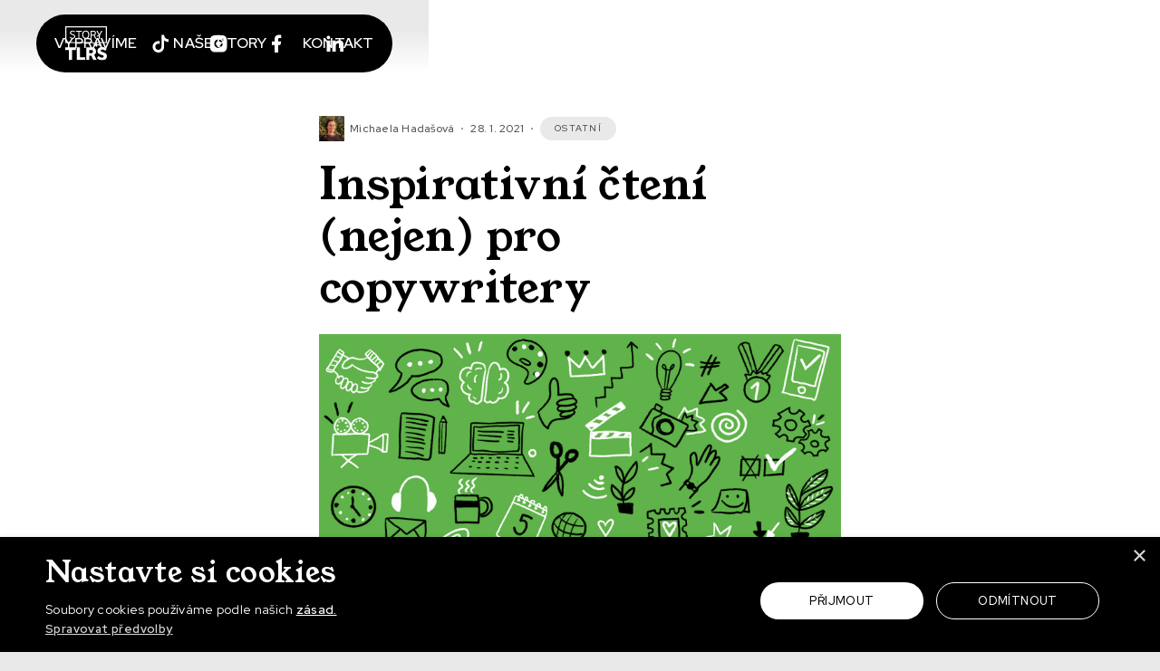

--- FILE ---
content_type: text/html
request_url: https://www.storytlrs.cz/blog/inspirativni-cteni-nejen-pro-copywritery
body_size: 13975
content:
<!DOCTYPE html><!-- This site was created in Webflow. https://webflow.com --><!-- Last Published: Fri Jan 09 2026 09:08:41 GMT+0000 (Coordinated Universal Time) --><html data-wf-domain="www.storytlrs.cz" data-wf-page="61ded89babe37cb1ece63496" data-wf-site="5bf6a0c690b6c761287fe5b3" data-wf-collection="61ded89babe37c8440e633e7" data-wf-item-slug="inspirativni-cteni-nejen-pro-copywritery"><head><meta charset="utf-8"/><title>Story TLRS – Blog: Inspirativní čtení (nejen) pro copywritery</title><meta content="Kdo chce psát, musí umět číst. Dali jste si letos předsevzetí, které se týká seberozvoje, čtení, učení nebo rozšíření obzorů? Tak to tu pro vás máme pár tipů na knížky, lidi i aktuální trendy." name="description"/><meta content="Inspirativní čtení (nejen) pro copywritery" property="og:title"/><meta content="Kdo chce psát, musí umět číst. Dali jste si letos předsevzetí, které se týká seberozvoje, čtení, učení nebo rozšíření obzorů? Tak to tu pro vás máme pár tipů na knížky, lidi i aktuální trendy." property="og:description"/><meta content="https://cdn.prod.website-files.com/5c667357efa14e23098cdae2/6025554dbb074c490c0d6ec6_1x1_OG.PNG" property="og:image"/><meta content="Inspirativní čtení (nejen) pro copywritery" property="twitter:title"/><meta content="Kdo chce psát, musí umět číst. Dali jste si letos předsevzetí, které se týká seberozvoje, čtení, učení nebo rozšíření obzorů? Tak to tu pro vás máme pár tipů na knížky, lidi i aktuální trendy." property="twitter:description"/><meta content="https://cdn.prod.website-files.com/5c667357efa14e23098cdae2/6025554dbb074c490c0d6ec6_1x1_OG.PNG" property="twitter:image"/><meta property="og:type" content="website"/><meta content="summary_large_image" name="twitter:card"/><meta content="width=device-width, initial-scale=1" name="viewport"/><meta content="Webflow" name="generator"/><link href="https://cdn.prod.website-files.com/5bf6a0c690b6c761287fe5b3/css/storytlrs.webflow.shared.4435beb0b.min.css" rel="stylesheet" type="text/css" integrity="sha384-RDW+sL1SGAwGYTUpCqjOx/Loc3gWXml/9xcpfF/CHv5WaGvEaXnvktdlJFRE/tKT" crossorigin="anonymous"/><style>html.w-mod-js:not(.w-mod-ix3) :is(.h2-heading, .text-higlight-blue, .project-card) {visibility: hidden !important;}</style><link href="https://fonts.googleapis.com" rel="preconnect"/><link href="https://fonts.gstatic.com" rel="preconnect" crossorigin="anonymous"/><script src="https://ajax.googleapis.com/ajax/libs/webfont/1.6.26/webfont.js" type="text/javascript"></script><script type="text/javascript">WebFont.load({  google: {    families: ["Young Serif:regular","Red Hat Display:regular,500,600,700,800"]  }});</script><script src="https://use.typekit.net/sbe8xaj.js" type="text/javascript"></script><script type="text/javascript">try{Typekit.load();}catch(e){}</script><script type="text/javascript">!function(o,c){var n=c.documentElement,t=" w-mod-";n.className+=t+"js",("ontouchstart"in o||o.DocumentTouch&&c instanceof DocumentTouch)&&(n.className+=t+"touch")}(window,document);</script><link href="https://cdn.prod.website-files.com/5bf6a0c690b6c761287fe5b3/68502230df472ee49f884e0b_story-favicon.png" rel="shortcut icon" type="image/x-icon"/><link href="https://cdn.prod.website-files.com/5bf6a0c690b6c761287fe5b3/685022614b26475b14ead1fd_story-webclip.png" rel="apple-touch-icon"/><script src="https://www.google.com/recaptcha/api.js" type="text/javascript"></script><meta name="format-detection" content="telephone=no">
<meta name="facebook-domain-verification" content="b7toaa91gjh66efssx8c720w3vgk9c" />

<!-- Google Tag Manager -->
<script>(function(w,d,s,l,i){w[l]=w[l]||[];w[l].push({'gtm.start':
new Date().getTime(),event:'gtm.js'});var f=d.getElementsByTagName(s)[0],
j=d.createElement(s),dl=l!='dataLayer'?'&l='+l:'';j.async=true;j.src=
'https://www.googletagmanager.com/gtm.js?id='+i+dl;f.parentNode.insertBefore(j,f);
})(window,document,'script','dataLayer','GTM-5PQ448J');</script>
<!-- End Google Tag Manager -->

<style>
body {
  overscroll-behavior-y: none;
  
*:focus { 
  outline: none; }
}
</style><meta http-equiv="content-language" content="cs">

<script type='text/javascript' src='https://platform-api.sharethis.com/js/sharethis.js#property=61c2dc62b49622001aa18d61&product=inline-share-buttons' async='async'></script></head><body class="body-new"><div class="page-wrapper"><div data-collapse="medium" data-animation="default" data-duration="400" data-easing="ease" data-easing2="ease" role="banner" class="nav-2 light w-nav"><div class="nav-wrapper-2"><div class="navigation-full"><div class="container-large is-nav"><div class="navigation-left"><a href="/" class="nav-logo-link-2 w-inline-block"><img src="https://cdn.prod.website-files.com/5bf6a0c690b6c761287fe5b3/6825a5848cd68145b33c4fe4_story-logo.svg" loading="lazy" alt="Story TLRS logo (bílé)" class="image-full-new"/></a></div><div class="navigation-middle"><nav role="navigation" class="nav-menu-4 w-nav-menu"><a href="/vypravime" class="navbar-link w-inline-block"><div>vyprávíme</div></a><a href="/nase-story" class="navbar-link w-inline-block"><div>naše story</div></a><a href="/kontakt" class="navbar-link w-inline-block"><div>Kontakt</div></a></nav></div><div class="navigation-right"><div class="navbar-socials-wrapper"><a href="https://www.tiktok.com/@storytlrs" target="_blank" class="navbar-socials-link w-inline-block"><img loading="lazy" src="https://cdn.prod.website-files.com/5bf6a0c690b6c761287fe5b3/6825ab9d4c3cc235f552c44b_a1a238bdc9b527f105948cf3cc220f4a_tiktok-fill.svg" alt="TikTok ikona" class="navbar-socials-logo"/></a><a href="https://www.instagram.com/storytlrs/" target="_blank" class="navbar-socials-link w-inline-block"><img loading="lazy" src="https://cdn.prod.website-files.com/5bf6a0c690b6c761287fe5b3/6825ab9d688e54054a2bd7f5_1ef6e6c79c9eab72801764d1db3513d1_instagram-fill.svg" alt="Instagram ikona" class="navbar-socials-logo"/></a><a href="https://www.facebook.com/storyTLRS/" target="_blank" class="navbar-socials-link w-inline-block"><img loading="lazy" src="https://cdn.prod.website-files.com/5bf6a0c690b6c761287fe5b3/6825ab9dbe46a7a2aaebdff0_3b14eaeef0cab8fce6f4430b64b1eef4_facebook-fill.svg" alt="Facebook ikona" class="navbar-socials-logo"/></a><a href="https://www.linkedin.com/company/story-tlrs/?originalSubdomain=cz" target="_blank" class="navbar-socials-link w-inline-block"><img loading="lazy" src="https://cdn.prod.website-files.com/5bf6a0c690b6c761287fe5b3/6825ab9d6fe1c5ca535db2f2_ea146dadc0d8a2dad26dd32307aceafc_linkedin-fill.svg" alt="LinkedIn ikona" class="navbar-socials-logo"/></a></div></div><div data-w-id="c271ccd2-aa45-b836-6fd0-2711e7b7d1bf" class="hamburger-icon-2"><div class="hamburger-line-2 _1"></div><div class="hamburger-line-2 _2"></div><div class="hamburger-line-2 _3"></div></div><div class="mobile-menu-2"><a href="/vypravime" class="nav-link-2">vyprávíme</a><div class="navbar-link-divider"></div><a href="/nase-story" class="nav-link-2">naše story</a><div class="navbar-link-divider"></div><a href="/kontakt" class="nav-link-2">Kontakt</a><div class="navbar-link-divider"></div><div class="socials-mobile-wrapper"><a href="https://www.tiktok.com/@storytlrs" target="_blank" class="navbar-socials-link w-inline-block"><img loading="lazy" src="https://cdn.prod.website-files.com/5bf6a0c690b6c761287fe5b3/6825ab9d4c3cc235f552c44b_a1a238bdc9b527f105948cf3cc220f4a_tiktok-fill.svg" alt="TikTok ikona" class="navbar-socials-logo"/></a><a href="https://www.instagram.com/storytlrs/" target="_blank" class="navbar-socials-link w-inline-block"><img loading="lazy" src="https://cdn.prod.website-files.com/5bf6a0c690b6c761287fe5b3/6825ab9d688e54054a2bd7f5_1ef6e6c79c9eab72801764d1db3513d1_instagram-fill.svg" alt="Instagram ikona" class="navbar-socials-logo"/></a><a href="https://www.facebook.com/storyTLRS/" target="_blank" class="navbar-socials-link w-inline-block"><img loading="lazy" src="https://cdn.prod.website-files.com/5bf6a0c690b6c761287fe5b3/6825ab9dbe46a7a2aaebdff0_3b14eaeef0cab8fce6f4430b64b1eef4_facebook-fill.svg" alt="Facebook ikona" class="navbar-socials-logo"/></a><a href="https://www.linkedin.com/company/story-tlrs/?originalSubdomain=cz" target="_blank" class="navbar-socials-link w-inline-block"><img loading="lazy" src="https://cdn.prod.website-files.com/5bf6a0c690b6c761287fe5b3/6825ab9d6fe1c5ca535db2f2_ea146dadc0d8a2dad26dd32307aceafc_linkedin-fill.svg" alt="LinkedIn ikona" class="navbar-socials-logo"/></a></div></div></div></div></div></div><div class="section-st-new is-white"><div class="padding-global"><div class="container-st-new"><div class="padding-large"><div class="header-wrapper-blog"><div class="header-wrapper-blog"><div class="left-wrapper padding-bottom slide-up"><div class="author-blog-wrapper"><img src="https://cdn.prod.website-files.com/5c667357efa14e23098cdae2/5f7c9912eaf317ea839d5dd1_misa.jpg" loading="lazy" alt="" class="image-full-new"/></div><div class="author-name-small">Michaela Hadašová</div><div class="small-circle-divider"></div><div class="blog-date2"><div class="blog-date-text">28</div><div class="blog-date-text">. </div><div class="blog-date-text">1</div><div class="blog-date-text">. </div><div class="blog-date-text">2021</div></div><div class="small-circle-divider"></div><div fs-cmsfilter-field="Categories" class="tag grey">Ostatní</div></div><h1 class="h3-heading">Inspirativní čtení (nejen) pro copywritery</h1></div><img src="https://cdn.prod.website-files.com/5c667357efa14e23098cdae2/5e3ae199c42d6b371082d210_1920x1080.png" loading="lazy" alt="" sizes="100vw" srcset="https://cdn.prod.website-files.com/5c667357efa14e23098cdae2/5e3ae199c42d6b371082d210_1920x1080-p-500.png 500w, https://cdn.prod.website-files.com/5c667357efa14e23098cdae2/5e3ae199c42d6b371082d210_1920x1080-p-800.png 800w, https://cdn.prod.website-files.com/5c667357efa14e23098cdae2/5e3ae199c42d6b371082d210_1920x1080-p-1080.png 1080w, https://cdn.prod.website-files.com/5c667357efa14e23098cdae2/5e3ae199c42d6b371082d210_1920x1080-p-1600.png 1600w, https://cdn.prod.website-files.com/5c667357efa14e23098cdae2/5e3ae199c42d6b371082d210_1920x1080.png 1920w" class="blog-hero-image slide-up"/><p class="text-size-medium-new is-cs-uvod">Kdo chce psát, musí umět číst. Dali jste si letos předsevzetí, které se týká seberozvoje, čtení, učení nebo rozšíření obzorů? Tak to tu pro vás máme pár tipů na knížky, lidi i aktuální trendy. </p><div class="spacer-small"></div><div class="rich-text-new w-richtext"><h3>UX writing</h3><p>Není to tak dávno, co proběhl poslední CopyCamp od kolegů z agentury H1. Přestože se přednášky i workshopy odehrály v online prostředí, přinesly i nám spoustu inspirace. Jednou z nejzajímavějších přednášek byla ta od <a href="https://www.linkedin.com/in/terezafrankova/">Terezy Frankové</a> a <a href="https://www.linkedin.com/in/milansvolba/">Milana Švolby</a>, která se zabývala právě UX writingem. Kromě užitečných copy rad se podělili také o pár tipů na knížky nebo podcasty. Níže vybíráme ty nejzajímavější.<br/><br/>S rostoucí oblibou digitálního marketingu není divu, že se tento obor pomalu odštěpuje od klasické textařiny. Být specialistou na UX writing je zkrátka cool, přečtěte si náš nedávný článek o CTA a zjistěte jak přimět lidi klikat. </p><p><br/></p><h4>Co si o UX writingu přečíst?</h4><p><br/></p><p>📚 UX Writing and Microcopy: The Complete Guide - <a href="https://www.amazon.com/s/ref=dp_byline_sr_book_1?ie=UTF8&amp;field-author=Kinneret+Yifrah&amp;text=Kinneret+Yifrah&amp;sort=relevancerank&amp;search-alias=books">Kinneret Yifrah<br/><br/></a>📚 Strategic Writing for UX - <a href="https://www.megaknihy.cz/856608__podmajersky-torrey">Podmajersky, Torrey<br/><br/></a></p><figure style="max-width:150px" class="w-richtext-align-floatleft w-richtext-figure-type-image"><div><img src="https://cdn.prod.website-files.com/5c667357efa14e23098cdae2/602557046abff053d82bc903_strategic-writing-for-ux.jpeg" alt=""/></div></figure><p><br/>‍<br/>📚<a href="https://leanpub.com/uxwritingbasics">UX Writing basics</a> - Marie-Pier Rochon<br/></p><figure style="max-width:150px" class="w-richtext-align-normal w-richtext-figure-type-image"><div><img src="https://cdn.prod.website-files.com/5c667357efa14e23098cdae2/60255662274c8e273e7d9053_hero2x.png" alt=""/></div></figure><p>‍<br/><br/>Nebo raději posloucháte? <br/></p><p><a href="https://podcasts.apple.com/us/podcast/writers-of-silicon-valley/id1455767269">🔊 Writers of Silicon Valley<br/><br/></a><a href="http://uxwritinghub.com/category/podcast/">🔊 Writers in Tech</a></p><p><br/></p><h3>Gramatika je vždycky v kurzu</h3><p><br/>Možná někdy vzpomínáte na učitelku češtiny, kterak se do vás snažila horem dolem nacpat všechny poučky od vyjmenovaných slov, až po kouzelnou větu “Pomni, abys nezapomněl pomněnku u pomníku”.  Nikdy ale není moc pozdě připomínat si krásy našeho jazyka, hlavně pokud si psaním takříkajíc vyděláváte na chleba. Proto by vás mohla zaujmout knížka od <a href="https://www.instagram.com/cervenapropiska/">@cervenapropiska</a> s názvem 100 perliček pro (ne)milovníky češtiny. A těm, kdo se psaním začínají nebo si chtějí rozšířit obzory,  doporučujeme i Manuál copywritingu od <a href="https://www.linkedin.com/in/vojtechuntermuller/">Vojtěcha Untermüller</a>a.  <br/><br/></p><figure style="max-width:288px" class="w-richtext-align-fullwidth w-richtext-figure-type-image"><div><img src="https://cdn.prod.website-files.com/jpeg;base64,/9j/4AAQSkZJRgABAQAAAQABAAD/2wCEAAkGBxAQEBAPEA4PDg8ODxANDQ8OEA8PEA0NFREXFhURFRMYHCggGBolGxUTITEhJSkuOi46FyAzODMsQygtLisBCgoKDg0OGhAQGzcmICY3NS0tKzAtLS8tLS0rNSstLS0tLSsuKy0vLS8tLS0tLS0tLS0tKzUtLS0tLS0tLS8tLf/AABEIAK8BIAMBEQACEQEDEQH/xAAcAAEAAgMBAQEAAAAAAAAAAAAABAYBAgcDBQj/xABLEAABAwIBBgcKDAQFBQAAAAAAAQIDBBEhBQYHEjFxMkFRcnOxshMiMzVhkbPCw9EUFjRCRFJUgYOTocFDU4KSFSMkYtIXY2Si4f/EABoBAQADAQEBAAAAAAAAAAAAAAABAgUDBgT/xAA4EQEAAQICBA0DBAICAwAAAAAAAQIDBBEFMUKREhQhMjNBUVJhcYGhwRMV0SOx4fCi8TRTIiRD/[base64]/sU973ejM8MpR4fDJk6RGOX/3apHFrNWynjd+nalNh0i5Rbtmik58TPVsUnA2Z6vdeNIXo1z7J8GlGsThwUz9ySMXtKc50db6pl0jSVzriE6HSs759Ci+Vk6p+isOc6N7KvZ1jSfbT7p0OlSmXh0tQ3mrE/rchznR1fVMOkaTo66ZWrImcNPWRd1hc7VurXNclnscnE5EVbcS/efHdtVWquDU+2zepu08Kl9FKhn1utDm6tklb9ZPOgGyKBkAAAAAAAAAAAAAAAAAAAAAAAAAAKBlfwdXzajqcXt8+PNS5zJ8lQ0ZfL06GXqQ18f0XqxdHdL6OuGK3RANXMRdqIu9EUIyRZslU7+HTwO50Ua/[base64]/AE8q4KuyCRfnc1ePz8p8OMw31I4VOuPd9+CxX054FWqfZ1VFMZuJdDtd937gSwAAAAAAAAAAAAAAAAAAAAAAAAAAoOVeBVc2o6nF7fOjzUucyVO0afL29FL2UNfH9FPmxdHdNHk66YrdEAAYAAYA1k2LuXqA/Prdibj07yjIHRdH2c2uiUczu/alqZ6rw2ong18qcXk3Y5ONw3B/Up1dbYwOK4X6dWvqdGoPnbk/czmmmAAAAAAAAAAAAAAAAAAAAAAAAAABQsqcCq5tR6xajnQpc5kqbo0+Xt6KXsobOP6KfNi6O6aPJ10xG65rnLRVq1tQ+OOuWJzo+5OpnSI23c2ouCLy/uatiu19KmJmM/Fk4im99WqYicvB81ZMoM2Lldmzb8Icm3E6/oz3XHO9HXV7t0yxXN21VczpIFd+itI+lanZjf8AytF67G1O7+Gq52Vrb/69cEVUSSnjuqomCcBNo4tanZ91eNXY2/Z0bNyrfNSU8sio58kSOeqIiIrtyYGVepii5VTGpr2K5rt01TrfQk2LuXqObq/Pzdibj07yjIGWPVqo5qq1zVRzXItla5FuiovKRMZ8kpicuWHadHmcHw2F+vhPDqNmwwffW1XpvsuHkXyGFirH0quTVOp6DCYj61PLrjWtp8z6gAAAAAAAAAAAAAAAAAAAAAAAAAUPKfBqt0/rFqOdCtfNlTNGnjBnRS9k2cf0U+bD0d00eTrpiN4AALgauxBkwiWAKgHzH5v0S7aKl/IiT9jpF65G1O9ymxanZjc8X5r0C/[base64]/ANaum3VllllDZw9mx9GiqunXnnO94LlKsRflSq3urYtbuTLY277ZsxTA5zfxUT0nJnlqje6fQw+XM5cs9c7hMtViWvO3HDGJlkwdjdExTvf1LcaxMZZ1e3n+EcVw855U+/l+STOGral1fGvescqLH9ZVw+636EV4/E0U5zMao6u0pwOHqnLKevr7HkmdtTyQr/Q7/kcfvF/sj++rp9rs+O9umd9Rxxwr9z09YtGmb3XTHurOirXbPt+GyZ4y8cMa7leheNM19dMKzomjvSnZJzmdPMyJYWt19bvkeq2s1V2W8h9OF0nN67Fuacs/[base64]/hnuZ1ZlRF12u1lTa1FsrlaqbW4Yvbgmy5PBvzEcsf7y8PFH6UTPJP+s/HwR20TltZWLrWtZ3Ktk2+U4RhapyymOV1m/TGecTyNPgj8EsiK5UREVzUVVW2Fl48U85Xi1fIn61LxcxUtfjTWTFFwvb9lOVVE05ZrxVE6n081/lcO9/o3H26M/5NPr+0vlx/wDx6vT94XnKfgJuhk7CnrrfOjzeXr5sqloW+m7qX2xo6S2fX4Zmi9r0+XTjMawAAAAAAAAAAAAAAAAAAAAAAAAAKJlDZU/jesWp50K1c2VJ0beMI+jl7Bs4/op82Ho/po8nXzEbyv5RzbWWWSVJ0akurdjokemDUTjd5DLv6Om5cqrirLPqyz1NCzjot26aJp1deeWtHfmrIqKnwpMUsv8Akol8UVVXvtvetx8hzq0ZcmMuH7fz4OkaRpieZ7/x4tG5qSJsqWp3ix+C+aq3+tyrtIp0Xcp1V9WWpM6RonXR156/4bLm1Ne/wiNe/WSyxLbXui3tfydZf7fd78a89X8o4/b7s9mv+HmzNeVtrTRYIjUux+xHa3LyqVp0bcp1VRu7PVadIUTn/wCM748uw+LdQmPd4lXBEVWvulkbj5b6rb3EYC9G1G6fD8I49anZnfHj+UeXNKZbf5sKIiWRESSyJ99/Kca9EXKp50e7rTpS3THNn2e+SM25YJ45XSRuazWujde+LFTjTynTC6Mrs3YuTVHI54nSFF21NERPK+9lPwE3QydhTct86GNXzZVPQttrd1L7Y0dJbPr8M3Re16fLpxmNUAAAAAAAAAAAAAAAAAAAAAAAAAFEr9lR+N6xanXCtWqVI0beMI+ZL6NTZx/RT5sPR/TR5S7AYjeQKnLVLE9Y5KqCN7bazHyMa5t0ul0VeRUOlNm5VGcUy5VX7dM5VVRm8/jFRfbab86P3luL3e7O5XjNnvRvY+MVF9spvzo/eOL3e7O5PGbPejefGKi+2U350fvHF7vdnccZs96N7HxhovttN+dH7yOL3e7O44zZ70b2PjDRfbKb86P3j6F3uzuOMWu9G8+MFF9spvzo/ePoXe7O44xa70b29PlmlkcjI6mCR7r6rGSsc51kutkReRFIqtXKYzmmVqb1uqcoqh6ZT8BN0MnYUrb50eaa+bKpaFttbupfbGjpLZ9fhm6L2vT5dOMxqgAAAAAAAAAAAAAAAAAAAAAAAAAotd9I/G9YmnXCtWqVH0b+MIuZN6NTax/Qz5sLAdNHlLsBiN9SMuZo1E1XNUMWmVkqxOa2V0iKisjRuKI1ePHbxH32sVRTbimc847GddwldVya4yynLX4PnszCqUt8jwVy3vJdb3si95sS6ebdbrx2jx/vq5RgK/D++jZcxarWR16JFTb4TFbot+DtwX+5SOO0ZZcqZwNeefILmLU440KXtsbJxKiqnBxRbDjtHicRr8GUzEqE2LRJy97IqO3pYjjtHiniNXg0fmBOrNRH0iYNTWtJrXRNt7cePnJjHU558qJwFUxlyI3/AE3qPtEHmk9xf7jR2S5/bK+9D6WbuZE1LVRVDp4ntiV6q1qPRV1o3NwvvOV/G03Lc0xGt2w+Aqt3IrmdS35T8BN0MnYU+C3zo82hXzZVLQttrd1L7Y0dJbPr8M3Re16fLpxmNUAAAAAAAAAAAAAAAAAAAAAAAAAFFrfpH43W4mnXCKtUqNo48YRc2b0Sm3juhnzYOA6aPJ2Ew2+AYunKhGYwsjfrN86DhR2pylos7Prs/uaRw6e1PAq7Gi1Uf82P+9vvI+pR2xvT9Ovsnc1Wth/nRfmM95H1rfejen6Vzuzul5uyjB/Ph/MZ7yPr2o2o3p+hd7s7pI8oQucjWzROcuxrXtVVwvgiKKb9qqeDFUTPmVWblMZzTMR5MZT8BN0MnYU70c6PN89fNlUtC22t3UvtjR0ls+vwzNF7Xp8unGY1gAAAAAAAAAAAAAAAAAAAAAAAAAUWs/j75utxNOuEVapUbRz4wh5s3onG3juhlg4Dpo8pdhMNvqdl3JM0lTK9IJHtXU1FarURbMRF2rymDjMJcuXqquDMxyZNrC4qiizTTwoieXPegtyBP9keu98ey/Jrch89OAuR/wDOd8fl3nG2/wDsjdP4FzdnXZSKmKfxY9l8U4XIT9vuzqt/5R+Tj9vrue0/huzNuf7M3DlmbjvxLU6Ou9z/ACVnH2+//i2bm1PxwRonS4lo0bc7sb1Z0hR353PJM06r/tJ/X/8ADl9ov+G90+6WPHc2TNGp+tD/AHu/4k/Z7/bG+fwr90s9k7o/KdkfNuaGeOVzo1axXXRquVVuxU5PKfVhNG3LN2K6pjk/D58VpC3dtTRTE8r7+U/ATdDJ2FN23zoYtfNlU9C22t3UvtjR0ls+vwzNF7Xp8unGY1gAAAAAAAAAAAAAAAAAAAAAAAAAUar/[base64]/dNq9akfVsx107lvo356qt7HxXr3XvSVDuTWqoUwtx3cOM2Y2o3HFb07M72W5kVi2vRtbjddaqjXDkwE4y33vYjA3O77vdmYlVh/kUqc6eRepCk4232zudIwNzsjen5s5k1NNVQzyPp1ZGrlcjHyK5bxubhdiJtVOM54jGUXLc0xnyr4fA3LdyK5yXbKfgJuhk7CmdRzo82lXzZVLQttrd1L7Y0dJbPr8MzRe16fLpxmNYAAAAAAAAAAAAAAAAAAAAAAAAAFHqts/Ol61JjWidShaO/[base64]/E/r/cmETqULR94xp98voHm5jehq/vXDz+B6ej1/aXZrGE9C8ZKmNvCkY3nPa3rUmImdSJqiOtClzgom8Kspk8ndo1XzIp0izcnVTO5zm/bjXVG9Dmzxye3bVMXmNkf1IXjC3p2XOcZYjaQ5c/6BNj5X82JydqxeMDenq93OdIWO32Q5dJFKnBgqHb0jb6x0jR9zrmHOdJWuqJQ5tJafMo3Lz5kTqapeNHT11KTpOOqlDl0kTrwaWFvOe9/VYvGjqeur2c50nV1U+6FNpErP/[base64]/8AM107anLjGHp1TG514tiatcTv/l6w5o1rvo2rznxJ1OUrOPtR1zuWjR96deW9MizFrV29wbve9V/RhSdI0dUS6Roy51zCZFo7nXhVEbd0b3eshznSXZT7ukaL7avZNh0bfWqXrzI2t61U5zpGvqiHWNG2+uZTYdG8CcKSd+9zG9lqHOcddn/S8aPsx/tOh0e0abYnO50sy/prWOc4u9O06xg7MbKdFmTRJ9EgXnxtf2rlJvXJ2pdIsW41Uw+jT5vQM4EMTOZGxvUhzmqZ63SKYjVCfFRIhCUlkVgPREAyAAAAAAAAAAAAAAAAAAAAAAAAaubcDwfTIoHktC3kAy2hbyAeiUjeRAN0p28gGyQpyAZ7mnIBnVQDNgFgMgAAAAAAAAAAAAAAf//Z" alt="Image result for manual copywritingu"/></div></figure><p>‍<br/></p><h3>Jak se pozná dobrý copywriter?</h3><p><br/>Možná by bylo lepší se ptát, od koho se dobrý copywriter učí. Nejen nedávno nabyté znalosti z CopyCampu, ale i vlastní zkušenosti nám velí zmínit pár zajímavých kolegů. Co kolegů, mistrů na psané slovo. Jak jsme se totiž dozvěděli na přednášce <a href="https://www.instagram.com/vyhnankovaeliska/">Elišky Vyhnánkové</a>, kvalitní spojení na Linkedinu jsou k nezaplacení a tihle kreativci rozhodně stojí za sledování: <br/><br/><a href="https://www.linkedin.com/in/ottobohus/">📝 Otto Bohuš <br/></a><a href="https://www.linkedin.com/in/filip-racek-9a85452a/">📝 Filip Racek <br/></a><a href="https://www.linkedin.com/in/barbora-novakova/">📝 Bára Nováková<br/></a><a href="https://michaelaweikertova.cz">📝 Michaela Weikertová</a><a href="https://www.linkedin.com/in/romanveznik/"><br/><br/></a></p></div></div><div class="share-wrapper"></div><div class="author-flex top-stroke"><img alt="Michaela Hadašová" src="https://cdn.prod.website-files.com/5c667357efa14e23098cdae2/5f7c9912eaf317ea839d5dd1_misa.jpg" class="author-photo"/><div class="author-data"><h3 class="author-name">Michaela Hadašová</h3><p class="author-role">Content Manager</p></div><a href="https://www.linkedin.com/in/michaela-hadas/" class="button secondary no-margin w-inline-block"><div>LinkedIn</div></a></div></div></div></div></div><div class="section-st-new"><div class="padding-global"><div class="container-st-new"><div class="padding-small"><div class="left-heading-wrapper"><h2 class="h3-heading">Další články</h2><div class="spacer-small"></div></div><div fs-cmsfilter-element="list" class="blog-posts-list2 full w-dyn-list"><div role="list" class="collectionlist2 grid w-dyn-items"><div id="w-node-_7705bb93-0310-3cda-a7be-c8b2c5b7ca4a-ece63496" role="listitem" class="blog-post2 w-dyn-item"><a data-w-id="7705bb93-0310-3cda-a7be-c8b2c5b7ca4b" href="/blog/nelez" class="blog-post-item w-inline-block"><div class="blog-post-text-wrapper full"><div class="category-date-wrapper2"><div class="left-wrapper"><div class="author-blog-wrapper"><img src="https://cdn.prod.website-files.com/5c667357efa14e23098cdae2/5f7c9912eaf317ea839d5dd1_misa.jpg" loading="lazy" alt="" class="author-blog-image-small"/></div><div class="author-name-small">Michaela Hadašová</div><div class="small-circle-divider"></div><div class="blog-date2"><div class="blog-date-text">12</div><div class="blog-date-text">. </div><div class="blog-date-text">4</div><div class="blog-date-text">. </div><div class="blog-date-text">2021</div></div><div class="small-circle-divider"></div><div fs-cmsfilter-field="Categories" class="tag grey">Web</div></div></div><h2 class="h4-heading">Nelež aneb náš postoj k dezinformacím</h2><p class="job-paragraph">Před nedávnem jsme se rozhodli připojit k iniciativě Nelež a postavit se tak za pravdu proti dezinformacím. </p></div></a></div><div id="w-node-_7705bb93-0310-3cda-a7be-c8b2c5b7ca4a-ece63496" role="listitem" class="blog-post2 w-dyn-item"><a data-w-id="7705bb93-0310-3cda-a7be-c8b2c5b7ca4b" href="/blog/jak-na-google-ads-zaciname" class="blog-post-item w-inline-block"><div class="blog-post-text-wrapper full"><div class="category-date-wrapper2"><div class="left-wrapper"><div class="author-blog-wrapper"><img src="https://cdn.prod.website-files.com/5c667357efa14e23098cdae2/604a2067f64867afa40f7402_T07SS5RBK-UJGCCMUQ1-96b7095aa55a-512.jpeg" loading="lazy" alt="" sizes="100vw" srcset="https://cdn.prod.website-files.com/5c667357efa14e23098cdae2/604a2067f64867afa40f7402_T07SS5RBK-UJGCCMUQ1-96b7095aa55a-512-p-500.jpeg 500w, https://cdn.prod.website-files.com/5c667357efa14e23098cdae2/604a2067f64867afa40f7402_T07SS5RBK-UJGCCMUQ1-96b7095aa55a-512.jpeg 512w" class="author-blog-image-small"/></div><div class="author-name-small">Nicole Svobodová</div><div class="small-circle-divider"></div><div class="blog-date2"><div class="blog-date-text">11</div><div class="blog-date-text">. </div><div class="blog-date-text">3</div><div class="blog-date-text">. </div><div class="blog-date-text">2021</div></div><div class="small-circle-divider"></div><div fs-cmsfilter-field="Categories" class="tag grey">Socials</div></div></div><h2 class="h4-heading">Jak na Google Ads: Začínáme</h2><p class="job-paragraph">Novodobé nepsané pravidlo na internetu zní: „Kdo nezaplatí, není vidět.“ Proto mají všechny velké sociální sítě a platformy vlastní reklamní systémy, přes které můžete propagovat svou značku i produkty. Dnes si představíme ten největší a nejoblíbenější – Google Ads. </p></div></a></div></div></div></div></div></div></div><div class="footer-new"><div class="padding-global"><div class="container-st-new"><div class="padding-medium"><div class="footer-text-wrap"><div class="footer-heading-wrap"><h2 class="footer-heading">Chcete to odvyprávět s námi? <span class="young-serif">Ozvěte se nám!</span></h2><div class="floating-stickers-footer-wrap"><div id="sticker-1" class="floating-sticker-footer is-blue"><div class="sticker-text">happily ever after... until feedback happened.</div></div><div id="sticker-2" class="floating-sticker-footer is-violet"><div class="sticker-text">once upon a timeline</div></div><div id="sticker-3" class="floating-sticker-footer is-orange2"><div class="sticker-text">to be continued... if the budget goes up.</div></div><div id="sticker-4" class="floating-sticker-footer is-orange"><div class="sticker-text">main character energy</div></div><div id="sticker-5" class="floating-sticker-footer is-green"><div class="sticker-text">stories based on true insights</div></div></div></div><div class="footer-info-links-wrap"><a href="mailto:petr@storytlrs.cz?subject=Kontakt%20web" class="button-new is-footer">petr@storytlrs.cz</a><div class="footer-socials"><a href="https://www.tiktok.com/@storytlrs" target="_blank" class="footer-socials-link w-inline-block"><img loading="lazy" src="https://cdn.prod.website-files.com/5bf6a0c690b6c761287fe5b3/6825ab9d4c3cc235f552c44b_a1a238bdc9b527f105948cf3cc220f4a_tiktok-fill.svg" alt="TikTok ikona" class="navbar-socials-logo"/></a><a href="https://www.instagram.com/storytlrs/" target="_blank" class="footer-socials-link w-inline-block"><img loading="lazy" src="https://cdn.prod.website-files.com/5bf6a0c690b6c761287fe5b3/6825ab9d688e54054a2bd7f5_1ef6e6c79c9eab72801764d1db3513d1_instagram-fill.svg" alt="Instagram ikona" class="navbar-socials-logo"/></a><a href="https://www.facebook.com/storyTLRS/" target="_blank" class="footer-socials-link w-inline-block"><img loading="lazy" src="https://cdn.prod.website-files.com/5bf6a0c690b6c761287fe5b3/6825ab9dbe46a7a2aaebdff0_3b14eaeef0cab8fce6f4430b64b1eef4_facebook-fill.svg" alt="Facebook ikona" class="navbar-socials-logo"/></a><a href="https://www.linkedin.com/company/story-tlrs/?originalSubdomain=cz" target="_blank" class="footer-socials-link w-inline-block"><img loading="lazy" src="https://cdn.prod.website-files.com/5bf6a0c690b6c761287fe5b3/6825ab9d6fe1c5ca535db2f2_ea146dadc0d8a2dad26dd32307aceafc_linkedin-fill.svg" alt="LinkedIn ikona" class="navbar-socials-logo"/></a></div></div></div><div class="footer-divider"></div><div class="footer-links"><div class="footer-links-wrap"><a href="/cookies" class="footer-link-st-new">Cookies</a><a href="/osobni-udaje" class="footer-link-st-new">Osobní údaje</a></div><div class="text-size-small-new text-color-footer-link">@2026 Story TLRS</div></div></div></div></div></div></div><script src="https://d3e54v103j8qbb.cloudfront.net/js/jquery-3.5.1.min.dc5e7f18c8.js?site=5bf6a0c690b6c761287fe5b3" type="text/javascript" integrity="sha256-9/aliU8dGd2tb6OSsuzixeV4y/faTqgFtohetphbbj0=" crossorigin="anonymous"></script><script src="https://cdn.prod.website-files.com/5bf6a0c690b6c761287fe5b3/js/webflow.schunk.e0c428ff9737f919.js" type="text/javascript" integrity="sha384-ar82P9eriV3WGOD8Lkag3kPxxkFE9GSaSPalaC0MRlR/5aACGoFQNfyqt0dNuYvt" crossorigin="anonymous"></script><script src="https://cdn.prod.website-files.com/5bf6a0c690b6c761287fe5b3/js/webflow.schunk.3bc61004c8352583.js" type="text/javascript" integrity="sha384-nrDVgGbtmaenhJaH+JizbeTvinClsklHd/JvAwLXfLQJkvflm+IzaSdjDIKndH6c" crossorigin="anonymous"></script><script src="https://cdn.prod.website-files.com/5bf6a0c690b6c761287fe5b3/js/webflow.36bd66e5.a4a4f036a2a0adb5.js" type="text/javascript" integrity="sha384-60Gk4A/hxsgpM0pDbkIVtEX6vp1yTO26jp9bmBqdAavl2WKOOREPt42hIVOdzdte" crossorigin="anonymous"></script><script src="https://cdn.prod.website-files.com/gsap/3.14.2/gsap.min.js" type="text/javascript"></script><script src="https://cdn.prod.website-files.com/gsap/3.14.2/SplitText.min.js" type="text/javascript"></script><script src="https://cdn.prod.website-files.com/gsap/3.14.2/ScrollTrigger.min.js" type="text/javascript"></script><!-- Google Tag Manager (noscript) -->
<noscript><iframe src="https://www.googletagmanager.com/ns.html?id=GTM-5PQ448J"
height="0" width="0" style="display:none;visibility:hidden"></iframe></noscript>

<!-- End Google Tag Manager (noscript) -->

<script src="https://assets.storytlrs.cz/storycookieconsent.min.js" defer></script>

<script>
// Funkce pro náhodné zobrazování footer stickerů
document.addEventListener("DOMContentLoaded", function () {
  // Získáme všechny footer stickery s třídou floating-sticker-footer
  const footerElements = [...document.querySelectorAll(".floating-sticker-footer")];
  
  // Pouze pokud existují footer stickery na této stránce
  if (footerElements.length === 0) return;
  
  const minVisibleFooter = 1; // Pro 4 stickery: minimálně 2 viditelné
  const maxVisibleFooter = 2; // maximálně 3 viditelné
  const intervalFooter = 800; // Čas v milisekundách pro každou změnu
  let visibleFooterElements = []; // Pro sledování indexů aktuálně viditelných elementů
  
  // Nejprve skryjeme všechny footer elementy a nastavíme scale
  footerElements.forEach(el => {
    el.style.opacity = 0;
    el.style.transform = 'scale(0.8)';
    el.style.transition = 'opacity 0.3s ease, transform 0.5s ease';
  });
  
  // Okamžitě zobrazíme první 2-3 elementy na začátku
  let currentVisibleCount = getRandomIntFooter(minVisibleFooter, maxVisibleFooter);
  for (let i = 0; i < currentVisibleCount; i++) {
    visibleFooterElements.push(i);
    footerElements[i].style.opacity = 1;
    footerElements[i].style.transform = 'scale(1)';
  }
  
  function swapFooterElement() {
    // Vždy zajistíme, že máme mezi 2 a 3 viditelnými
    const action = visibleFooterElements.length < maxVisibleFooter ? 'show' : 'hide';
    
    if (action === 'hide' && visibleFooterElements.length > minVisibleFooter) {
      // Skryjeme první viditelný element ve frontě (FIFO pořadí)
      const elementToHide = visibleFooterElements.shift();
      footerElements[elementToHide].style.opacity = 0;
      footerElements[elementToHide].style.transform = 'scale(0.8)';
    }
    
    // Vytvoříme pole indexů elementů, které nejsou aktuálně viditelné
    const availableIndexes = [];
    for (let i = 0; i < footerElements.length; i++) {
      if (!visibleFooterElements.includes(i)) {
        availableIndexes.push(i);
      }
    }
    
    // Pokud máme dostupné elementy, náhodně vybereme jeden
    if (availableIndexes.length > 0) {
      const randomIndex = Math.floor(Math.random() * availableIndexes.length);
      const nextElementIndex = availableIndexes[randomIndex];
      
      footerElements[nextElementIndex].style.opacity = 1;
      footerElements[nextElementIndex].style.transform = 'scale(1)';
      visibleFooterElements.push(nextElementIndex);
    }
    
    // Opakujeme swap s definovaným intervalem
    setTimeout(swapFooterElement, intervalFooter);
  }
  
  // Helper funkce pro získání náhodného čísla mezi min a max (včetně)
  function getRandomIntFooter(min, max) {
    return Math.floor(Math.random() * (max - min + 1)) + min;
  }
  
  // Spustíme loop okamžitě po zobrazení počátečních elementů
  setTimeout(swapFooterElement, intervalFooter);
});
</script></body></html>

--- FILE ---
content_type: text/css
request_url: https://cdn.prod.website-files.com/5bf6a0c690b6c761287fe5b3/css/storytlrs.webflow.shared.4435beb0b.min.css
body_size: 63676
content:
html{-webkit-text-size-adjust:100%;-ms-text-size-adjust:100%;font-family:sans-serif}body{margin:0}article,aside,details,figcaption,figure,footer,header,hgroup,main,menu,nav,section,summary{display:block}audio,canvas,progress,video{vertical-align:baseline;display:inline-block}audio:not([controls]){height:0;display:none}[hidden],template{display:none}a{background-color:#0000}a:active,a:hover{outline:0}abbr[title]{border-bottom:1px dotted}b,strong{font-weight:700}dfn{font-style:italic}h1{margin:.67em 0;font-size:2em}mark{color:#000;background:#ff0}small{font-size:80%}sub,sup{vertical-align:baseline;font-size:75%;line-height:0;position:relative}sup{top:-.5em}sub{bottom:-.25em}img{border:0}svg:not(:root){overflow:hidden}hr{box-sizing:content-box;height:0}pre{overflow:auto}code,kbd,pre,samp{font-family:monospace;font-size:1em}button,input,optgroup,select,textarea{color:inherit;font:inherit;margin:0}button{overflow:visible}button,select{text-transform:none}button,html input[type=button],input[type=reset]{-webkit-appearance:button;cursor:pointer}button[disabled],html input[disabled]{cursor:default}button::-moz-focus-inner,input::-moz-focus-inner{border:0;padding:0}input{line-height:normal}input[type=checkbox],input[type=radio]{box-sizing:border-box;padding:0}input[type=number]::-webkit-inner-spin-button,input[type=number]::-webkit-outer-spin-button{height:auto}input[type=search]{-webkit-appearance:none}input[type=search]::-webkit-search-cancel-button,input[type=search]::-webkit-search-decoration{-webkit-appearance:none}legend{border:0;padding:0}textarea{overflow:auto}optgroup{font-weight:700}table{border-collapse:collapse;border-spacing:0}td,th{padding:0}@font-face{font-family:webflow-icons;src:url([data-uri])format("truetype");font-weight:400;font-style:normal}[class^=w-icon-],[class*=\ w-icon-]{speak:none;font-variant:normal;text-transform:none;-webkit-font-smoothing:antialiased;-moz-osx-font-smoothing:grayscale;font-style:normal;font-weight:400;line-height:1;font-family:webflow-icons!important}.w-icon-slider-right:before{content:""}.w-icon-slider-left:before{content:""}.w-icon-nav-menu:before{content:""}.w-icon-arrow-down:before,.w-icon-dropdown-toggle:before{content:""}.w-icon-file-upload-remove:before{content:""}.w-icon-file-upload-icon:before{content:""}*{box-sizing:border-box}html{height:100%}body{color:#333;background-color:#fff;min-height:100%;margin:0;font-family:Arial,sans-serif;font-size:14px;line-height:20px}img{vertical-align:middle;max-width:100%;display:inline-block}html.w-mod-touch *{background-attachment:scroll!important}.w-block{display:block}.w-inline-block{max-width:100%;display:inline-block}.w-clearfix:before,.w-clearfix:after{content:" ";grid-area:1/1/2/2;display:table}.w-clearfix:after{clear:both}.w-hidden{display:none}.w-button{color:#fff;line-height:inherit;cursor:pointer;background-color:#3898ec;border:0;border-radius:0;padding:9px 15px;text-decoration:none;display:inline-block}input.w-button{-webkit-appearance:button}html[data-w-dynpage] [data-w-cloak]{color:#0000!important}.w-code-block{margin:unset}pre.w-code-block code{all:inherit}.w-optimization{display:contents}.w-webflow-badge,.w-webflow-badge>img{box-sizing:unset;width:unset;height:unset;max-height:unset;max-width:unset;min-height:unset;min-width:unset;margin:unset;padding:unset;float:unset;clear:unset;border:unset;border-radius:unset;background:unset;background-image:unset;background-position:unset;background-size:unset;background-repeat:unset;background-origin:unset;background-clip:unset;background-attachment:unset;background-color:unset;box-shadow:unset;transform:unset;direction:unset;font-family:unset;font-weight:unset;color:unset;font-size:unset;line-height:unset;font-style:unset;font-variant:unset;text-align:unset;letter-spacing:unset;-webkit-text-decoration:unset;text-decoration:unset;text-indent:unset;text-transform:unset;list-style-type:unset;text-shadow:unset;vertical-align:unset;cursor:unset;white-space:unset;word-break:unset;word-spacing:unset;word-wrap:unset;transition:unset}.w-webflow-badge{white-space:nowrap;cursor:pointer;box-shadow:0 0 0 1px #0000001a,0 1px 3px #0000001a;visibility:visible!important;opacity:1!important;z-index:2147483647!important;color:#aaadb0!important;overflow:unset!important;background-color:#fff!important;border-radius:3px!important;width:auto!important;height:auto!important;margin:0!important;padding:6px!important;font-size:12px!important;line-height:14px!important;text-decoration:none!important;display:inline-block!important;position:fixed!important;inset:auto 12px 12px auto!important;transform:none!important}.w-webflow-badge>img{position:unset;visibility:unset!important;opacity:1!important;vertical-align:middle!important;display:inline-block!important}h1,h2,h3,h4,h5,h6{margin-bottom:10px;font-weight:700}h1{margin-top:20px;font-size:38px;line-height:44px}h2{margin-top:20px;font-size:32px;line-height:36px}h3{margin-top:20px;font-size:24px;line-height:30px}h4{margin-top:10px;font-size:18px;line-height:24px}h5{margin-top:10px;font-size:14px;line-height:20px}h6{margin-top:10px;font-size:12px;line-height:18px}p{margin-top:0;margin-bottom:10px}blockquote{border-left:5px solid #e2e2e2;margin:0 0 10px;padding:10px 20px;font-size:18px;line-height:22px}figure{margin:0 0 10px}figcaption{text-align:center;margin-top:5px}ul,ol{margin-top:0;margin-bottom:10px;padding-left:40px}.w-list-unstyled{padding-left:0;list-style:none}.w-embed:before,.w-embed:after{content:" ";grid-area:1/1/2/2;display:table}.w-embed:after{clear:both}.w-video{width:100%;padding:0;position:relative}.w-video iframe,.w-video object,.w-video embed{border:none;width:100%;height:100%;position:absolute;top:0;left:0}fieldset{border:0;margin:0;padding:0}button,[type=button],[type=reset]{cursor:pointer;-webkit-appearance:button;border:0}.w-form{margin:0 0 15px}.w-form-done{text-align:center;background-color:#ddd;padding:20px;display:none}.w-form-fail{background-color:#ffdede;margin-top:10px;padding:10px;display:none}label{margin-bottom:5px;font-weight:700;display:block}.w-input,.w-select{color:#333;vertical-align:middle;background-color:#fff;border:1px solid #ccc;width:100%;height:38px;margin-bottom:10px;padding:8px 12px;font-size:14px;line-height:1.42857;display:block}.w-input::placeholder,.w-select::placeholder{color:#999}.w-input:focus,.w-select:focus{border-color:#3898ec;outline:0}.w-input[disabled],.w-select[disabled],.w-input[readonly],.w-select[readonly],fieldset[disabled] .w-input,fieldset[disabled] .w-select{cursor:not-allowed}.w-input[disabled]:not(.w-input-disabled),.w-select[disabled]:not(.w-input-disabled),.w-input[readonly],.w-select[readonly],fieldset[disabled]:not(.w-input-disabled) .w-input,fieldset[disabled]:not(.w-input-disabled) .w-select{background-color:#eee}textarea.w-input,textarea.w-select{height:auto}.w-select{background-color:#f3f3f3}.w-select[multiple]{height:auto}.w-form-label{cursor:pointer;margin-bottom:0;font-weight:400;display:inline-block}.w-radio{margin-bottom:5px;padding-left:20px;display:block}.w-radio:before,.w-radio:after{content:" ";grid-area:1/1/2/2;display:table}.w-radio:after{clear:both}.w-radio-input{float:left;margin:3px 0 0 -20px;line-height:normal}.w-file-upload{margin-bottom:10px;display:block}.w-file-upload-input{opacity:0;z-index:-100;width:.1px;height:.1px;position:absolute;overflow:hidden}.w-file-upload-default,.w-file-upload-uploading,.w-file-upload-success{color:#333;display:inline-block}.w-file-upload-error{margin-top:10px;display:block}.w-file-upload-default.w-hidden,.w-file-upload-uploading.w-hidden,.w-file-upload-error.w-hidden,.w-file-upload-success.w-hidden{display:none}.w-file-upload-uploading-btn{cursor:pointer;background-color:#fafafa;border:1px solid #ccc;margin:0;padding:8px 12px;font-size:14px;font-weight:400;display:flex}.w-file-upload-file{background-color:#fafafa;border:1px solid #ccc;flex-grow:1;justify-content:space-between;margin:0;padding:8px 9px 8px 11px;display:flex}.w-file-upload-file-name{font-size:14px;font-weight:400;display:block}.w-file-remove-link{cursor:pointer;width:auto;height:auto;margin-top:3px;margin-left:10px;padding:3px;display:block}.w-icon-file-upload-remove{margin:auto;font-size:10px}.w-file-upload-error-msg{color:#ea384c;padding:2px 0;display:inline-block}.w-file-upload-info{padding:0 12px;line-height:38px;display:inline-block}.w-file-upload-label{cursor:pointer;background-color:#fafafa;border:1px solid #ccc;margin:0;padding:8px 12px;font-size:14px;font-weight:400;display:inline-block}.w-icon-file-upload-icon,.w-icon-file-upload-uploading{width:20px;margin-right:8px;display:inline-block}.w-icon-file-upload-uploading{height:20px}.w-container{max-width:940px;margin-left:auto;margin-right:auto}.w-container:before,.w-container:after{content:" ";grid-area:1/1/2/2;display:table}.w-container:after{clear:both}.w-container .w-row{margin-left:-10px;margin-right:-10px}.w-row:before,.w-row:after{content:" ";grid-area:1/1/2/2;display:table}.w-row:after{clear:both}.w-row .w-row{margin-left:0;margin-right:0}.w-col{float:left;width:100%;min-height:1px;padding-left:10px;padding-right:10px;position:relative}.w-col .w-col{padding-left:0;padding-right:0}.w-col-1{width:8.33333%}.w-col-2{width:16.6667%}.w-col-3{width:25%}.w-col-4{width:33.3333%}.w-col-5{width:41.6667%}.w-col-6{width:50%}.w-col-7{width:58.3333%}.w-col-8{width:66.6667%}.w-col-9{width:75%}.w-col-10{width:83.3333%}.w-col-11{width:91.6667%}.w-col-12{width:100%}.w-hidden-main{display:none!important}@media screen and (max-width:991px){.w-container{max-width:728px}.w-hidden-main{display:inherit!important}.w-hidden-medium{display:none!important}.w-col-medium-1{width:8.33333%}.w-col-medium-2{width:16.6667%}.w-col-medium-3{width:25%}.w-col-medium-4{width:33.3333%}.w-col-medium-5{width:41.6667%}.w-col-medium-6{width:50%}.w-col-medium-7{width:58.3333%}.w-col-medium-8{width:66.6667%}.w-col-medium-9{width:75%}.w-col-medium-10{width:83.3333%}.w-col-medium-11{width:91.6667%}.w-col-medium-12{width:100%}.w-col-stack{width:100%;left:auto;right:auto}}@media screen and (max-width:767px){.w-hidden-main,.w-hidden-medium{display:inherit!important}.w-hidden-small{display:none!important}.w-row,.w-container .w-row{margin-left:0;margin-right:0}.w-col{width:100%;left:auto;right:auto}.w-col-small-1{width:8.33333%}.w-col-small-2{width:16.6667%}.w-col-small-3{width:25%}.w-col-small-4{width:33.3333%}.w-col-small-5{width:41.6667%}.w-col-small-6{width:50%}.w-col-small-7{width:58.3333%}.w-col-small-8{width:66.6667%}.w-col-small-9{width:75%}.w-col-small-10{width:83.3333%}.w-col-small-11{width:91.6667%}.w-col-small-12{width:100%}}@media screen and (max-width:479px){.w-container{max-width:none}.w-hidden-main,.w-hidden-medium,.w-hidden-small{display:inherit!important}.w-hidden-tiny{display:none!important}.w-col{width:100%}.w-col-tiny-1{width:8.33333%}.w-col-tiny-2{width:16.6667%}.w-col-tiny-3{width:25%}.w-col-tiny-4{width:33.3333%}.w-col-tiny-5{width:41.6667%}.w-col-tiny-6{width:50%}.w-col-tiny-7{width:58.3333%}.w-col-tiny-8{width:66.6667%}.w-col-tiny-9{width:75%}.w-col-tiny-10{width:83.3333%}.w-col-tiny-11{width:91.6667%}.w-col-tiny-12{width:100%}}.w-widget{position:relative}.w-widget-map{width:100%;height:400px}.w-widget-map label{width:auto;display:inline}.w-widget-map img{max-width:inherit}.w-widget-map .gm-style-iw{text-align:center}.w-widget-map .gm-style-iw>button{display:none!important}.w-widget-twitter{overflow:hidden}.w-widget-twitter-count-shim{vertical-align:top;text-align:center;background:#fff;border:1px solid #758696;border-radius:3px;width:28px;height:20px;display:inline-block;position:relative}.w-widget-twitter-count-shim *{pointer-events:none;-webkit-user-select:none;user-select:none}.w-widget-twitter-count-shim .w-widget-twitter-count-inner{text-align:center;color:#999;font-family:serif;font-size:15px;line-height:12px;position:relative}.w-widget-twitter-count-shim .w-widget-twitter-count-clear{display:block;position:relative}.w-widget-twitter-count-shim.w--large{width:36px;height:28px}.w-widget-twitter-count-shim.w--large .w-widget-twitter-count-inner{font-size:18px;line-height:18px}.w-widget-twitter-count-shim:not(.w--vertical){margin-left:5px;margin-right:8px}.w-widget-twitter-count-shim:not(.w--vertical).w--large{margin-left:6px}.w-widget-twitter-count-shim:not(.w--vertical):before,.w-widget-twitter-count-shim:not(.w--vertical):after{content:" ";pointer-events:none;border:solid #0000;width:0;height:0;position:absolute;top:50%;left:0}.w-widget-twitter-count-shim:not(.w--vertical):before{border-width:4px;border-color:#75869600 #5d6c7b #75869600 #75869600;margin-top:-4px;margin-left:-9px}.w-widget-twitter-count-shim:not(.w--vertical).w--large:before{border-width:5px;margin-top:-5px;margin-left:-10px}.w-widget-twitter-count-shim:not(.w--vertical):after{border-width:4px;border-color:#fff0 #fff #fff0 #fff0;margin-top:-4px;margin-left:-8px}.w-widget-twitter-count-shim:not(.w--vertical).w--large:after{border-width:5px;margin-top:-5px;margin-left:-9px}.w-widget-twitter-count-shim.w--vertical{width:61px;height:33px;margin-bottom:8px}.w-widget-twitter-count-shim.w--vertical:before,.w-widget-twitter-count-shim.w--vertical:after{content:" ";pointer-events:none;border:solid #0000;width:0;height:0;position:absolute;top:100%;left:50%}.w-widget-twitter-count-shim.w--vertical:before{border-width:5px;border-color:#5d6c7b #75869600 #75869600;margin-left:-5px}.w-widget-twitter-count-shim.w--vertical:after{border-width:4px;border-color:#fff #fff0 #fff0;margin-left:-4px}.w-widget-twitter-count-shim.w--vertical .w-widget-twitter-count-inner{font-size:18px;line-height:22px}.w-widget-twitter-count-shim.w--vertical.w--large{width:76px}.w-background-video{color:#fff;height:500px;position:relative;overflow:hidden}.w-background-video>video{object-fit:cover;z-index:-100;background-position:50%;background-size:cover;width:100%;height:100%;margin:auto;position:absolute;inset:-100%}.w-background-video>video::-webkit-media-controls-start-playback-button{-webkit-appearance:none;display:none!important}.w-background-video--control{background-color:#0000;padding:0;position:absolute;bottom:1em;right:1em}.w-background-video--control>[hidden]{display:none!important}.w-slider{text-align:center;clear:both;-webkit-tap-highlight-color:#0000;tap-highlight-color:#0000;background:#ddd;height:300px;position:relative}.w-slider-mask{z-index:1;white-space:nowrap;height:100%;display:block;position:relative;left:0;right:0;overflow:hidden}.w-slide{vertical-align:top;white-space:normal;text-align:left;width:100%;height:100%;display:inline-block;position:relative}.w-slider-nav{z-index:2;text-align:center;-webkit-tap-highlight-color:#0000;tap-highlight-color:#0000;height:40px;margin:auto;padding-top:10px;position:absolute;inset:auto 0 0}.w-slider-nav.w-round>div{border-radius:100%}.w-slider-nav.w-num>div{font-size:inherit;line-height:inherit;width:auto;height:auto;padding:.2em .5em}.w-slider-nav.w-shadow>div{box-shadow:0 0 3px #3336}.w-slider-nav-invert{color:#fff}.w-slider-nav-invert>div{background-color:#2226}.w-slider-nav-invert>div.w-active{background-color:#222}.w-slider-dot{cursor:pointer;background-color:#fff6;width:1em;height:1em;margin:0 3px .5em;transition:background-color .1s,color .1s;display:inline-block;position:relative}.w-slider-dot.w-active{background-color:#fff}.w-slider-dot:focus{outline:none;box-shadow:0 0 0 2px #fff}.w-slider-dot:focus.w-active{box-shadow:none}.w-slider-arrow-left,.w-slider-arrow-right{cursor:pointer;color:#fff;-webkit-tap-highlight-color:#0000;tap-highlight-color:#0000;-webkit-user-select:none;user-select:none;width:80px;margin:auto;font-size:40px;position:absolute;inset:0;overflow:hidden}.w-slider-arrow-left [class^=w-icon-],.w-slider-arrow-right [class^=w-icon-],.w-slider-arrow-left [class*=\ w-icon-],.w-slider-arrow-right [class*=\ w-icon-]{position:absolute}.w-slider-arrow-left:focus,.w-slider-arrow-right:focus{outline:0}.w-slider-arrow-left{z-index:3;right:auto}.w-slider-arrow-right{z-index:4;left:auto}.w-icon-slider-left,.w-icon-slider-right{width:1em;height:1em;margin:auto;inset:0}.w-slider-aria-label{clip:rect(0 0 0 0);border:0;width:1px;height:1px;margin:-1px;padding:0;position:absolute;overflow:hidden}.w-slider-force-show{display:block!important}.w-dropdown{text-align:left;z-index:900;margin-left:auto;margin-right:auto;display:inline-block;position:relative}.w-dropdown-btn,.w-dropdown-toggle,.w-dropdown-link{vertical-align:top;color:#222;text-align:left;white-space:nowrap;margin-left:auto;margin-right:auto;padding:20px;text-decoration:none;position:relative}.w-dropdown-toggle{-webkit-user-select:none;user-select:none;cursor:pointer;padding-right:40px;display:inline-block}.w-dropdown-toggle:focus{outline:0}.w-icon-dropdown-toggle{width:1em;height:1em;margin:auto 20px auto auto;position:absolute;top:0;bottom:0;right:0}.w-dropdown-list{background:#ddd;min-width:100%;display:none;position:absolute}.w-dropdown-list.w--open{display:block}.w-dropdown-link{color:#222;padding:10px 20px;display:block}.w-dropdown-link.w--current{color:#0082f3}.w-dropdown-link:focus{outline:0}@media screen and (max-width:767px){.w-nav-brand{padding-left:10px}}.w-lightbox-backdrop{cursor:auto;letter-spacing:normal;text-indent:0;text-shadow:none;text-transform:none;visibility:visible;white-space:normal;word-break:normal;word-spacing:normal;word-wrap:normal;color:#fff;text-align:center;z-index:2000;opacity:0;-webkit-user-select:none;-moz-user-select:none;-webkit-tap-highlight-color:transparent;background:#000000e6;outline:0;font-family:Helvetica Neue,Helvetica,Ubuntu,Segoe UI,Verdana,sans-serif;font-size:17px;font-style:normal;font-weight:300;line-height:1.2;list-style:disc;position:fixed;inset:0;-webkit-transform:translate(0)}.w-lightbox-backdrop,.w-lightbox-container{-webkit-overflow-scrolling:touch;height:100%;overflow:auto}.w-lightbox-content{height:100vh;position:relative;overflow:hidden}.w-lightbox-view{opacity:0;width:100vw;height:100vh;position:absolute}.w-lightbox-view:before{content:"";height:100vh}.w-lightbox-group,.w-lightbox-group .w-lightbox-view,.w-lightbox-group .w-lightbox-view:before{height:86vh}.w-lightbox-frame,.w-lightbox-view:before{vertical-align:middle;display:inline-block}.w-lightbox-figure{margin:0;position:relative}.w-lightbox-group .w-lightbox-figure{cursor:pointer}.w-lightbox-img{width:auto;max-width:none;height:auto}.w-lightbox-image{float:none;max-width:100vw;max-height:100vh;display:block}.w-lightbox-group .w-lightbox-image{max-height:86vh}.w-lightbox-caption{text-align:left;text-overflow:ellipsis;white-space:nowrap;background:#0006;padding:.5em 1em;position:absolute;bottom:0;left:0;right:0;overflow:hidden}.w-lightbox-embed{width:100%;height:100%;position:absolute;inset:0}.w-lightbox-control{cursor:pointer;background-position:50%;background-repeat:no-repeat;background-size:24px;width:4em;transition:all .3s;position:absolute;top:0}.w-lightbox-left{background-image:url([data-uri]);display:none;bottom:0;left:0}.w-lightbox-right{background-image:url([data-uri]);display:none;bottom:0;right:0}.w-lightbox-close{background-image:url([data-uri]);background-size:18px;height:2.6em;right:0}.w-lightbox-strip{white-space:nowrap;padding:0 1vh;line-height:0;position:absolute;bottom:0;left:0;right:0;overflow:auto hidden}.w-lightbox-item{box-sizing:content-box;cursor:pointer;width:10vh;padding:2vh 1vh;display:inline-block;-webkit-transform:translate(0,0)}.w-lightbox-active{opacity:.3}.w-lightbox-thumbnail{background:#222;height:10vh;position:relative;overflow:hidden}.w-lightbox-thumbnail-image{position:absolute;top:0;left:0}.w-lightbox-thumbnail .w-lightbox-tall{width:100%;top:50%;transform:translateY(-50%)}.w-lightbox-thumbnail .w-lightbox-wide{height:100%;left:50%;transform:translate(-50%)}.w-lightbox-spinner{box-sizing:border-box;border:5px solid #0006;border-radius:50%;width:40px;height:40px;margin-top:-20px;margin-left:-20px;animation:.8s linear infinite spin;position:absolute;top:50%;left:50%}.w-lightbox-spinner:after{content:"";border:3px solid #0000;border-bottom-color:#fff;border-radius:50%;position:absolute;inset:-4px}.w-lightbox-hide{display:none}.w-lightbox-noscroll{overflow:hidden}@media (min-width:768px){.w-lightbox-content{height:96vh;margin-top:2vh}.w-lightbox-view,.w-lightbox-view:before{height:96vh}.w-lightbox-group,.w-lightbox-group .w-lightbox-view,.w-lightbox-group .w-lightbox-view:before{height:84vh}.w-lightbox-image{max-width:96vw;max-height:96vh}.w-lightbox-group .w-lightbox-image{max-width:82.3vw;max-height:84vh}.w-lightbox-left,.w-lightbox-right{opacity:.5;display:block}.w-lightbox-close{opacity:.8}.w-lightbox-control:hover{opacity:1}}.w-lightbox-inactive,.w-lightbox-inactive:hover{opacity:0}.w-richtext:before,.w-richtext:after{content:" ";grid-area:1/1/2/2;display:table}.w-richtext:after{clear:both}.w-richtext[contenteditable=true]:before,.w-richtext[contenteditable=true]:after{white-space:initial}.w-richtext ol,.w-richtext ul{overflow:hidden}.w-richtext .w-richtext-figure-selected.w-richtext-figure-type-video div:after,.w-richtext .w-richtext-figure-selected[data-rt-type=video] div:after,.w-richtext .w-richtext-figure-selected.w-richtext-figure-type-image div,.w-richtext .w-richtext-figure-selected[data-rt-type=image] div{outline:2px solid #2895f7}.w-richtext figure.w-richtext-figure-type-video>div:after,.w-richtext figure[data-rt-type=video]>div:after{content:"";display:none;position:absolute;inset:0}.w-richtext figure{max-width:60%;position:relative}.w-richtext figure>div:before{cursor:default!important}.w-richtext figure img{width:100%}.w-richtext figure figcaption.w-richtext-figcaption-placeholder{opacity:.6}.w-richtext figure div{color:#0000;font-size:0}.w-richtext figure.w-richtext-figure-type-image,.w-richtext figure[data-rt-type=image]{display:table}.w-richtext figure.w-richtext-figure-type-image>div,.w-richtext figure[data-rt-type=image]>div{display:inline-block}.w-richtext figure.w-richtext-figure-type-image>figcaption,.w-richtext figure[data-rt-type=image]>figcaption{caption-side:bottom;display:table-caption}.w-richtext figure.w-richtext-figure-type-video,.w-richtext figure[data-rt-type=video]{width:60%;height:0}.w-richtext figure.w-richtext-figure-type-video iframe,.w-richtext figure[data-rt-type=video] iframe{width:100%;height:100%;position:absolute;top:0;left:0}.w-richtext figure.w-richtext-figure-type-video>div,.w-richtext figure[data-rt-type=video]>div{width:100%}.w-richtext figure.w-richtext-align-center{clear:both;margin-left:auto;margin-right:auto}.w-richtext figure.w-richtext-align-center.w-richtext-figure-type-image>div,.w-richtext figure.w-richtext-align-center[data-rt-type=image]>div{max-width:100%}.w-richtext figure.w-richtext-align-normal{clear:both}.w-richtext figure.w-richtext-align-fullwidth{text-align:center;clear:both;width:100%;max-width:100%;margin-left:auto;margin-right:auto;display:block}.w-richtext figure.w-richtext-align-fullwidth>div{padding-bottom:inherit;display:inline-block}.w-richtext figure.w-richtext-align-fullwidth>figcaption{display:block}.w-richtext figure.w-richtext-align-floatleft{float:left;clear:none;margin-right:15px}.w-richtext figure.w-richtext-align-floatright{float:right;clear:none;margin-left:15px}.w-nav{z-index:1000;background:#ddd;position:relative}.w-nav:before,.w-nav:after{content:" ";grid-area:1/1/2/2;display:table}.w-nav:after{clear:both}.w-nav-brand{float:left;color:#333;text-decoration:none;position:relative}.w-nav-link{vertical-align:top;color:#222;text-align:left;margin-left:auto;margin-right:auto;padding:20px;text-decoration:none;display:inline-block;position:relative}.w-nav-link.w--current{color:#0082f3}.w-nav-menu{float:right;position:relative}[data-nav-menu-open]{text-align:center;background:#c8c8c8;min-width:200px;position:absolute;top:100%;left:0;right:0;overflow:visible;display:block!important}.w--nav-link-open{display:block;position:relative}.w-nav-overlay{width:100%;display:none;position:absolute;top:100%;left:0;right:0;overflow:hidden}.w-nav-overlay [data-nav-menu-open]{top:0}.w-nav[data-animation=over-left] .w-nav-overlay{width:auto}.w-nav[data-animation=over-left] .w-nav-overlay,.w-nav[data-animation=over-left] [data-nav-menu-open]{z-index:1;top:0;right:auto}.w-nav[data-animation=over-right] .w-nav-overlay{width:auto}.w-nav[data-animation=over-right] .w-nav-overlay,.w-nav[data-animation=over-right] [data-nav-menu-open]{z-index:1;top:0;left:auto}.w-nav-button{float:right;cursor:pointer;-webkit-tap-highlight-color:#0000;tap-highlight-color:#0000;-webkit-user-select:none;user-select:none;padding:18px;font-size:24px;display:none;position:relative}.w-nav-button:focus{outline:0}.w-nav-button.w--open{color:#fff;background-color:#c8c8c8}.w-nav[data-collapse=all] .w-nav-menu{display:none}.w-nav[data-collapse=all] .w-nav-button,.w--nav-dropdown-open,.w--nav-dropdown-toggle-open{display:block}.w--nav-dropdown-list-open{position:static}@media screen and (max-width:991px){.w-nav[data-collapse=medium] .w-nav-menu{display:none}.w-nav[data-collapse=medium] .w-nav-button{display:block}}@media screen and (max-width:767px){.w-nav[data-collapse=small] .w-nav-menu{display:none}.w-nav[data-collapse=small] .w-nav-button{display:block}.w-nav-brand{padding-left:10px}}@media screen and (max-width:479px){.w-nav[data-collapse=tiny] .w-nav-menu{display:none}.w-nav[data-collapse=tiny] .w-nav-button{display:block}}.w-tabs{position:relative}.w-tabs:before,.w-tabs:after{content:" ";grid-area:1/1/2/2;display:table}.w-tabs:after{clear:both}.w-tab-menu{position:relative}.w-tab-link{vertical-align:top;text-align:left;cursor:pointer;color:#222;background-color:#ddd;padding:9px 30px;text-decoration:none;display:inline-block;position:relative}.w-tab-link.w--current{background-color:#c8c8c8}.w-tab-link:focus{outline:0}.w-tab-content{display:block;position:relative;overflow:hidden}.w-tab-pane{display:none;position:relative}.w--tab-active{display:block}@media screen and (max-width:479px){.w-tab-link{display:block}}.w-ix-emptyfix:after{content:""}@keyframes spin{0%{transform:rotate(0)}to{transform:rotate(360deg)}}.w-dyn-empty{background-color:#ddd;padding:10px}.w-dyn-hide,.w-dyn-bind-empty,.w-condition-invisible{display:none!important}.wf-layout-layout{display:grid}:root{--lime-green:#60b34a;--black:black;--white-smoke:#ebebeb;--white:white;--light-grey:#e6e6e6;--_colors-new---st-black:#000;--nextbile:#004a99;--lightest-grey:#fafafa;--blue-violet:#6738e0;--red:#ed155c;--grohe:#1da0f9;--dark-olive-green:#3a5c26;--kendamil:#071f60;--big-shock:#7ac32c;--big-shock-hunger-gamers:#ffb400;--big-shock-yellow-light:#ffdb84;--_colors-new---st-grey:#e9e9e9;--_colors-new---st-violet:#9795f9;--yelow-nextbile:#d9a21b;--kendamil-yellow:#f9f5de;--mbank:#fffc00;--_colors-new---st-white:white;--_colors-new---st-orange:#ff8000;--_colors-new---st-blue:#33b6ff;--_colors-new---st-green:#57dc64}.w-pagination-wrapper{flex-wrap:wrap;justify-content:center;display:flex}.w-page-count{text-align:center;width:100%;margin-top:20px}.w-pagination-previous{color:#333;background-color:#fafafa;border:1px solid #ccc;border-radius:2px;margin-left:10px;margin-right:10px;padding:9px 20px;font-size:14px;display:block}.w-pagination-previous-icon{margin-right:4px}.w-pagination-next{color:#333;background-color:#fafafa;border:1px solid #ccc;border-radius:2px;margin-left:10px;margin-right:10px;padding:9px 20px;font-size:14px;display:block}.w-pagination-next-icon{margin-left:4px}.w-checkbox{margin-bottom:5px;padding-left:20px;display:block}.w-checkbox:before{content:" ";grid-area:1/1/2/2;display:table}.w-checkbox:after{content:" ";clear:both;grid-area:1/1/2/2;display:table}.w-checkbox-input{float:left;margin:4px 0 0 -20px;line-height:normal}.w-checkbox-input--inputType-custom{border:1px solid #ccc;border-radius:2px;width:12px;height:12px}.w-checkbox-input--inputType-custom.w--redirected-checked{background-color:#3898ec;background-image:url(https://d3e54v103j8qbb.cloudfront.net/static/custom-checkbox-checkmark.589d534424.svg);background-position:50%;background-repeat:no-repeat;background-size:cover;border-color:#3898ec}.w-checkbox-input--inputType-custom.w--redirected-focus{box-shadow:0 0 3px 1px #3898ec}body{color:#000;letter-spacing:.25px;font-family:Red Hat Display,sans-serif;font-size:16px;font-weight:300;line-height:1.6}h1{margin-top:0;margin-bottom:10px;font-size:42px;font-weight:700;line-height:1.2}h2{margin-top:40px;margin-bottom:10px;font-size:24px;font-weight:700;line-height:1.35}h3{margin-top:0;margin-bottom:14px;font-size:21px;font-weight:700;line-height:1.35}h4{color:var(--lime-green);letter-spacing:.25px;text-transform:uppercase;margin-top:30px;margin-bottom:10px;font-size:18px;font-weight:500;line-height:1.35}h5{margin-top:40px;margin-bottom:20px;font-size:18px;font-weight:600}h6{margin-top:10px;margin-bottom:10px;font-size:12px;font-weight:700;line-height:18px}p{color:#000000bf;margin-bottom:0;font-size:16px;line-height:1.6}a{color:var(--lime-green);font-weight:600;text-decoration:underline;transition:all .15s}a:hover{color:#000}ul{margin-top:0;margin-bottom:20px;padding-left:40px}li{color:#000000bf;margin-top:10px;margin-bottom:10px;font-size:18px}img{max-width:100%;display:inline-block}strong{color:var(--black);letter-spacing:.15px;font-weight:700}blockquote{color:#0000008c;border-left:2px solid #0003;margin-top:20px;margin-bottom:40px;padding:20px 40px;font-size:18px;font-weight:200;line-height:1.6}figcaption{color:#0000008c;text-align:center;margin-top:-30px;font-size:13px}.scroll-progress{z-index:9999;background-color:var(--lime-green);transform-origin:0%;width:100%;height:4px;position:fixed;left:0}.utility-page-content{text-align:center;flex-direction:column;justify-content:center;align-items:center;width:100%;height:100vh;max-height:800px;display:flex}.nav-logo{height:36px}.nav-brand-link{opacity:.9;filter:contrast(0%);flex-direction:column;justify-content:center;align-items:center;padding:30px 15px;display:flex}.nav-brand-link:hover{opacity:1;filter:contrast()}.nav-brand-link.w--current{opacity:1;filter:none;transition-property:none}.nav-item{color:#0000008c;letter-spacing:1px;text-transform:uppercase;padding:30px 15px;font-size:10px;font-weight:400;text-decoration:none}.nav-item.all{align-items:center;display:flex}.nav-item.all.menu-mobile{display:none}.nav-item.menu-desktop{padding-left:18px;padding-right:18px;font-size:11px}.nav-item.menu-desktop.w--current{color:#00000040}.nav-item.meta-desktop{color:#0000008c;text-align:center;padding:20px;font-size:11px;font-weight:300}.nav-item.meta-desktop:hover,.nav-item.meta-desktop.w--current{color:var(--black)}.nav-item.meta-desktop-v2{color:var(--black);text-align:center;letter-spacing:0;text-transform:none;background-color:#0000;border-bottom:0 solid #ffffff1f;align-items:center;width:100%;padding:22px 36px 22px 30px;font-size:16px;font-weight:500;transition-duration:.2s;display:flex}.nav-item.meta-desktop-v2:hover{color:var(--lime-green);background-color:#ffffff05}.nav-item.meta-desktop-v2.w--current{color:var(--lime-green);background-color:#0000;border-bottom-width:0}.nav-wrapper{justify-content:space-between;padding-left:15px;padding-right:15px;display:flex}.nav-wrapper.centered-nav{z-index:10;flex-direction:column;flex:1;justify-content:center;align-items:center;position:relative}.nav-wrapper.bottom-nav{justify-content:space-between}.nav-wrapper.fixed{z-index:5;transform-style:preserve-3d;background-color:#fff;position:fixed;inset:0% 0% auto;transform:translateZ(100px)}.nav-links-flex{flex-direction:row;align-items:center;display:flex}.nav-links-flex.vertical{flex-direction:column;align-items:flex-end;width:100%;margin-top:120px}.nav{z-index:20;background-color:#0000;width:100%;position:fixed;inset:0% 0% auto}.nav-divider{background-color:#00000014;width:1px;height:50%;margin-left:15px;margin-right:15px}.nav-divider.menu-desktop{background-color:var(--white-smoke)}.burger{opacity:.3;margin-top:-2px;margin-left:10px}.full-nav{z-index:6;background-color:var(--lime-green);transform-style:preserve-3d;flex-direction:column;justify-content:space-between;align-items:stretch;width:100vw;height:100vh;display:none;position:absolute;inset:0%;transform:translateZ(120px)}.full-nav-item{color:#fff;letter-spacing:1px;text-transform:uppercase;align-items:center;padding:30px 15px;font-size:10px;font-weight:400;text-decoration:none;display:flex}.full-nav-item.social-links{letter-spacing:.5px;text-transform:none;font-size:11px}.full-nav-item.centered-links{letter-spacing:.5px;text-transform:none;padding:5px 45px;font-size:36px;font-weight:600}.full-nav-item.centered-links.w--current{opacity:.25}.full-nav-item.language-link{letter-spacing:.5px;text-transform:none;font-size:11px}.cross{opacity:.5;margin-top:-2px;margin-left:10px}.full-nav-brand-link{filter:invert();padding:30px 15px}.full-nav-brand-link:hover{filter:invert(0%)}.menu-mobile{display:none}.header{z-index:2;background-color:var(--white);flex-direction:row;justify-content:center;align-items:center;height:100vh;min-height:0;max-height:820px;padding-top:100px;padding-bottom:100px;display:flex;position:relative}.header.hero-image{background-image:url(https://cdn.prod.website-files.com/5bf6a0c690b6c761287fe5b3/5d4daf30c904e4f62ed5831f_001428300004.jpg);background-position:50%;background-size:cover;background-attachment:fixed;min-height:100vh;padding-top:145px;padding-bottom:50px;position:relative}.header.small-header{height:auto;min-height:75vh;padding-bottom:80px}.header.small-header.bottomborder{border-bottom-color:var(--white-smoke)}.header.bottomborder{border-bottom:1px solid var(--white-smoke)}.header.hp{height:auto;min-height:95vh;padding-top:80px}.header.hp.no-bottom-padding{padding-bottom:0}.rich-text{width:45vw;min-width:550px;margin-left:auto;margin-right:auto}.rich-text p{color:#000c;margin-top:20px;margin-bottom:20px;font-size:18px}.rich-text img{margin-top:40px;margin-bottom:40px}.rich-text li{color:#000c;margin-top:8px;margin-bottom:8px;font-size:18px}.rich-text strong{color:var(--black)}.subheading{color:var(--black);white-space:pre-wrap;font-size:16px;font-weight:400;line-height:1.55}.subheading.white{color:#fff}.subheading.white.margin-bottom{margin-bottom:20px}.subheading.header-subheading{text-align:left;margin-top:42px;padding-left:42px;padding-right:42px}.subheading.grey{color:#000000bf;font-size:16px;line-height:1.6}.subheading.grey.small-padding{padding-bottom:10px}.subheading.margin-bottom{margin-bottom:10px}.subheading.smaller{color:#000000b3;margin-bottom:8px;font-size:14px}.subheading.smaller.slide-up{margin-top:4px;margin-bottom:0}.subheading.light{color:#0000004d;margin-bottom:8px}.header-wrapper{width:40vw;margin-left:auto;margin-right:auto}.header-wrapper.white{z-index:1;color:#fff}.hero-overlay{background-color:#000000a6;position:absolute;inset:0%}.heading-bubble{border:8px solid var(--lime-green);flex:0 auto;padding:30px 35px;display:inline-block;position:relative}.heading-bubble.same-width-container{border-width:7px;border-color:var(--lime-green);margin-bottom:10px;padding:40px 60px}.bubble-h1{color:var(--lime-green);margin-bottom:0;font-size:36px;display:inline}.flex-container{flex:0 auto;justify-content:center;display:flex}.header-content{text-align:center;flex-direction:column;align-items:center;width:40vw;margin-top:100px;margin-left:auto;margin-right:auto;display:flex;position:relative}.header-content.small-margin-top{width:480px;max-width:none;margin-top:120px}.header-content.is-success{width:45vw;max-width:35rem}.arrow{position:absolute;inset:auto auto -41px 24px}.logos-flex-parent{margin-bottom:10px;display:flex}.logos-flex-child{display:flex}.logo{opacity:.35;filter:saturate(0%);border:0 solid #000;transition:all .2s}.logo:hover{border-right-color:var(--white-smoke);border-left-color:var(--white-smoke);opacity:1;filter:saturate();transform:scale(1.1)}.divider{z-index:1;background-color:var(--black);border-radius:20px;width:5px;height:5px;position:relative}.divider.desktop-only{display:none}.divider.gray{background-color:#000000b3;flex:none;margin-top:10px}.small-bubble{z-index:1;border:4px solid var(--black);padding:13px 17px 12px;display:inline-block;position:relative}.small-bubble.bubble-inside{margin-left:-21px}.small-bubble.bubble-inside.bubble-bottommargin{margin-bottom:20px}.small-bubble.bubble-inside.author-bubble{background-color:#0000;margin-bottom:24px}.small-bubble.plain-small-bubble{margin-top:40px;margin-bottom:26px}.bubble-h2{margin-bottom:0;font-size:18px;font-weight:700;line-height:1.2;display:inline}.small-arrow{transform-style:preserve-3d;position:absolute;bottom:-22px;right:13px}.small-arrow.small-arrow-left{left:13px;right:auto}.small-arrow.small-arrow-top{inset:-22px auto auto 13px;transform:rotate(180deg)}.bubble-h2-block{background-color:#0000;flex-direction:row;justify-content:space-between;align-items:center;margin-bottom:50px;padding-left:30px;padding-right:30px;display:flex;position:relative}.client-info{opacity:1;color:#000000bf;text-align:right;flex:1;justify-content:flex-end;align-items:flex-start;margin-right:10px;padding:10px;font-size:14px;font-weight:500;display:flex;position:absolute;inset:auto 0% 20px auto}.client-info._1,.client-info._2,.client-info._3,.client-info._4,.client-info._5,.client-info._6,.client-info._7,.client-info._8,.client-info._9,.client-info._10,.client-info._11,.client-info._12,.client-info._13,.client-info._14,.client-info._15,.client-info._16{opacity:0}.general-wrapper{position:static}.half-content{flex-direction:column;justify-content:center;align-items:flex-start;width:50%;margin-left:0;margin-right:0;padding:60px 8% 100px;display:flex}.button{border:2px solid var(--lime-green);background-color:var(--lime-green);letter-spacing:1px;text-transform:uppercase;border-radius:0;margin-top:20px;padding:14px 25px 12px;font-size:13px;font-weight:600;transition:all .15s}.button:hover{border:2px solid var(--lime-green);color:var(--lime-green);background-color:#0000;font-weight:600}.button.secondary-button{color:#0000008c;letter-spacing:.25px;text-transform:none;background-color:#0000;border-color:#0000;font-weight:300;text-decoration:none}.button.secondary-button:hover{color:var(--black)}.button.secondary-button.inverse-secondary-button{color:#ffffffbf}.button.secondary-button.inverse-secondary-button:hover{color:var(--white)}.button.inverse-button{border-color:var(--white);background-color:#0000}.button.inverse-button:hover{border-color:var(--lime-green);background-color:var(--lime-green);color:var(--white)}.button.inverse-button.footer-button{opacity:.55;color:var(--white);background-color:#0000;border-width:2px;margin-top:30px;padding:11px 15px 10px;font-size:10px;font-weight:600}.button.inverse-button.footer-button:hover{border-color:var(--white);opacity:1;background-color:#0000}.button.inverse-button{background-color:var(--white);color:var(--lime-green);font-weight:700}.button.inverse-button:hover{background-color:var(--lime-green);color:var(--white)}.button.white{border-color:var(--white);background-color:var(--white);color:var(--lime-green)}.button.white:hover{border-color:var(--white);color:var(--white);background-color:#0000}.button.secondary{border-width:1px;border-color:var(--light-grey);color:var(--black);background-color:#0000;margin-left:12px;padding:19px 32px 18px;text-decoration:none;transition-duration:.2s}.button.secondary:hover{border-color:var(--black)}.button.secondary.no-margin{margin-top:0;margin-left:0}.h2{margin-top:0;margin-bottom:30px;font-size:48px;font-weight:300;line-height:1.2}.buttons{align-items:center;display:flex}.footer-wrapper{background-color:var(--black);color:var(--white);align-items:center;padding:100px 30px;font-size:12px;display:flex}.section-topmargin{z-index:1;background-color:var(--white);margin-top:100px;padding-top:0;position:relative;overflow:hidden}.social-links{padding:30px 15px}.social-link-icon{opacity:.5;filter:invert();width:18px;margin-top:-2px;margin-right:10px}.footer-left{flex:1}.footer-center{color:var(--white);flex-direction:column;flex:1;justify-content:center;align-items:center;text-decoration:none;display:flex}.footer-center:hover{color:var(--white)}.footer-right{text-align:right;flex:1}.footer-link-icon{opacity:.25;width:21px;margin-left:10px;margin-right:10px}.footer-link-icon.invert{filter:invert()}.footer-link-icon.invert.social-icon{width:24px;margin-bottom:8px;margin-left:0;margin-right:0}.footer-link-block{color:#ffffff8c;align-items:center;padding-top:5px;padding-bottom:5px;font-size:11px;font-weight:400;text-decoration:none;display:flex}.footer-link-block:hover{color:var(--white)}.footer-link-block.right{flex-direction:row-reverse;justify-content:flex-start}.full-image{background-image:linear-gradient(#000000a6,#000000a6),url(https://cdn.prod.website-files.com/5bf6a0c690b6c761287fe5b3/5dcbc660c74abf4d2cfb7623_001387440013.jpg);background-position:0 0,50% 0;background-repeat:repeat,repeat;background-size:auto,cover;background-attachment:scroll,fixed;flex-direction:row;justify-content:center;align-items:center;min-height:100vh;padding-top:100px;padding-bottom:100px;display:flex}.full-image.tym-02{background-image:linear-gradient(#000000a6,#000000a6),url(https://cdn.prod.website-files.com/5bf6a0c690b6c761287fe5b3/5d8c9a01ace5c7083d79359e_27368534_10211554702162929_610175150639429485_o.jpg);background-position:0 0,50%}.full-image.jak-02{background-image:linear-gradient(#000000a6,#000000a6),url(https://cdn.prod.website-files.com/5bf6a0c690b6c761287fe5b3/5dc57e1662badb507e94b8ac_R1-30A.JPG);background-position:0 0,50%}.full-image.tym-01{background-image:linear-gradient(#000000a6,#000000a6),url(https://cdn.prod.website-files.com/5bf6a0c690b6c761287fe5b3/5dce9f0a792b96045eb6a476_spolecna_fotka_story-2.jpg);background-position:0 0,50% 0}.full-image.cta{min-height:80vh}.full-image.cta.jak-02{background-image:linear-gradient(#000000a6,#000000a6),url(https://cdn.prod.website-files.com/5bf6a0c690b6c761287fe5b3/5df0e19aa7a2c86e34654868_R1-22A.JPG);background-position:0 0,50% 100%}.full-image.jak-01{background-image:linear-gradient(#000000a6,#000000a6),url(https://cdn.prod.website-files.com/5bf6a0c690b6c761287fe5b3/5df0e129fd8d23083a92fc98_R1-04962-030A.JPG);background-position:0 0,100%;min-height:80vh}.full-content{color:var(--white);flex-direction:column;justify-content:center;align-items:flex-start;width:40vw}.full-content.basic{color:var(--black)}.full-content.black{color:var(--black);margin-left:auto;margin-right:auto}.full-content.contact-form-content{color:var(--black);margin-left:auto;margin-right:auto;position:relative}.full-paragraph{color:#fff;margin-top:-10px;margin-bottom:30px;font-size:15px}.full-paragraph.black{color:#000000bf;margin-bottom:20px}.third-link{flex:1;margin-left:0;margin-right:0;font-style:normal;text-decoration:none;position:relative}.third-link.hidden-item,.third-link.hidden{display:none}.third-heading{z-index:1;color:var(--white);letter-spacing:.75px;text-transform:uppercase;width:60%;margin-top:0;margin-bottom:0;font-size:24px;font-weight:700;line-height:1.2;text-decoration:none;position:absolute;inset:auto auto 24px 24px}.third-heading.nodeco{margin-bottom:0;text-decoration:none;bottom:80px}.third-heading.v3{color:var(--black);letter-spacing:0;text-transform:none;width:90%;margin-bottom:4px;font-size:28px;position:static;bottom:20px}.third-description{color:var(--white);letter-spacing:1px;text-transform:uppercase;background-color:#000000bf;margin-right:4px;padding:8px 14px;font-size:10px;font-weight:400;display:inline}.third-flex{flex-direction:row;justify-content:center;align-items:flex-start;padding:4px 26px;display:flex}.third-content{z-index:2;margin-top:0;padding:0 0% 0%;position:absolute;inset:16px auto auto 16px}.third-image-block{cursor:pointer;flex-direction:column;justify-content:flex-end;align-items:flex-start;height:67vh;min-height:0;max-height:460px;padding:10%;display:flex;position:relative;overflow:hidden}.third-image-block.contact-vh{min-height:60vh}.third-overlay{z-index:3;background-image:linear-gradient(#0000,#000c);flex-direction:column;justify-content:flex-end;align-items:flex-start;position:absolute;inset:0%}.half-content-plain{flex-direction:column;justify-content:center;align-items:flex-start;width:50%;padding:100px 10%;display:flex}.third-contact-link{color:#ffffffbf;padding-top:1px;padding-bottom:1px;font-size:16px;font-weight:400;text-decoration:underline;display:block;position:relative}.third-contact-link:hover{color:var(--white)}.logos{margin-bottom:16px}.author-section{background-color:var(--white);border:0 solid #000;padding-top:20px;padding-bottom:80px;position:relative}.author-flex{border:0 solid #000;flex-direction:row;justify-content:space-between;align-items:center;width:45vw;min-width:550px;margin-left:auto;margin-right:auto;padding-top:40px;display:flex}.author-flex.top-stroke{border-top-width:1px;border-top-color:var(--light-grey)}.author-photo{border-radius:10rem;height:100px;margin-right:40px}.author-name{color:var(--_colors-new---st-black);margin-top:0;margin-bottom:0;font-family:Young Serif,sans-serif}.author-role{color:#00000080;font-size:14px;font-weight:500}.author-data{flex:1}.contact-h3{margin-bottom:10px}.contact-paragraph{margin-top:0;margin-bottom:10px;font-size:15px}.contact-paragraph.extramargin{margin-bottom:30px}.vertical-divider{background-color:var(--white-smoke);width:1px;height:100%;margin-left:auto;margin-right:auto;position:absolute;inset:0%}.half-flex{align-items:flex-start;font-style:normal;display:flex;position:relative}.half-flex.top-border{border-top:1px solid var(--white-smoke)}.section-topbottom-margin{z-index:1;background-color:var(--white);padding-top:100px;padding-bottom:100px;position:relative;overflow:hidden}.section-topbottom-margin.small-padding{padding-top:0;padding-bottom:20px}.section-topbottom-margin.small-margin{padding-top:20px;padding-bottom:20px}.long-paragraph{margin-bottom:10px;font-size:16px}.long-paragraph.no-margin{margin-bottom:0}.cookie-flex{color:var(--_colors-new---st-black);text-align:center;flex-direction:column;justify-content:space-between;align-items:center;width:40%;max-width:500px;margin-left:auto;margin-right:auto;display:flex}.socials-footer-wrapper{background-color:var(--black);color:var(--white);background-image:linear-gradient(#ffffff0d,#ffffff0d);flex-direction:row;justify-content:center;align-items:center;font-size:12px;display:flex}.footer-social-link{color:#ffffff8c;flex-direction:column;flex:1;justify-content:center;align-items:center;height:100%;min-height:12.5vw;padding-top:80px;padding-bottom:80px;font-size:11px;font-weight:400;text-decoration:none;display:flex}.footer-social-link:hover{color:var(--white)}.footer-social-link.facebook:hover{background-color:#4267b2}.footer-social-link.instagram:hover{background-image:url(https://cdn.prod.website-files.com/5bf6a0c690b6c761287fe5b3/5db064ee6249005dd2b84ca6_instagram.jpg);background-position:50%;background-repeat:repeat-y;background-size:cover}.footer-social-link.linkedin:hover{background-color:#2867b2}.footer-social-link.behance:hover{background-color:#1769ff}.socials-footer-flex{flex:1;align-items:center;height:100%;display:flex}.reference-description{flex-direction:row;justify-content:center;align-items:center;padding-top:100px;padding-bottom:100px;display:flex}.reference-paragraph{font-size:15px}.reference-h3{margin-top:0;margin-bottom:10px;font-size:22px;font-weight:300}.reference-image{max-width:1400px;height:80vh;margin:20px auto;padding-left:36px;padding-right:36px;display:block;overflow:hidden}.reference-image._60vh{margin-left:auto;margin-right:auto}.reference-image._40vh{margin-top:20px}.reference-image.csob-03{background-image:url(https://cdn.prod.website-files.com/5bf6a0c690b6c761287fe5b3/5e0a4172edb7548596a9e7ea_csob_03_desktop.jpg)}.reference-image.bp-01{background-image:url(https://cdn.prod.website-files.com/5bf6a0c690b6c761287fe5b3/5e0a416f76f1c62e22bc89a1_blesk_01_desktop.jpg)}.reference-image.bp-02{background-image:url(https://cdn.prod.website-files.com/5bf6a0c690b6c761287fe5b3/5dcc204498ba40545bde5fc7_blesk_02_desktop.jpg)}.reference-image.bp-03{background-image:url(https://cdn.prod.website-files.com/5bf6a0c690b6c761287fe5b3/5e0a416fedb7545fa5a9e7e6_blesk_03_desktop.jpg)}.reference-image.radost-01{background-image:url(https://cdn.prod.website-files.com/5bf6a0c690b6c761287fe5b3/5e0a1f7d780ce8aeacb57465_radost_01.jpg);background-position:50%;background-size:cover}.reference-image.radost-02{background-image:url(https://cdn.prod.website-files.com/5bf6a0c690b6c761287fe5b3/5e0a1f7d743608544fe833fb_radost_02_alt.jpg);background-position:50%;background-size:cover}.reference-image.radost-03{background-image:url(https://cdn.prod.website-files.com/5bf6a0c690b6c761287fe5b3/5e0a1f7e74360849b9e833fc_radost_03.jpg);background-position:50%;background-size:contain}.reference-image.mzn-01{background-image:url(https://cdn.prod.website-files.com/5bf6a0c690b6c761287fe5b3/5e0b501bab8468f3126041b1_mzn_01.jpg);background-position:50%;background-size:cover}.reference-image.mzn-02{background-image:url(https://cdn.prod.website-files.com/5bf6a0c690b6c761287fe5b3/5e0b501b15200755ce6c6275_mzn_02.jpg);background-position:50%;background-size:cover}.reference-image.half{width:49%}.reference-image.half.up{margin-top:-80px;padding-left:40px;padding-right:20px}.reference-image.half.down{margin-top:40px;padding-left:20px;padding-right:40px}.reference-image.slide-up{margin-bottom:0}.basic-text-block{background-color:var(--white);width:45vw;max-width:550px;margin-top:0;margin-left:auto;margin-right:auto;padding-top:60px;padding-bottom:60px}.basic-paragraph{color:#000c;margin-bottom:15px;font-size:18px;font-weight:400;position:relative}.basic-paragraph.top-margin{margin-top:40px}.basic-paragraph.no-margin{margin-top:0;margin-bottom:0}.basic-paragraph.blue-nextbike{color:var(--nextbile)}.basic-paragraph.blue-nextbike-center{color:var(--nextbile);text-align:center}.basic-paragraph.align-center{text-align:center}.basic-paragraph.align-center.zindex1{z-index:1;position:relative}.basic-paragraph.align-center.blue-kendamil.italics.bold{padding-top:1rem;font-weight:700}.basic-paragraph.zindex1{z-index:1;position:relative}.number-paragraph{color:var(--black);margin-top:42px;font-size:18px;font-weight:600;line-height:1.35}.numbers-flex{place-content:space-around center;align-items:flex-start;padding:100px 70px;display:flex}.numbers-block{text-align:center;flex-direction:column;flex:1;align-items:center;margin-left:15px;margin-right:15px;display:flex}.medium-heading-bubble{border:6px solid var(--lime-green);flex:0 auto;padding:21px 26px 20px;display:inline-block;position:relative}.bubble-h3{color:var(--lime-green);margin-bottom:0;font-size:27px;display:inline}.medium-arrow{position:absolute;inset:auto auto -31px 20px}.medium-arrow-inverse{position:absolute;inset:auto 20px -31px auto}.career-h3{margin-top:0;margin-bottom:10px;font-size:30px}.career-image{z-index:1;margin-top:-20px;margin-bottom:-20px;position:relative}.career-image.g,.career-image.h{max-width:45%}.career-image.j{z-index:2;max-width:120%}.career-image.k{max-width:80%}.career-image.l{max-width:60%}.career-image.m{max-width:70%}.career-image.n{z-index:2}.paragraph-inside{padding-left:21px;padding-right:21px}.section{z-index:2;overflow:hidden}.section.medium-margin-top{z-index:1;background-color:var(--white);margin-top:60px;position:relative;overflow:hidden}.section.dark{background-color:#141414;padding-top:60px;padding-bottom:60px}.section.negative-margin{margin-top:-40px;margin-bottom:-20px}.section.grey-section{background-color:var(--lightest-grey)}.section.overflow{overflow:visible}.section.overflow.z-index{z-index:11}.section.overflow.hidden{display:none}.section.medium-margin-bottom{margin-bottom:0}.section.small-padding-bottom{padding-bottom:20px}.section.hide{display:none}.section.hero{background-image:url(https://cdn.prod.website-files.com/5bf6a0c690b6c761287fe5b3/62bae04f1ac7953b8c176142_YO_POZADI_titulka.png);background-position:50% 100%;background-repeat:no-repeat;background-size:contain}.section.hero.tablet{display:none}.third-image{z-index:0;cursor:pointer;height:auto;min-height:0;max-height:none;position:absolute;inset:0%;overflow:hidden}.third-image.campaign00{object-fit:cover;background-image:none;overflow:hidden}.center-button-block{text-align:center;padding-top:40px;padding-left:26px;padding-right:26px;position:relative}.center-button-block.case-studies{z-index:1;margin-top:-50px;padding-top:0;padding-bottom:100px}.center-button-block.case-studies.underimage{margin-top:0;padding:80px 0 40px}.career-icon{max-width:30%;position:absolute}.career-icon.a{z-index:4;margin-top:50px}.career-icon.b{z-index:4;margin-top:250px}.career-icon.c,.career-icon.d{z-index:1;margin-top:-100px}.career-icon.e{z-index:4;margin-top:-150px}.career-icon.f{z-index:4;margin-top:250px}.career-icon.g{z-index:4;margin-top:200px}.career-icon.h{z-index:1;margin-top:100px}.career-icon.j{z-index:4;margin-top:100px}.meta-nav-wrapper{z-index:4;border-top:1px solid var(--white-smoke);background-color:var(--white);justify-content:center;align-items:stretch;padding-left:15px;padding-right:15px;display:flex;position:fixed;inset:auto 0% 0%}.section-bottom-margin{background-color:var(--white);padding-bottom:120px;position:relative;overflow:hidden}.section-bottom-margin.hidden{display:none}.how-block{flex-direction:column;flex:1;justify-content:flex-start;align-items:flex-start;margin-left:15px;margin-right:15px;display:flex}.how-flex{place-content:space-around center;align-items:stretch;padding-left:70px;padding-right:70px;display:flex}.team-content-block{z-index:3;background-color:var(--white);padding:50px 40px;position:relative}.team-content-block._06{transform:translate(15%,-100px)}.team-content-block._07{transform:translate(-20%,-100px)}.team-content-block._07.without-photo{margin-top:50px}.team-content-block._08{transform:translate(10%,-100px)}.team-content-block._09{transform:translate(25%,-100px)}.team-content-block._10{transform:translate(-10%,-100px)}.team-content-block._11{transform:translate(15%,-100px)}.h4-nomargintop{margin-top:10px}.cookie-section{z-index:1;border-top:0px solid var(--white-smoke);border-bottom:0px solid var(--white-smoke);background-color:var(--lightest-grey);padding-top:80px;padding-bottom:100px;position:relative}.field-label{background-color:var(--white);letter-spacing:.75px;text-transform:uppercase;margin-bottom:0;margin-left:20px;margin-right:20px;padding-left:6px;padding-right:6px;font-size:11px;display:inline-block;position:relative}.text-field{color:#0000008c;border:1px solid #000;height:auto;margin-top:-12px;margin-bottom:20px;padding:20px 26px;font-size:100%;transition:all .3s}.text-field:focus{border-color:var(--lime-green)}.textarea{border:1px solid var(--white-smoke);color:#0000008c;height:auto;margin-top:-12px;margin-bottom:15px;padding:20px 26px;font-size:100%;transition:all .3s}.textarea:focus{border-color:var(--lime-green)}.contact-long-paragraph{margin-bottom:30px;font-size:12px}.success-message{background-color:var(--white);color:#000000bf;text-align:left;margin-top:42px;padding:0 26px}.error-message{background-color:var(--white);margin-top:42px;padding:0}.footer-group{opacity:.55;margin-top:-5px;margin-bottom:5px;font-size:12px;font-weight:400}.footer-nrdr{opacity:.55;height:20px;transition:all .15s}.footer-nrdr:hover{opacity:1}.background-video{object-fit:cover;width:100%;height:90vh;margin-left:auto;margin-right:auto;padding-bottom:0%}.blog-date-text{color:#000000b3;font-size:12px;font-weight:500;display:inline}.small-image{margin-top:30px;margin-bottom:30px}.reference-image-02{object-fit:cover;object-position:50% 50%;width:100%;max-width:none;height:100%;display:inline-block}.content-wrapper{z-index:1;cursor:pointer;flex-direction:row;justify-content:space-between;align-items:flex-end;width:100%;height:100%;padding-bottom:32px;padding-left:32px;padding-right:10%;display:flex;position:relative;overflow:hidden;transform:translate(0)}.content-wrapper.v3{width:100%;padding:20px 10px;position:static}.image-wrapper{grid-column-gap:.75rem;grid-row-gap:1rem;object-fit:fill;justify-content:space-between;align-items:center;width:110%;height:auto;max-height:none;margin-top:4rem;display:flex;position:absolute;overflow:hidden}.image-wrapper._2{grid-column-gap:.75rem;grid-row-gap:1rem;grid-template-rows:auto;grid-template-columns:1fr 1fr 1fr 1fr 1fr 1fr;grid-auto-columns:1fr;margin-top:9rem;display:grid;position:static}.image-wrapper.first{grid-column-gap:.75rem;grid-row-gap:1rem;grid-template-rows:auto;grid-template-columns:1fr 1fr 1fr 1fr 1fr;grid-auto-columns:1fr;display:grid;position:relative;top:3rem}.image{object-fit:cover;width:100%;max-width:none;height:100%}.empty-message{border-top:1px none var(--white-smoke);background-color:#0000;justify-content:center;align-items:center;height:auto;padding-top:60px;padding-bottom:70px;display:none}.conent-empty-wrapper{justify-content:center;align-items:center;height:100%;display:flex}.body{font-family:lft-etica,sans-serif}.body-2{background-color:#0000;font-family:Red Hat Display,sans-serif}.heading{font-weight:700}.heading.green{z-index:2;color:var(--lime-green);margin-bottom:16px;font-size:44px;line-height:1.15;position:relative}.heading.green.slide-up{margin-bottom:20px;font-size:44px;line-height:1.15}.heading.green.hp{font-size:52px;font-weight:700;line-height:1.1}.heading.purple{z-index:2;color:var(--blue-violet);margin-bottom:16px;font-size:48px;line-height:1.15;position:relative}.heading.red{z-index:2;color:var(--red);margin-bottom:16px;font-size:52px;line-height:1.15;position:relative}.heading.blue{z-index:2;color:var(--grohe);margin-bottom:16px;font-size:52px;line-height:1.15;position:relative}.heading.green_yo{color:var(--dark-olive-green);font-size:52px}.heading.large{font-size:52px}.heading.blue-nexbike{color:var(--nextbile)}.heading.blue-kendamil{color:var(--kendamil)}.heading.bigshock-green{color:var(--big-shock)}.heading.purple-story{z-index:2;color:var(--blue-violet);margin-bottom:16px;line-height:1.15;position:relative}.heading.mbank{font-size:56px}.heading.bigshock-yellow{color:var(--big-shock-hunger-gamers)}.heading.bigshock-yellow.text-align-center{text-align:center}.moving-text-wrapper{z-index:0;flex-direction:column;justify-content:center;align-items:center;width:100%;margin-top:-20px;margin-left:40px;padding-top:60px;padding-bottom:60px;display:flex;position:static}.display-heading{z-index:5;color:#0000;letter-spacing:.75px;text-transform:uppercase;white-space:nowrap;cursor:default;border:0 solid #000;margin-top:0;margin-bottom:0;padding:14px 8px;font-size:84px;font-weight:700;line-height:1.2;transition:color .1s;position:static}.display-heading:hover{color:#0000}.display-heading.under{z-index:0;color:#0000;position:absolute;inset:0%}.display-heading.under:hover{color:var(--white)}.wrapper{z-index:5;background-color:var(--white);position:relative}.wrapper.kendamil,.wrapper.tous{position:relative;overflow:hidden}.wrapper.big-shock{background-color:var(--black);overflow:hidden}.heading-2{z-index:2;margin-top:0;font-size:32px;position:relative}.heading-2.green{color:var(--lime-green)}.heading-2.green.slide-up{z-index:1;margin-bottom:10px;font-size:32px;font-weight:700;position:relative}.heading-2.green.no-margin-top,.heading-2.no-margin-top{margin-top:0}.heading-2.purple{color:var(--blue-violet)}.heading-2.purple.slide-up{z-index:1;margin-bottom:10px;font-size:32px;font-weight:700;position:relative}.heading-2.red{color:var(--red)}.heading-2.red.slide-up{z-index:1;margin-bottom:10px;font-size:32px;font-weight:700;position:relative}.heading-2.blue{color:var(--grohe)}.heading-2.blue.slide-up{z-index:1;margin-bottom:10px;font-size:32px;font-weight:700;position:relative}.heading-2.green_yo{color:var(--dark-olive-green)}.heading-2.blue-nextbike{color:var(--nextbile)}.heading-2.blue-kendamil{color:var(--kendamil)}.heading-2.huge-heading{font-size:40px}.heading-2.huge-heading.width-50{width:50%}.white{color:var(--white)}.white.slide-up.bottom-margin{margin-bottom:20px}.moving-text-individual{display:flex;position:relative}.hover-image{z-index:1;opacity:1;mix-blend-mode:normal;object-fit:cover;border-radius:50%;width:160px;height:160px;position:absolute;inset:-32px auto auto 44%}.nav-links-center{z-index:0;flex-direction:row;justify-content:center;align-items:center;width:100%;height:100%;display:flex;position:absolute}.nav-links-half{align-items:center;display:flex}.nav-links-half.hide{display:none}.navigation-wrapper{background-color:var(--white);justify-content:space-between;width:100%;max-width:none;padding-left:0;padding-right:0;display:flex}.navigation-wrapper.is-black{background-color:var(--black)}.medium-margin-top{margin-top:60px}.button-2{letter-spacing:1px;text-transform:uppercase;background-color:#60b34a;border:3px solid #60b34a;border-radius:0;padding:14px 25px 12px;font-size:13px;font-weight:700;transition:all .15s}.button-2:hover{color:#60b34a;background-color:#0000;border:3px solid #60b34a;font-weight:700}.button-2.inverse-button{background-color:#0000;border-color:#fff}.button-2.inverse-button:hover{color:#fff;background-color:#60b34a;border-color:#60b34a}.button-2.secondary-button{color:#0000008c;letter-spacing:.25px;text-transform:none;background-color:#0000;border-color:#0000;font-weight:300;text-decoration:underline}.button-2.secondary-button:hover{color:#000}.button-2.secondary-button.inverse-secondary-button{color:#ffffffbf}.button-2.secondary-button.inverse-secondary-button:hover{color:#fff}.section-2{z-index:1;background-color:#fff;position:relative;overflow:hidden}.full-content-2{color:#fff;flex-direction:column;justify-content:center;align-items:flex-start;width:40vw}.container{justify-content:flex-start;width:100%;max-width:1400px;margin-left:auto;margin-right:auto;padding-left:36px;padding-right:36px;display:block;position:relative}.container.nav{justify-content:space-between;padding-left:20px;padding-right:20px;display:flex}.container.full-height{height:100%}.container.center-align{flex-direction:column;justify-content:center;align-items:center;padding-top:100px;padding-bottom:80px;display:flex}.container.m-t-4{margin-top:40px}.hero-heading{text-align:center;font-size:20px;font-weight:500}.arrow-bottom{width:80px;margin-top:0;margin-bottom:20px}.arrow-bottom.slide-up{margin-top:2px}.arrow-bottom.no-margin{margin-bottom:0}.arrow-bottom.top-margin{margin-top:1rem}.arrow-bottom.mbank{width:130px;margin-top:3rem}.arrow-bottom.mbank.no-margin{margin-top:0}.arrow-bottom.mbank_yellow{width:140px}.arrow-bottom.mbank_yellow.no-margin{margin-top:0}.text-wrapper{width:40%;margin-left:0;margin-right:100px;padding-bottom:0;position:relative}.image-hero{z-index:1;object-fit:cover;width:100%;height:100%;margin-right:0;position:absolute;inset:0%}.image-hero._1{z-index:3;max-width:none}.image-hero._2{z-index:2;max-width:none}.image-hero._3{z-index:1;max-width:none;transform:translate(0)}.flex{background-color:#0000;justify-content:space-between;align-items:center;width:100%;max-width:1400px;margin:40px auto 0;padding:60px 36px;display:flex;position:relative}.flex.center.small-padding{padding-top:0;padding-bottom:60px}.flex.center._60{justify-content:space-between;width:60%;padding:0 40px;position:relative}.flex.center._60.no-padding-right{padding-right:0}.flex.top{justify-content:space-between;align-items:flex-start;margin-top:0;position:relative}.flex.top.smaller-padding{padding-top:20px}.flex.top.no-padding-top{padding-top:0;padding-bottom:40px}.flex.no-margin{margin-top:0}.flex.no-margin.small-padding-top{justify-content:space-between;align-items:center;padding-top:40px}.flex.no-margin.no-top-padding{padding-top:0;padding-left:60px}.flex.no-margin.justify-left{justify-content:flex-start}.flex.no-margin.low-padding{padding-top:40px}.flex.no-margin.bigger-padding{padding-bottom:100px}.flex.margin-bottom{margin-bottom:40px}.flex.no_bottom_padding{padding-bottom:0}.flex.justify-left{justify-content:flex-start}.flex.top_aling{align-items:flex-start}.flex.yo-numbers{flex-direction:column;margin-top:40px;padding-top:60px;padding-bottom:80px}.bigger-paragraph{z-index:2;color:var(--black);margin-bottom:12px;font-size:20px;font-weight:400;line-height:1.3;position:relative}.bigger-paragraph.slide-up{z-index:1;position:relative}.bigger-paragraph.white{color:var(--white);margin-top:8px;margin-bottom:0}.bigger-paragraph.bold{font-weight:600}.bigger-paragraph.no-margin{margin-top:0;margin-bottom:0}.bigger-paragraph.blue-nexbike{color:var(--nextbile)}.bigger-paragraph.bigshock-yellowlight{color:var(--big-shock-yellow-light)}.track-horizontal{z-index:5;background-color:var(--lime-green);display:flex;position:relative}.track-horizontal.red{background-color:var(--red)}.marquee-content{z-index:100;color:var(--white);align-items:center;padding:20px 0;display:flex;position:relative}.marquee-content.no-padding{padding-top:4px;padding-bottom:4px}.marquee-horizontal{z-index:auto;flex-direction:column;justify-content:center;align-items:flex-start;width:100%;height:120px;margin-top:0;margin-left:0;padding-top:2px;padding-bottom:2px;display:flex;position:relative}.marquee-horizontal.smaller{justify-content:flex-end;height:110px;margin-top:0;padding-top:0;padding-bottom:0}.image-wrapper-50{z-index:2;width:50%;margin-right:0;position:relative}.image-wrapper-50.is-flex-horizontal{align-items:center;display:flex}._3d-bubble{z-index:5;position:absolute;inset:-40px auto auto -50px}._3d-bubble._2{width:auto;inset:-60px -20px auto auto}._3d-bubble._3{z-index:10;width:auto;inset:auto auto -80px -40px}._3d-bubble._5{width:auto;inset:-60px -20px auto auto}.nav-logo-link{z-index:1;opacity:.9;flex-direction:column;justify-content:center;align-items:center;padding:24px 15px;transition-property:transform;transition-duration:.35s;display:flex;position:relative}.nav-logo-link:hover{opacity:1;transform:scale(.97)}.nav-logo-link.w--current{opacity:1;filter:none;padding-top:24px;padding-bottom:24px;transition:all .35s}.nav-logo-link.w--current:hover{transform:scale(.95)}.image-mask{opacity:1;flex-direction:column;align-items:center;height:30vw;max-height:440px;display:flex;overflow:hidden}.text-container{padding-top:0;padding-left:0;padding-right:0;position:relative}.footer-fixed{z-index:0;background-color:var(--blue-violet);width:auto;height:70vh;min-height:0;max-height:500px;position:fixed;inset:auto 0% 0%;overflow:visible}.footer-fixed.smaller{height:auto;max-height:none}.footer-fixed.static{position:static}.spacer{height:70vh;min-height:0;max-height:500px}.spacer.smaller{height:200px;max-height:none}.footer-wrapper-full{color:var(--white);flex-direction:column;justify-content:flex-end;align-items:flex-start;width:100%;height:70vh;min-height:0;max-height:500px;padding:100px 0 40px;font-size:12px;display:flex}.footer-bottom{justify-content:center;width:100%;height:100%;display:flex}.heading-big{margin-top:0;margin-bottom:0;font-size:48px;line-height:1.1}.heading-big.thin{color:var(--white);margin-bottom:0;font-weight:400;text-decoration:none}.heading-big.purple.bottom-margin{margin-bottom:12px}.footer-link{color:#ffffff8c;align-items:center;padding-top:5px;padding-bottom:5px;font-size:14px;font-weight:400;text-decoration:none;display:flex}.footer-link:hover{color:var(--white)}.footer-link.right{flex-direction:row-reverse;justify-content:flex-start;padding-top:6px;padding-bottom:6px}.footer-link.right.padding{padding-left:10px;padding-right:10px}.footer-top{justify-content:space-between;align-items:center;width:100%;height:100%;margin-bottom:40px;display:flex}.footer-left-container{flex-direction:column;flex:1;justify-content:flex-end;align-items:flex-start;display:flex}.footer-right-container{text-align:right;flex-direction:column;flex:1;justify-content:flex-end;align-items:flex-end;display:flex}.link-text-button{text-decoration:none}.line-wrapper{background-color:#ffffff26;height:2px;position:relative;overflow:hidden}.white-line{background-color:var(--white);width:100%;height:100%;position:absolute;inset:0% 0% 0% -100%}.left-heading-wrapper{flex-direction:column;justify-content:center;align-items:flex-start;display:flex}.left-heading-wrapper.slide-up{position:relative;overflow:visible}.left-heading-wrapper.slide-up.hide{display:none}.left-heading-wrapper._50{width:50%}.left-heading-wrapper._50.margin-top{margin-top:40px}.left-heading-wrapper.sticky{width:70%;margin-bottom:240px;margin-right:40px;padding-top:40px;padding-right:20px;position:sticky;top:0}.left-heading-wrapper.sluzby{width:80%}.left-heading-wrapper.shorter{width:70%}.case-study-grid{grid-column-gap:20px;grid-row-gap:20px;grid-template-rows:auto;grid-template-columns:1fr 1fr;grid-auto-columns:1fr;display:grid}.case-study{flex:1;margin-left:0;margin-right:0;font-style:normal;text-decoration:none;position:relative}.case-study.slide-up{opacity:1;cursor:pointer}.center-block{text-align:center;padding:20px 26px;position:relative}.center-block.hidden{display:none}.bg-bubble{z-index:0;opacity:.6;width:100px;max-width:none;position:absolute;inset:-28% auto auto -5%}.bg-bubble._2{opacity:1;width:160px;inset:-60% auto auto -24px}.bg-bubble._3{opacity:1;width:120px;inset:-13% auto auto 0%}.bg-bubble.contact{top:-20%;left:-4%}.bg-bubble.light{opacity:.1;width:100px;top:-60%;left:10%}.bg-bubble.light.success{left:0%}.bg-bubble.job-detail{top:2%}.small-heading{color:#000000bf;letter-spacing:.25px;text-transform:none;margin-top:-8px;margin-bottom:0;padding-top:0;font-size:16px;font-weight:400;line-height:1.4}.sluzba-wrapper{background-color:#00000005;border:0 solid #ececec;flex-direction:column;align-items:flex-start;margin-top:32px;padding-bottom:24px;padding-left:36px;padding-right:36px;display:flex}.green{z-index:2;color:var(--lime-green);position:relative}.green.no-margin-bottom{z-index:2;margin-bottom:0;position:relative}.green.thin{z-index:2;font-weight:400;position:relative}.green.bottom-margin,.green.slide-up{margin-bottom:16px}.green.big{margin-bottom:8px;font-size:32px}.socials-wrapper{justify-content:flex-end;width:100%;margin-top:4px;display:flex}.footer-center-container{color:var(--white);flex-direction:column;flex:1;justify-content:flex-end;align-items:center;text-decoration:none;display:flex}.footer-center-container:hover{color:var(--white)}.case-image-hover{z-index:2;opacity:0;object-fit:cover;width:100%;height:100%;display:block;position:absolute;inset:0%}.case-image-default{z-index:1;object-fit:cover;width:100%;height:100%;position:absolute;inset:0%}.case-study-arrow{z-index:4;width:36px;position:absolute;inset:auto 32px 32px auto}.nav-link{color:#0000008c;letter-spacing:1px;text-transform:uppercase;padding:30px 15px;font-size:10px;font-weight:400;text-decoration:none}.nav-link.menu-desktop{color:var(--black);padding-left:24px;padding-right:24px;font-size:12px;font-weight:500}.nav-link.menu-desktop.w--current{color:var(--lime-green)}.nav-link.menu-desktop.hide,.nav-link.menu-desktop.hidden{display:none}.nav-link.menu-desktop.is-white{color:var(--white)}.nav-link.mobile.hidden{display:none}.nav-text-mask{flex-direction:column;justify-content:flex-start;align-items:center;height:16px;display:flex;position:relative;overflow:hidden}.nav-text-down{position:static;inset:auto 0% -100%}.nav-text{margin-top:0;position:static;transform:translate(0)}.nav-text-move{transform:translate(0)}.heading-client-info{background-color:#0000;flex-direction:row;justify-content:space-between;align-items:flex-end;margin-bottom:0;padding-left:0;padding-right:0;display:flex;position:relative}.footer-logo-nrdr{opacity:.55;height:20px;margin-bottom:8px;transition:all .15s}.footer-logo-nrdr:hover{opacity:1}.arrow-animation-heading{width:72px;margin-top:4px;margin-bottom:10px}.form-block{width:80%;max-width:780px;margin:0 auto 100px;padding:60px 20px 20px;position:relative}.form-block.smaller{width:45vw;min-width:550px;max-width:none;margin-bottom:120px;padding-top:40px;padding-left:0;padding-right:0;overflow:visible}.contact-text-wrapper{margin-top:100px;position:relative}.contact-text-wrapper.medium-margin-bottom{margin-bottom:60px}.contact-text-wrapper.no-padding{margin-top:0}.link{border:1px solid var(--light-grey);cursor:pointer;border-radius:50px;margin-bottom:10px;margin-right:16px;padding:14px 24px;display:inline-block;position:relative}.link.small{padding-top:12px;padding-bottom:12px;font-size:14px}.label{font-weight:500;display:block}.radio-button{z-index:30;opacity:0;cursor:pointer;width:100%;height:100%;margin-top:0;margin-left:0;display:block;position:absolute;inset:0%;overflow:visible}.checkbox-wrapper{flex-wrap:wrap;justify-content:flex-start;margin-top:54px;margin-bottom:48px;display:block}.field-name{color:#00000080;margin-bottom:20px;font-size:18px;font-weight:400}.text-field{color:var(--black);border-width:1px;border-color:#ebebeb;margin-top:-10px;margin-bottom:20px;padding:16px 20px}.text-field.line-only{border-width:0 0 1.3px;border-bottom-color:var(--black);margin-top:-20px;margin-bottom:48px;padding:10px 2px;font-size:18px;font-weight:400}.text-field.line-only:focus{border-bottom-color:var(--lime-green)}.text-field.outline{border-width:1px;border-color:#0003;margin-top:0;padding:12px;font-size:14px;font-weight:400}.text-field.outline:hover{border-color:#0000004d}.text-field.outline:focus{border-color:var(--black)}.re-captcha{margin-top:4px;margin-bottom:4px}.small-paragraph{color:#0006;margin-top:-10px;margin-bottom:20px;font-size:14px;font-weight:400}.small-paragraph.no-margin{margin-top:10px;margin-bottom:0}.contact-person-wrapper{background-color:var(--white);border:0 solid #0000001a;flex-direction:column;flex:0 auto;align-items:flex-start;width:30%;margin-bottom:16px;margin-right:16px;padding:40px;transition:all .25s;display:flex;box-shadow:0 1px 5px #00000014}.contact-person-wrapper:hover{box-shadow:0 1px 12px #0000001c}.contact-person-wrapper.no-bg{box-shadow:none;text-align:center;background-color:#0000;border-color:#0000;align-items:center;width:100%;margin-bottom:0;margin-right:0;padding-bottom:0;padding-left:0;padding-right:0}.contact-person-wrapper.slide-up{align-items:flex-start;transition-duration:.3s}.contact-person-wrapper.slide-up:hover{box-shadow:0 1px 12px #0000001a}.contact-person-wrapper.job{box-shadow:none;color:var(--black);background-color:#0000;justify-content:flex-start;width:100%;margin-bottom:0;margin-right:0;padding-top:44px;text-decoration:none}.contact-person-wrapper.job.slide-up{box-shadow:none;background-color:#0000;justify-content:space-between;height:100%;padding-top:20px;padding-bottom:40px;transition-property:none;position:relative}.contact-person-wrapper.article{box-shadow:none;color:var(--black);background-color:#0000;justify-content:flex-start;width:100%;margin-bottom:0;margin-right:0;padding:0;text-decoration:none}.contact-person-wrapper.last{margin-right:0}.heading-small{margin-bottom:10px;font-size:18px;font-weight:500;line-height:1.4}.contact-section-wrapper{flex-wrap:wrap;justify-content:center;padding-top:20px;padding-bottom:40px;display:flex}.contact-link{padding-top:2px;padding-bottom:2px}.avatar-picture{border-radius:100%;width:80px;margin-bottom:20px}.avatar-picture.icon{opacity:1;object-fit:cover;border:1px solid #f3f3f3;width:80px;height:auto;margin-bottom:20px;padding:24px}.grey-section{z-index:10;background-color:var(--lightest-grey);opacity:1;padding-top:40px;padding-bottom:40px;position:relative;overflow:visible}.grey-section.small-padding-bottom{padding-bottom:20px}.grey-section.medium-padding{padding-top:60px;padding-bottom:60px}.grey-section.grid{grid-column-gap:0px;grid-row-gap:0px;background-color:var(--white);grid-template-rows:auto;grid-template-columns:1fr 1fr 1fr 1fr;grid-auto-columns:1fr;align-items:center;padding:80px 10px 60px;display:grid}.footer-fixed.smaller{align-items:flex-end;height:220px;margin-top:0;display:flex}.small-logo{opacity:1;width:48px;margin-bottom:20px}.small-logo.slide-up{margin-bottom:16px}.icon-navigation{object-fit:cover;width:100%;height:100%}.marquee-link{opacity:.4;color:var(--white);letter-spacing:-.5px;align-items:center;width:auto;height:auto;margin-left:20px;margin-right:20px;padding:20px;font-size:32px;font-weight:500;line-height:1.2;text-decoration:none;transition:all .2s;display:flex;position:relative}.marquee-link:hover{opacity:1;color:var(--white);text-decoration:underline;transform:translateY(-.1em)}.section-moving{overflow:hidden}.image-hero-wrapper{width:100%;height:100%;position:relative;overflow:hidden}.reference-card-paragraph{color:var(--white);width:60%;margin-bottom:0;font-size:16px;font-weight:400;line-height:1.4;position:absolute;inset:auto auto 24px 24px}.reference-card-paragraph.v3{color:#0009;width:100%;margin-top:4px;font-size:16px;position:static}.tags-card{z-index:2;margin-top:0;padding:0 0% 0%;position:absolute;inset:16px auto auto 20px}.tag{background-color:var(--black);color:var(--white);letter-spacing:1.25px;text-transform:uppercase;margin-right:4px;padding:8px 14px;font-size:10px;font-weight:400;display:inline}.tag.job{background-color:var(--black);border-radius:0;margin-top:0;margin-bottom:0;font-size:10px;font-weight:500;display:flex}.tag.grey{background-color:var(--_colors-new---st-grey);color:#000000b3;border-radius:5rem;margin-top:0;margin-right:0;padding:5px 16px;font-weight:500;display:block}.jobs-list{grid-column-gap:16px;grid-row-gap:16px;grid-template-rows:auto;grid-template-columns:1fr 1fr 1fr;grid-auto-columns:1fr;margin-bottom:100px;display:grid}.job-paragraph{color:#000000b3;margin-top:0;margin-bottom:0;font-size:14px;font-weight:400}.thin{font-weight:400}.green-section{background-color:var(--lime-green);align-items:center;height:75vh;min-height:0;max-height:460px;padding-top:180px;padding-bottom:60px;display:flex}.green-section.small-padding-top{height:auto;max-height:none;padding-top:60px;padding-bottom:72px}.green-section._100vh{height:auto;min-height:100vh;max-height:none;margin-top:0;padding-top:80px;padding-bottom:80px}.wrapper50{width:50%;margin-top:0;position:relative}.wrapper50.left{padding-right:60px}.wrapper40{width:50%;margin-top:0}.wrapper40.top-margin{width:40%;min-width:420px;margin-top:20px}.marquee-list{grid-template-rows:auto;grid-template-columns:1fr 1fr 1fr 1fr;grid-auto-columns:1fr;justify-content:center;align-items:center;max-width:none;height:auto;margin-left:auto;margin-right:auto;padding-top:0;display:flex}.marquee-item{width:28vw;max-width:420px;height:28vw;max-height:420px;margin-right:16px;position:relative;overflow:hidden}.image-cover{object-fit:cover;width:100%;max-width:none;height:100%}.marquee-wrapper{align-items:flex-start;width:100%;height:30vw;margin-top:20px;margin-bottom:100px;display:flex;overflow:hidden}.marquee-wrapper.slide-up{height:30vw;max-height:460px;margin-bottom:80px}.marquee-track{display:flex}.html-embed{display:block}.dark-overlay{z-index:3;background-color:var(--black);opacity:0;position:absolute;inset:0%}.dark-overlay.pointer-auto{cursor:auto}.instagram-icon-center{z-index:3;opacity:0;width:15%;margin:auto;position:absolute;inset:0%}.grid-vyhody{grid-column-gap:16px;grid-row-gap:16px;flex-direction:column;grid-template-rows:auto auto;grid-template-columns:1fr;grid-auto-columns:1fr;width:auto;padding-top:40px;display:grid}.vyhody-wrapper{margin-top:32px;margin-bottom:20px;padding-left:20px;padding-right:20px}.vyhody-wrapper.slide-up{background-color:var(--white);margin-top:0;margin-bottom:0;padding:32px 40px;position:relative}.icon{opacity:.2;object-fit:cover;width:100%;max-width:none;height:100%;margin-bottom:0}.blog-posts-list2{width:70%;padding-right:20px;display:block}.blog-posts-list2.full{width:100%;padding-right:0}.collectionlist2{flex-wrap:wrap;grid-template-rows:auto auto;grid-template-columns:1fr 1fr;grid-auto-columns:1fr;justify-content:flex-start;justify-items:stretch;width:100%;margin-left:auto;margin-right:auto;display:block}.collectionlist2.grid{grid-column-gap:16px;grid-row-gap:16px;grid-template-rows:auto;grid-template-columns:1fr 1fr;grid-auto-columns:1fr;margin-bottom:80px;display:grid}.blog-post2{border:0 solid #000;width:100%;height:100%;padding:0;font-weight:300;text-decoration:none;position:relative}.blog-post-item{border-bottom:0px solid var(--white-smoke);background-color:var(--white);border-radius:2rem;width:100%;height:100%;margin-bottom:24px;padding:0;font-weight:300;text-decoration:none;transition:background-color .2s;display:flex;position:relative}.blog-post-item:hover{background-color:var(--_colors-new---st-violet);color:#0000;border:0 solid #000}.inside-wrapper2{border:0 solid #000;width:auto;padding-left:14px;padding-right:14px}.filtering-wrapper2{justify-content:center;align-items:center;width:30%;margin-bottom:100px;padding-left:20px;display:flex;position:sticky;top:100px;bottom:auto}.blog-post-text-wrapper{width:65%;padding:44px 40px}.blog-post-text-wrapper.full{order:0;align-self:stretch;width:100%;padding-bottom:20px;padding-left:48px;padding-right:48px}.blog-post-image{object-fit:fill;justify-content:center;align-items:stretch;width:35%;height:auto;max-height:none;margin-top:0;margin-bottom:0;padding-bottom:0%;display:flex;position:relative;overflow:hidden}.blog-card-heading{color:var(--black);margin-top:10px;margin-bottom:6px;font-size:22px}.fitler-blog{border-bottom:1px none var(--white-smoke);flex-direction:column;justify-content:space-between;align-items:flex-start;width:auto;max-width:none;padding:10px 0 40px;display:flex}.filter-wrapper{display:flex}.filter-list{flex-wrap:wrap;display:flex}.filter-text{color:#00000080;letter-spacing:1px;text-transform:uppercase;margin-bottom:16px;margin-right:0;font-size:12px;font-weight:400}.category-date-wrapper2{justify-content:space-between;align-items:center;margin-bottom:20px;display:flex}.blog-date2{color:#00000059;margin-left:0;padding-top:0;padding-right:0;font-size:11px;font-weight:400;position:static;inset:0% 0% auto auto}.author-blog-image-small{object-fit:cover;border-radius:50%;width:100%;max-width:none;height:100%;position:absolute;inset:0%}.author-name-small{color:#000000b3;margin-left:6px;margin-right:0;font-size:12px;font-weight:500;display:inline}.left-wrapper{align-items:center;display:flex}.left-wrapper.padding-bottom{margin-bottom:20px}.small-circle-divider{background-color:#00000080;border-radius:50%;width:2px;height:2px;margin-left:8px;margin-right:8px}.testimonial-card{background-color:#0000;border:0 solid #efefef;flex-direction:row;flex:0 auto;align-items:center;width:auto;height:100%;margin:0;padding:0 20px;display:flex;position:relative}.text-wrapper-vertical-flex{z-index:2;background-color:var(--white);border:1px solid #0000001a;flex-direction:column;justify-content:center;align-items:stretch;width:100%;height:100%;margin-top:0;padding:60px 90px;display:flex;position:relative}.testimonial-image{z-index:2;border-radius:50%;width:72px;height:72px;margin-left:0;padding:0;position:relative}.testimonial-image.grey-outline{border:1px solid var(--light-grey);width:64px;height:64px}.quotation-mark{z-index:1;opacity:1;width:60px;max-width:none;position:absolute;inset:32px auto auto -14px}.quotation-mark.case-study{top:-10px;left:-80px}.quotation-mark.is-nextbike{width:160px;inset:-60% 40% auto auto}.quotation-mark.is-services{width:80px;inset:-5rem 40% auto auto}.heading-20px{margin-top:8px;margin-bottom:10px;font-size:20px;font-weight:700;line-height:1.5}.image-moved-up{z-index:2;width:85%;margin-top:-90px;position:relative}.image-moved-up._2{width:100%;margin-right:20px;padding-left:8px;padding-right:12px}.image-moved-up._3{width:100%;margin-top:20px;margin-right:0;padding-left:32px;padding-right:0}.image-moved-down{width:100%;margin-top:70px;position:relative}.image-moved-down._2{margin-top:32px;padding-left:40px;padding-right:16px}.image-moved-down._3{margin-top:20px;padding-left:40px;padding-right:16px}.image-moved-down._4{margin-top:24px;padding-left:20px;padding-right:16px}.primary-button{background-color:var(--lime-green);color:var(--white);letter-spacing:1.25px;text-transform:uppercase;border:1px solid #0000;border-radius:0;flex-wrap:nowrap;justify-content:flex-start;align-items:center;margin-top:20px;padding:19px 32px 18px;font-size:13px;font-weight:500;text-decoration:none;transition:all .22s;display:inline-block;box-shadow:0 0 #000}.primary-button:hover{border-style:solid;border-top-color:var(--lime-green);border-bottom-color:var(--lime-green);border-left-color:var(--lime-green);color:#fff;font-weight:600;transform:translate(-4px,-4px);box-shadow:6px 6px #000}.primary-button.white{border-color:var(--white);background-color:var(--white);color:var(--lime-green)}.primary-button.white:hover{border-color:var(--white)}.primary-button.purple{background-color:var(--blue-violet);color:var(--white)}.primary-button.purple:hover{border:1px none var(--blue-violet)}.primary-button.blue{background-color:var(--grohe)}.primary-button.green-yo{background-color:var(--dark-olive-green)}.primary-button.green-yo.flex-button{justify-content:space-between;align-items:center;display:flex}.primary-button.green-yo.flex-button.mobile{display:none}.primary-button.no-top-margin{margin-top:0}.button-text{text-decoration:none}.form-contact{padding:0}.pagination2{justify-content:space-between;align-items:center;display:flex}.filter-button-next{border-width:1px;border-color:var(--light-grey);text-transform:uppercase;border-radius:0;align-items:center;margin:0;padding:14px 23px 14px 24px;font-size:13px;font-weight:600;text-decoration:none;transition:all .2s;display:flex;overflow:visible}.filter-button-next:hover{border-color:var(--black)}.pagination-text{letter-spacing:1px;text-decoration:none}.filter-button-prev{text-transform:uppercase;border-width:1px;border-color:#f3f3f3;border-radius:0;align-items:center;margin:0 20px 0 0;padding-top:12px;padding-bottom:12px;padding-left:18px;font-size:13px;font-weight:600;text-decoration:none;transition:all .2s;display:flex;overflow:visible}.filter-button-prev:hover{border-color:var(--black)}.author-blog-wrapper{border-radius:5rem;width:28px;height:28px;position:relative;overflow:clip}.blog-img-cover2{object-fit:cover;width:100%;height:100%}.page-count-2{color:#00000080;width:auto;margin-top:8px;margin-bottom:0;padding:8px}.blog-buttons-wrapper{align-items:center;display:flex}.tab-link{background-color:var(--lightest-grey);opacity:.5;width:100%;height:70px;margin-bottom:2px;margin-left:0;padding:20px 32px;transition-property:opacity;transition-duration:.25s;display:flex;overflow:hidden}.tab-link:hover{opacity:1;color:var(--black)}.tab-link.w--current{z-index:3;background-color:var(--white);opacity:1;color:var(--black);align-items:flex-start;height:auto;margin-top:8px;margin-bottom:0;margin-left:0;padding:46px 36px;display:flex;box-shadow:0 4px 9px -6px #00000012,0 20px 40px -7px #00000014}.icon28px{width:28px;height:28px;margin-top:6px;margin-right:20px}.icon28px.no-margin{margin-top:0;margin-right:0}.vertical-flex{flex-direction:column;width:100%;display:flex}.team-grid{grid-column-gap:16px;grid-row-gap:16px;grid-template-rows:auto auto;grid-template-columns:1fr 1fr 1fr 1fr;grid-auto-columns:1fr;margin-top:20px;margin-bottom:100px;display:grid}.person-wrapper{margin-bottom:20px}.person-wrapper.slide-up{color:var(--black);text-decoration:none;position:relative}.person-photo{width:100%;height:100%;margin-bottom:0;position:static;inset:0%}.person-photo-wrapper{position:relative;overflow:hidden}.linkedin-icon-center{z-index:4;opacity:0;width:15%;margin:auto;position:absolute;inset:0%}.icon-arrow{margin-top:-2px;padding-bottom:0}.header-wrapper-blog{width:45vw;min-width:550px;margin-left:auto;margin-right:auto}.header-blog{background-color:var(--white);flex-direction:column;justify-content:center;align-items:center;min-height:0;padding-top:140px;padding-bottom:0;display:flex}.blog-hero-image{width:60vw;margin-top:10px;margin-bottom:48px;box-shadow:0 3px 11px -2px #0000000f,0 25px 40px #00000012}.blog-hero-image.slide-up{box-shadow:none;object-fit:cover;width:56vw}.meta-nav-wrapper-left{z-index:4;border-top:0px solid var(--white-smoke);border-right:0px solid var(--light-grey);background-color:var(--white);flex-direction:row;justify-content:center;align-items:flex-start;width:230px;height:auto;margin-top:auto;margin-bottom:auto;padding-left:0;padding-right:0;display:flex;position:fixed;inset:0% auto 0% 0%}.meta-nav-wrapper-left.hide{display:none}.sidebar-small-text{color:#0006;letter-spacing:.25px;text-transform:none;width:100%;margin-top:0;margin-bottom:8px;padding-left:30px;padding-right:36px;font-size:12px;font-weight:400}.reference-container{background-color:#0000;justify-content:flex-start;width:100%;max-width:1400px;margin-left:auto;margin-right:auto;padding-left:36px;padding-right:36px;display:block;position:relative}.reference-description-wrapper{flex-direction:row;justify-content:flex-start;align-items:center;padding-top:100px;padding-bottom:40px;display:flex}.reference-description-wrapper.small-top-padding{padding-top:40px}.full-content-wrapper{color:var(--white);flex-direction:column;justify-content:center;align-items:flex-start;width:40vw}.full-content-wrapper.black{color:var(--black);width:60%;margin-left:0;margin-right:0}.arrow-icon-small{opacity:1;width:20px;height:20px;margin-right:10px;padding-top:1px}.photo-section{background-color:var(--lime-green);background-image:linear-gradient(#60b34acc,#60b34acc),url(https://cdn.prod.website-files.com/5bf6a0c690b6c761287fe5b3/61b1020178d42d3903d8fdba_hero2.jpg);background-position:0 0,50% 40%;background-size:auto,cover;align-items:center;height:75vh;min-height:0;max-height:460px;padding-top:180px;padding-bottom:60px;display:flex}.photo-section.reference{background-image:linear-gradient(#6738e0d9,#6738e0d9),url(https://cdn.prod.website-files.com/5bf6a0c690b6c761287fe5b3/5e0b487d743608e7c6efc33f_herkules.jpg)}.no-overflow{overflow:hidden}.no-overflow.medium-margin-top{margin-top:40px;display:none}.big-heading{color:var(--white);margin-top:20px;font-size:32px}.big-heading.text-color-black{color:var(--black)}.big-heading.text-color-black.text-align-center{text-align:center}.big-heading.text-color-black.text-align-center.zindex1{z-index:1;position:relative}.big-heading.bigshock-green{color:var(--big-shock)}.big-heading.text-align-center{text-align:center}.big-heading.text-align-center.bs-big-heading{color:var(--big-shock-hunger-gamers);font-size:5.5rem}.big-heading.text-align-center.bs-heading-italic{border:1px solid var(--big-shock-hunger-gamers);color:var(--big-shock-hunger-gamers);border-radius:1rem;justify-content:center;align-items:center;margin-top:0;margin-bottom:0;padding:.7rem 2rem;font-style:italic;font-weight:700;display:flex}.big-heading.bs-big-heading{color:var(--big-shock-hunger-gamers);font-size:5rem}.collection-list-wrapper{padding-bottom:40px}.list{grid-column-gap:20px;grid-row-gap:20px;grid-template-rows:auto;grid-template-columns:1fr 1fr 1fr;grid-auto-columns:1fr;display:grid}.card{color:var(--black);background-color:#0000;border-radius:0;flex-direction:column;justify-content:space-between;width:100%;height:100%;margin-left:0;margin-right:0;padding:24px 40px 32px;text-decoration:none;transition-property:none;display:flex;position:relative;overflow:hidden}.horizontal-flex{justify-content:space-between;align-items:center;display:flex}.horizontal-flex.navigation{margin-left:12px}.numbers-wrapper{margin-top:40px;margin-bottom:40px}.numbers-wrapper.slide-up{border:3px solid #86be6d;flex-direction:column;justify-content:center;align-items:center;margin-left:10px;margin-right:10px;padding:32px 44px;display:flex;position:relative}.numbers-wrapper.slide-up.margin{border-color:var(--blue-violet);margin-left:36px;margin-right:36px}.numbers-wrapper.slide-up.margin.purple{border-color:var(--blue-violet)}.numbers-wrapper.slide-up.margin.green-yo{border-color:var(--dark-olive-green)}.number-display{color:var(--white);margin-top:0;margin-bottom:4px;font-size:48px;line-height:1.2}.number-display.bottom-margin{margin-bottom:10px;line-height:1}.number-display.purple{color:var(--blue-violet)}.number-display.red{color:var(--red)}.number-display.blue{color:var(--grohe)}.number-display.green-yo{color:var(--dark-olive-green);font-size:52px}.number-display.green-yo.counter{font-size:52px}.number-display.yelow-nextbike{color:var(--yelow-nextbile)}.number-display.blue-kendamil{position:static}.number-display.blue-kendamil.no-wrap{white-space:nowrap}.number-display.bigshock-green{color:var(--big-shock)}.number-display.black-mbank{color:var(--black);font-size:22px}.numbers-content-wrapper{flex-direction:column;justify-content:center;align-items:center;display:flex}.numbers-content-wrapper.slide-up{flex-direction:row;justify-content:space-between;position:relative;overflow:visible}.numbers-content-wrapper.vertical{align-items:center}.numbers-content-wrapper.center-align{flex-direction:row;justify-content:center}.numbers-content-wrapper.center-align.margin-bottom{margin-top:20px;margin-bottom:100px}.numbers-content-wrapper.center-align.margin-bottom.green-yo{margin-bottom:20px;position:relative}.numbers-content-wrapper.vertical-left{align-items:flex-start}.numbers-content-wrapper.justify{flex-direction:row;justify-content:space-around;width:100%;margin-bottom:20px;padding-top:0;padding-bottom:0}.numbers-content-wrapper.is-nextbike{grid-column-gap:3em;grid-row-gap:3em;flex-direction:row;align-items:center}.numbers-content-wrapper.kendamil{grid-column-gap:1.5rem;flex-flow:row;justify-content:flex-start}.numbers-content-wrapper.kendamil-phones{grid-row-gap:2rem}.green-bg{z-index:-1;background-color:var(--lime-green);position:absolute;inset:0%}.icon-big{width:44px;max-width:none;height:44px;position:static;inset:0%}.bubble-arrow-small{z-index:10;width:32px;height:32px;position:absolute;inset:auto auto -32px 28px}.bubble-arrow-small.right{left:auto;right:28px}.mobile-overlay{display:none}.share-wrapper{flex-direction:column;justify-content:center;align-items:center;width:45vw;min-width:550px;margin-top:40px;margin-left:auto;margin-right:auto;display:flex}.contact-scroll{z-index:200;background-color:var(--lime-green);cursor:pointer;border-radius:50%;justify-content:center;align-items:center;width:auto;height:auto;padding:20px;transition:all .3s;display:flex;position:fixed;inset:auto 24px 20px auto;box-shadow:0 4px 20px #1a38121f}.contact-scroll:hover{opacity:1;background-color:#74be61;transform:scale(1.05)}.header-job{background-color:var(--white);flex-direction:column;justify-content:center;align-items:center;min-height:0;padding-top:140px;padding-bottom:0;display:flex}.header-green{background-color:var(--lime-green);flex-direction:row;justify-content:center;align-items:center;min-height:60vh;max-height:420px;padding-top:100px;padding-bottom:100px;display:flex}.project{flex:1;margin-bottom:20px;margin-left:0;margin-right:0;font-style:normal;text-decoration:none;position:relative}.project.hidden-item,.project.hidden{display:none}.smaller{margin-top:10px;font-size:36px}.p-teaser-img-wrap{height:75vh;margin-top:40px;margin-bottom:40px;position:sticky;top:16vh;overflow:hidden}.p-xs-start{padding-top:10px}.teaser-grid{align-items:stretch;display:flex}.teaser-column{width:50%;padding-left:0;position:relative}.teaser-column.right{flex-direction:column;align-items:center;width:50%;padding-bottom:0;padding-left:48px;display:flex}.teaser-column.center{align-items:flex-start;margin-bottom:0;display:block}.teaser-section{margin-top:60px;margin-bottom:140px}.teaser-img{object-fit:cover;width:100%;height:100%;position:absolute;inset:0%}.teaser-img._1{z-index:4}.teaser-img._2{z-index:3}.teaser-img._3{z-index:2}.teaser-img._6{z-index:1}.teaser-copy{max-width:650px;padding:28px 0% 10px 0}.teaser-copy.no-padding-top{padding-top:0}.teaser-copy.is-last{margin-bottom:30px}.teaser-copy-wrap{justify-content:flex-start;align-items:center;width:80%;height:auto;display:flex}.teaser-img-tablet-down{display:none}.sluzby-heading{color:var(--black);margin-bottom:0;font-size:24px}.sluzby-heading.text-green{color:var(--lime-green)}.case-image-header{height:100vh;max-height:800px;margin-bottom:10px;overflow:hidden}.case-study-sticky{flex-direction:column;justify-content:space-between;align-items:flex-start;height:85vh;margin-top:0;margin-bottom:0;padding-top:40px;padding-bottom:40px;padding-right:60px;display:flex;position:sticky;top:16vh;overflow:hidden}.case-study-sticky-section{align-items:stretch;margin-top:40px;display:flex}.brand-name{color:var(--black);letter-spacing:0;text-transform:none;margin-bottom:40px;font-size:20px;font-weight:500}.case-text-wrapper.hide{display:none}.light{color:#0006}.img-inner{object-fit:cover;width:100%;height:100%}.strip{grid-template-rows:auto;grid-template-columns:auto;grid-auto-columns:auto;grid-auto-flow:column;align-items:center;margin-left:0;padding-left:50px;padding-right:50px;display:flex}.img-outer{border-radius:0;width:19vw;min-width:180px;display:flex;position:relative;overflow:visible}.strip-outer{flex-direction:column;justify-content:center;width:100%;height:100%;padding-top:40px;padding-bottom:60px;position:relative;overflow:visible}.strip__item{background-color:var(--white);flex-direction:column;justify-content:center;height:100%;margin-left:20px;margin-right:20px;padding:0;display:flex;position:relative;box-shadow:0 10px 60px #0000000d}.spacer-small{height:2.5rem}.image-tall{object-fit:cover;width:100%;max-width:none;height:120%}.case-flex{border-top:1px solid var(--light-grey);justify-content:space-between;width:100%;margin-top:60px;padding-top:80px;padding-bottom:85px;display:flex}.case-flex.no-stroke{border:0 solid #000}.case-flex.no-stroke.right{flex-direction:column;justify-content:center;align-items:flex-end;min-height:0;margin-left:auto;margin-right:auto;padding-top:120px;padding-bottom:120px}.case-flex.right-align{border-style:solid;border-width:0 0 1px;border-color:var(--light-grey)black;justify-content:flex-end;margin-top:0;margin-bottom:50px;padding-bottom:60px}.case-hero{margin-top:60px;margin-bottom:120px}.numbers-wrapper-center{margin-top:40px;margin-bottom:40px}.numbers-wrapper-center.slide-up{text-align:center;border:3px solid #86be6d;flex-direction:column;justify-content:center;align-items:center;width:50%;max-width:600px;margin-left:10px;margin-right:10px;padding:60px 48px;display:flex;position:relative}.numbers-wrapper-center.slide-up.right{text-align:left;align-items:flex-start;margin-top:50px;margin-bottom:50px;margin-left:100px}.numbers-wrapper-center.slide-up.left{text-align:left;align-items:flex-start;margin-top:50px;margin-bottom:50px;margin-right:100px}.back-button-full{border:1px solid var(--light-grey);color:var(--black);background-color:#0000;justify-content:center;align-items:center;width:auto;margin-top:20px;margin-left:0;margin-right:0;padding-top:24px;padding-bottom:24px;text-decoration:none;transition-property:none;display:flex}.error-message-form{color:#e40f0f;background-color:#fcefef;width:60%;padding:14px 20px;font-size:14px;font-weight:400}.center-message{justify-content:center;align-items:center;display:flex}.success-message-form{background-color:#0000;margin-top:40px;padding-left:0;padding-right:0;font-size:16px}.left-message{color:#00000080;text-align:left;flex-direction:column;align-items:flex-start;width:60%;font-size:20px;font-weight:400;line-height:1.5;display:flex}.left-message.full{width:80%}.success-animation{width:80px;height:80px;margin-left:-16px;padding-left:0}.author-wrapper{align-items:center;margin-top:24px;display:flex}.testimonial-name{color:var(--lime-green);font-size:20px;font-weight:700;line-height:1.5}.testimonial-name.purple{color:var(--blue-violet)}.testimonial-text-name{flex-direction:column;align-items:flex-start;margin-left:16px;display:flex}.position-text{color:var(--black);letter-spacing:.5px;text-transform:none;margin-right:4px;padding:0;font-size:16px;font-weight:400;display:inline}.slide-horizontal{height:100%;position:static}.slide-nav{opacity:1;background-color:#0000;border-radius:0;max-width:none;margin-top:0;margin-bottom:0;display:block;position:absolute;inset:auto 0% -60px}.mask-horizontal{align-self:stretch;width:100%;height:auto;overflow:visible}.left-arrow-2{background-color:#212027;border-radius:100px;justify-content:center;align-items:center;width:45px;height:45px;padding:10px;font-size:14px;transition:all .25s;display:flex;top:17px}.left-arrow-2:hover{transform:translate(-2px)}.slider-horizontal{background-color:#0000;justify-content:flex-start;align-items:center;width:100%;height:auto;margin-bottom:120px;padding-top:40px;display:flex}.right-arrow-2{background-color:#212027;border-radius:100px;width:45px;height:45px;font-size:14px;transition:all .25s;top:17px}.right-arrow-2:hover{transform:translate(2px)}.light-border{border:1px solid var(--light-grey);transition:all .3s;position:absolute;inset:0%}.light-border:hover{border-color:var(--black);transform:scale(.98)}.scroll-table-content{flex-direction:column;display:flex;overflow:visible}.table-data{color:#4e4e4e;font-size:13px}.table-data.name{color:#000000bf;font-size:14px;font-weight:400}.table-box{border:1px #f9f9f9;flex-wrap:wrap;align-items:center;width:18%;padding-left:12px;padding-right:12px;display:flex}.table-box._2{flex-wrap:wrap;width:18%;padding-left:12px;padding-right:12px}.table-box._2.bigger,.table-box.bigger{width:22%}.table-wrapper{flex-direction:column;justify-content:space-between;width:80%;min-width:860px;margin:40px auto 60px;display:flex;position:relative}.table-heading{color:var(--black);text-transform:none;font-weight:600;line-height:18px}.table-row{border-bottom:1px solid var(--white-smoke);color:#9898a3;cursor:auto;justify-content:space-between;width:100%;padding-top:10px;padding-bottom:10px;transition:box-shadow .2s;display:flex}.table-row:hover{color:#4347e7}.table-row.head{z-index:10;background-color:var(--white-smoke);cursor:default;width:100%;padding-top:16px;padding-bottom:16px;position:static;top:0}.table-row.head:hover{transform:none}.table-row.head.hide{display:none}.others-page-wrapper{border:0 solid #000;flex-direction:row;justify-content:space-between;align-items:center;width:45vw;min-width:550px;margin-left:auto;margin-right:auto;padding-top:20px;padding-bottom:40px;display:block}.h4{color:var(--lime-green);letter-spacing:1px;text-transform:uppercase;margin-bottom:10px;font-size:18px;font-weight:500}.h4.small-margin-top{margin-top:20px}.image-wrapper-40{width:40%}.image-wrapper-40.grid_image{grid-column-gap:0px;grid-row-gap:0px;flex-direction:row;grid-template-rows:auto;grid-template-columns:1fr 1fr 1fr;grid-auto-columns:1fr;align-items:center;min-width:500px;margin-bottom:-10%;display:grid}.image-wrapper-40.grid_image.sirupy{width:35%;min-width:450px;margin-left:3%}.image-wrapper-40.overflow-hidden{border:6px solid #fff;height:700px;overflow:hidden;box-shadow:11px 17px 50px #3a5c2640}.image-wrapper-40.grid_photo{grid-column-gap:60px;grid-row-gap:70px;grid-template-rows:auto auto;grid-template-columns:1fr 1fr;grid-auto-columns:1fr;margin-left:2%;display:grid;position:relative}.image-wrapper-40.align-left{justify-content:flex-end;display:flex}.image-wrapper-40.relative{position:relative}.text-wrapper-50{flex-direction:column;align-items:flex-start;width:50%;display:flex;position:relative}.text-wrapper-50.margin_top,.text-wrapper-50.margin{margin-top:60px}.text-wrapper-50.top-margin{margin-top:-4rem}.text-wrapper-50.kendamil.align-center{align-items:center}.text-wrapper-50.margin_top-1{margin-top:2rem}.text-wrapper-50.m-t-1{margin-top:1rem}.tagline{color:#0000004d;letter-spacing:1px;text-transform:uppercase;margin-bottom:16px;font-weight:500}.tagline.lowercase{text-transform:none}.tagline.lowercase.is-light{color:#ffffff40}.image-full{aspect-ratio:1;object-fit:cover;width:100%;max-width:none;height:100%}.image-full.transform-bigger-right{width:133%;margin-left:-90px;position:relative}.image-full.transform-bigger-right.grohe{width:160%;margin-left:-120px}.image-full.transform-bigger-left{width:100%;margin-left:-40px;position:relative}.image-full.relative{position:relative}.image-full.full-block{height:100%}.image-full.is-contain{object-fit:contain}.ripped-section{background-color:var(--lime-green);background-image:url(https://cdn.prod.website-files.com/5bf6a0c690b6c761287fe5b3/62738229fe34079f6aa2c6cc_paper1.png);background-position:0 0;background-size:cover;align-items:center;height:auto;min-height:0;max-height:none;margin-top:200px;padding-top:100px;padding-bottom:60px;display:flex}.phones-flex-wrapper{z-index:2;background-color:#0000;justify-content:center;align-items:center;width:100%;max-width:1400px;margin:-300px auto 0;padding:0 36px 80px;display:flex;position:relative}.phones-flex-wrapper.no-margin{margin-top:-40px;padding-bottom:0}.phone-screen{width:30%;padding:20px}.phone-screen.full{width:100%;padding:0}.phone-screen.no-padding{padding:0}.phone-screen.is-nextbike{width:45%;margin-top:5em;padding:0}.phone-screen.is-nextbike-second{width:45%;padding:0;position:absolute;inset:-15% 10% 0% auto}.right-mockups{width:70%;margin-top:-20px;margin-bottom:60px;margin-left:auto;position:relative}.right-stroke-puma{z-index:-1;width:132%;max-width:none;position:absolute;inset:15% -150px 0% auto}.image-mockups-move{z-index:2;margin-top:0;position:relative}.spotify-label{z-index:0;width:40%;position:absolute;inset:auto 30% -12% auto}.spotify-label.slide-up{width:39%;bottom:-4%;right:29%}.left-phones-wrapper{justify-content:flex-start;width:53%;display:flex;position:relative}.ripped-papper-left-bottom{z-index:-1;width:85%;position:absolute;inset:auto auto 0% 0%}.refresher-label{width:40%;position:absolute;inset:28% -40% auto auto}.ben-stories-label{width:22%;position:absolute;inset:-28% auto auto 5%}.slider__mask{width:100%;position:static;overflow:hidden}.slider__arrow{color:#101010;background-color:#fff;border-radius:50%;justify-content:center;align-items:center;width:48px;height:48px;transition:color .2s,background-color .2s;display:flex;box-shadow:0 8px 20px #0006}.slider__arrow:hover{color:#fff;background-color:#000}.slider__arrow.left{left:-2px;transform:translate(-50%);box-shadow:0 8px 30px #0000001a}.slider__arrow.right{right:-2px;transform:translate(50%);box-shadow:0 8px 20px #0003}.slider__icon{font-size:24px;font-weight:700}.slider{background-color:#0000;justify-content:flex-start;align-items:center;width:50%;height:auto;display:flex;position:relative}.slide-2{width:100%;position:static;inset:0%;overflow:hidden}.slider__nav{opacity:.24;padding-top:40px;padding-bottom:40px;inset:auto 0% -60px}.text-wrapper-40{width:40%;position:relative}.text-wrapper-40.text-tablet-50.negative-margin-2{margin-top:-2rem}.text-wrapper-40.flex-vertical{width:40%}.brush-slider-bg{z-index:1;width:75%;position:absolute;inset:-32px -80px auto auto;transform:rotate(10deg)}.text-wrapper-70{width:60%}.text-wrapper-70.aligh-center{flex-direction:column;align-items:center;display:flex}.text-wrapper-70.kendamil.phones{padding-top:7rem}.text-wrapper-70.top-margin{margin-top:3rem}.basic-paragraph.text-colo-bigshock-yellowlight{color:var(--big-shock-yellow-light)}.basic-paragraph.text-colo-bigshock-yellowlight.text-align-center{text-align:center}.no-break{display:inline-block}.arrow-scroll-down{width:30px;position:absolute;inset:auto auto 0% 47%}.heroes-wrapper{z-index:2;background-color:#0000;border:0 solid #000;justify-content:center;align-items:center;width:100%;max-width:1400px;margin:0 auto;padding:20px 0 100px;display:flex;position:relative}.puma-hero-photo{width:30%;padding:0;position:relative}.bara-label{width:26%;position:absolute;inset:-40px auto auto -20px}.lukas-label{width:34%;position:absolute;inset:auto 10px -55px auto}.niky-label{width:38%;position:absolute;inset:-12px auto auto -10px}.binka-label{width:44%;position:absolute;inset:auto auto -45px 0}.bg-stroke{z-index:-1;width:70%;position:absolute}.spotify-embed{width:65%;min-width:520px;margin-top:20px}.quote-wrapper{width:50%;margin-top:0;position:relative}.center-cta-wrapper{z-index:1;background-color:var(--white);text-align:center;flex-direction:column;justify-content:flex-start;align-items:center;width:60%;max-width:700px;margin:100px auto 0;padding:80px 48px;display:flex;position:relative;box-shadow:0 15px 50px #0b051a14}.center-cta-wrapper.no-margin-top{margin-top:0;margin-bottom:60px}.center-cta-wrapper.no-margin-top.small-padding{padding-top:60px;padding-bottom:60px}.gallery-cta-wrapper{flex-direction:column;justify-content:center;align-items:center;margin-bottom:40px;padding-top:60px;padding-bottom:60px;display:flex;position:relative}.gallery-horizontal{justify-content:space-around;width:125%;display:flex;position:absolute;top:0}.galery-image{object-fit:cover;width:18%;height:25vw;max-height:320px}.bg-video{object-fit:cover;width:100%;height:100%;display:block;overflow:visible}.bg-video-wrapper{width:29%;height:45vw;max-height:660px;margin-left:100px;position:relative}.bg-video-wrapper.margin-right{margin-left:0;margin-right:100px}.bg-video-wrapper.link{border-width:0;border-radius:0}.video-label-left{width:50%;min-width:150px;position:absolute;inset:0% auto auto -125px}.head{width:58px;transition:all .3s;position:absolute;inset:-40px 0% auto auto;transform:translate(0)}.head:hover{transform:scale(1.1)translate(0)}.head._1{top:-30px}.head._2{top:10px;right:80px;transform:translate(0)}.head._2:hover{transform:scale(1.15)translate(0)}.silder-kaufland{flex-direction:row;align-items:flex-start;width:70%;margin-left:0;display:block;position:relative}.slide-prev.desktop-arrow{z-index:5;cursor:pointer;background-color:#fff;border-radius:100%;justify-content:center;align-items:center;width:50px;height:50px;transition:all .2s;display:flex;position:absolute;top:50%;left:20px;transform:translateY(-50%);box-shadow:0 5px 30px #00000014}.slide-prev.desktop-arrow:hover{background-color:var(--black);color:var(--white)}.slide-next.desktop-arrow{z-index:5;background-color:var(--white);cursor:pointer;border-radius:100%;justify-content:center;align-items:center;width:48px;height:48px;transition:all .2s;display:flex;position:absolute;top:50%;right:20px;transform:translateY(-50%);box-shadow:0 6px 30px #00000014}.slide-next.desktop-arrow:hover{background-color:var(--black);color:var(--white)}.slide-item{background-color:var(--lightest-grey);opacity:.15;justify-content:center;align-items:center;margin-left:0;margin-right:0;transition:all .2s;display:flex;transform:scale(.75)}.wrapper-slider{flex-direction:row;justify-content:center;align-items:center;height:auto;margin:0 auto;padding-top:36px;padding-bottom:36px;display:flex;overflow:hidden}.inner-swipe{display:none}.secondary-button{color:#1b1b1b;background-color:#fff;border:2px solid #000;border-radius:16px;justify-content:center;align-items:center;width:100%;height:56px;margin-top:12px;font-size:16px;font-weight:500;line-height:130%;transition:background-color .3s;display:flex}.secondary-button:hover{background-color:#fff9}.slide-container{align-items:center;width:100%;height:auto;margin-bottom:0;display:flex;position:relative}.slide-item-wrapper-2{border-radius:12px;flex-direction:column;justify-content:center;align-items:center;width:308px;height:548px;margin-left:0;margin-right:0;padding:24px;line-height:40px;transition:all .3s;display:flex;position:relative;overflow:hidden}.content-wrapper-3{width:100%;height:100%;position:absolute;bottom:0;left:0}.red-section-video{background-color:#ff0869}.bg-video-full{z-index:1;object-fit:cover;width:100%;height:90vh;overflow:visible}.tik-tok-floating-wrapper{flex-direction:column;align-items:center;width:43%;max-width:520px;display:flex}.tiktok{width:40%}.tiktok._1{width:38%;margin-bottom:20px;margin-left:-30%}.tiktok._2{width:33%;margin-bottom:20px;margin-right:-30%}.tiktok._3{width:51%;margin-bottom:20px;margin-left:-20%}.tiktok._4{width:43%;margin-bottom:20px;margin-right:-30%}.heart-icon{width:50px;position:absolute;inset:11% auto auto 8%}.heart-icon._2{top:24%;left:15%;transform:rotate(12deg)}.heart-icon._3{top:31%;left:5%;transform:rotate(-14deg)}.heart-icon._1{transform:rotate(-8deg)}.comment{margin-top:6px;margin-bottom:6px;transition:all .3s}.comment:hover{transform:scale(1.2)}._2comments{margin-top:40px}._2comments.negative-top-margin{margin-top:-80px}.marquee-text{margin-right:12px;font-size:24px}.tiktok-button{z-index:3;opacity:0;background-color:#000000d9;border-radius:6px;width:60%;margin-left:auto;margin-right:auto;padding-top:4px;padding-bottom:4px;text-decoration:none;position:absolute;inset:auto 0% 5%}.tiktok-text{color:var(--white);text-align:center;border-radius:4px;text-decoration:none}.play-button-wrapper{z-index:5;justify-content:center;align-items:center;width:80px;height:80px;display:flex;position:absolute}.play-button{z-index:3;width:32px;margin-left:4px;position:relative}.dark-circle{background-color:#000;border-radius:100px;position:absolute;inset:0%}.gallery-horizontal-grohe{justify-content:space-around;width:150%;margin-top:60px;margin-bottom:60px;display:flex;position:static;top:0}.gradient-left{background-image:linear-gradient(90deg,#fff,#fff0);width:18vw;position:absolute;inset:0% auto 0% 0%}.gradient-right{background-image:linear-gradient(270deg,#fff,#fff0);width:18vw;position:absolute;inset:0% 0% 0% auto}.icons-heading-wrapper{text-align:center;flex-direction:column;justify-content:center;align-items:center;width:80%;max-width:760px;height:100%;padding-top:160px;padding-bottom:160px;display:flex;position:relative}.icon-animation{width:76px;transition:all .3s;position:absolute;inset:0% auto auto 0%}.icon-animation:hover{transform:scale(1.15)}.icon-animation._1{left:25%}.icon-animation._2{left:auto;right:25%}.icon-animation._3{top:35%;left:auto;right:0}.icon-animation._4{inset:auto 15% 2% auto}.icon-animation._5{inset:auto 46% 0% auto}.icon-animation._6{inset:auto auto 2% 15%}.icon-animation._7{top:35%}.dark-blue{color:#1a3066}.dark-blue.bold{font-weight:700}.center-text-wrapper{text-align:left;flex-direction:column;align-items:flex-start;width:50%;margin-top:60px;margin-bottom:60px;display:flex;position:relative}.center-text-wrapper.center-align-text{text-align:center}.bg-video-grohe{width:85%;height:90vh;margin-left:auto;margin-right:auto}.italics{font-style:italic;font-weight:400}.nejlepsi-videa-label{z-index:3;width:30%;min-width:150px;position:absolute;inset:auto 0% -40px auto}.komentare-label{z-index:3;width:15%;min-width:0;max-width:220px;position:absolute;inset:-5% 7% auto auto}.cup-animation{width:80px;position:absolute;inset:0% -180px auto auto}.cart-animation{width:80px;position:absolute;inset:0% auto auto -180px}.vyuctovani-animation{width:60px;margin-bottom:10px}.blue-text-link{color:var(--grohe)}.circle-label{width:160px;position:absolute;inset:0% auto auto -20px}.circle-label._1{width:180px;left:60px}.circle-label._2{width:180px;inset:-80px 10% auto auto}.circle-label._3{width:180px;top:-80px;left:80px}.circle-label._4{width:180px;top:-3%;left:auto;right:-45px}.thin-text{font-weight:400}.image-wrapper-yo_hero{width:60%;margin-top:-60%;margin-left:auto}.sketch_wrapper{object-fit:cover;width:50%;position:relative}.yo_video_wrapper{object-fit:cover;width:20%;position:relative}.portret_wrapper{object-fit:cover;width:22%;position:relative}.background-video-2{object-fit:cover;width:100%;height:30vw}.image--absolute_right{width:50%;position:absolute;inset:0% 0% 0% auto}.image-wrapper-45{width:40%;margin-bottom:-5%;margin-left:20px;position:relative}.image-wrapper-45.grid_image{grid-column-gap:0px;grid-row-gap:0px;flex-direction:row;grid-template-rows:auto;grid-template-columns:1fr 1fr 1fr;grid-auto-columns:1fr;align-items:center;width:50%;margin-bottom:-12%;margin-left:0;margin-right:-20px;display:grid}.image-wrapper-45.big-margin{margin-bottom:0%;margin-left:60px}.section_relative{position:relative}.image--absolute_left{width:56%;position:absolute;inset:auto auto -6% 0%}.image--absolute_bottom{object-fit:cover;width:100%;min-width:100%;position:absolute;inset:auto 0% 0%}.photo_wrapper_left-top{border:4px #ffda00;border-radius:0;width:200px;height:200px;transform:rotate(10deg)}.photo_wrapper_right-top{object-fit:cover;border:4px #f76f3e;width:190px;height:192px;transform:rotate(15deg)}.photo_wrapper_left-bottom{border:4px #395d23;width:170px;height:212px;transform:rotate(-15deg)}.photo_wrapper_right-bottom{border:2px #ffda00;width:190px;height:190px;transform:rotate(-10deg)}.image_skicy_rotate{width:50%;max-width:120px;position:absolute;inset:-24% auto auto -4%}.image_skicy_2{width:14%;max-width:80px;position:absolute;inset:-25% auto auto 1%}.image_skicy_3{width:8%;max-width:40px;position:absolute;inset:-35% auto auto 49%}.image_skicy_4{width:20%;max-width:120px;position:absolute;inset:-20% 13% auto auto}.image_skicy_5{width:30%;max-width:40px;position:absolute;inset:-35% auto auto -13%}.image_skicy_6{width:60%;max-width:140px;position:absolute;inset:-17% auto auto 29%}.image_skicy_7{width:8%;max-width:40px;position:absolute;inset:auto auto -30% -13%}.image_skicy_8{width:7%;max-width:40px;position:absolute;inset:auto auto -16% 9%}.image_skicy_9{width:7%;max-width:40px;position:absolute;inset:auto auto -17% 30%}.image_skicy_10{width:7%;max-width:40px;position:absolute;inset:auto 41% -15% auto}.image_skicy_11{width:7%;max-width:40px;position:absolute;inset:auto 15% -16% auto}.image_skicy_12{width:36%;max-width:80px;position:absolute;inset:auto auto -13% -17%}.image_skicy_13{width:40%;max-width:100px;position:absolute;inset:auto 0% -20% auto}.image_fruit{width:20%;max-width:90px;position:absolute;inset:38% 57.5% auto auto}.image_fruit._1{width:auto;max-width:90px;top:-54%;right:0%}.image_fruit._2{width:4%;max-width:60px;inset:-62% 6% auto auto}.image_fruit._3{width:10%;max-width:120px;top:-4%;right:5%}.image_fruit._4{width:7%;max-width:90px;top:-37%;right:13%}.image_fruit._5{width:4%;max-width:60px;top:15%;right:18%}.image_fruit._6{width:8%;max-width:110px;top:-14%;right:23%}.image_fans{position:absolute;inset:auto auto 0% 0%}.image_fans._1{max-width:60px;inset:auto auto 32% -12%}.image_fans._2{width:15%;max-width:70px;display:block;bottom:47%;left:-9%}.image_fans._3{width:25%;max-width:130px;inset:-20% auto auto 47%}.image_fans._4{max-width:50px;display:none;inset:9% auto auto 50%}.image_fans._5{width:30%;max-width:100px;inset:auto auto 24% 43%}.image_fans._6{width:10%;max-width:50px;inset:auto auto -12% -7%}.image_fans._7{width:10%;max-width:50px;display:block;inset:auto -5% 48% auto}.image_numbers_1{position:absolute;inset:0% auto auto -7%}.image_numbers_2{width:8%;max-width:50px;position:absolute;inset:-19% auto auto 60%}.image_numbers_3{max-width:110px;position:absolute;inset:-6% -10% auto auto;transform:rotate(63deg)}.image_numbers_4{max-width:130px;position:absolute;inset:auto auto -36% -10%;transform:rotate(-66deg)}.image_numbers_5{width:10%;max-width:60px;position:absolute;inset:auto -3% -10% auto}.yo-icon_instagram{width:26px;margin-bottom:4px;margin-left:4px;padding-bottom:0}.empty-state{background-color:var(--lightest-grey);width:50%;margin-bottom:40px;padding:32px}.thank-you-section{background-color:var(--lime-green);flex-direction:row;justify-content:center;align-items:center;height:100vh;padding-top:100px;padding-bottom:100px;display:flex}.bold-nextbike{font-weight:700}.section-hero-service{z-index:2;padding-top:5rem;padding-bottom:1rem}.section-hero-service.nextbike{background-image:url(https://cdn.prod.website-files.com/5bf6a0c690b6c761287fe5b3/6482191fa880b5a213100fe9_nextbike-bg-up.png);background-position:50% 0;background-repeat:no-repeat;background-size:cover;width:100%}.section-hero-service.kendamil{position:static}.section-hero-service.bigshock{overflow:visible}.image-nextbike-bird{z-index:1;width:60%;position:absolute;inset:auto 0% 8% 25%}.img-nextbike-web{object-fit:cover;width:120%;max-width:none;height:100%;margin-top:-15%;margin-left:-20%}.section-nextbike-numbers{background-image:url(https://cdn.prod.website-files.com/5bf6a0c690b6c761287fe5b3/647f6d18c6636b82499de301_nextbike-bg-down.png);background-position:50% 100%;background-repeat:no-repeat;background-size:auto;margin-top:-5em}.numbers-wrapper-nextbike{flex-direction:column;justify-content:flex-start;align-items:center;width:300px;height:226px;padding:44px;display:flex}.numbers-wrapper-nextbike.is-1{background-image:url(https://cdn.prod.website-files.com/5bf6a0c690b6c761287fe5b3/647f714db46f4224508bcaf9_nextbike-bg-numbers-1.png);background-position:50%;background-repeat:no-repeat;background-size:contain;background-attachment:scroll;margin-left:4em;padding-top:48px}.numbers-wrapper-nextbike.is-3{background-image:url(https://cdn.prod.website-files.com/5bf6a0c690b6c761287fe5b3/647f714dbece5fd18b5ca1ec_nextbike-bg-numbers-3.png);background-position:50%;background-repeat:no-repeat;background-size:contain;justify-content:center;margin-bottom:-2em;padding-top:48px;padding-bottom:24px}.numbers-wrapper-nextbike.is-4{background-image:url(https://cdn.prod.website-files.com/5bf6a0c690b6c761287fe5b3/647f714d290c93d0d317e0d1_nextbike-bg-numbers-4.png);background-position:50%;background-repeat:no-repeat;background-size:contain;padding-top:48px}.numbers-wrapper-nextbike.is-2{background-image:url(https://cdn.prod.website-files.com/5bf6a0c690b6c761287fe5b3/647f72f32e885d66cbbc128f_nextbike-bg-numbers-2.png);background-position:50%;background-repeat:no-repeat;background-size:contain;width:454px;height:246px;margin-top:-6em;padding-top:48px}.nextbike-numbers-text{z-index:2;color:#00000080;text-align:center;margin-top:0;margin-bottom:0;font-weight:600;line-height:1.3;position:relative}.nextbike-numbers-text.is-big{font-size:26px}.padding-medium{padding-top:5em;padding-bottom:5em}.padding-medium.no-top-padding{padding-top:0}.padding-medium.bo-bottom-padding{padding-bottom:0}.padding-medium.is-hero{padding-top:10em;padding-bottom:4em}.padding-medium.small-padding-bottom{padding-bottom:2em}.padding-medium.is-100vh-relative{justify-content:center;align-items:center;height:100vh;position:relative;overflow:hidden}.padding-medium.is-relative{position:relative}.padding-small{padding-top:3em;padding-bottom:3em}.padding-small.no-top-padding{padding-top:0}.padding-small.t-p-10{padding-top:10em}.padding-small.no-bottom-padding{padding-bottom:0}.section-nextbike-quote{z-index:2;margin-top:-10em}.nextbike-phone-wr{flex-direction:row;justify-content:center;width:70%;display:flex;position:relative}.nextbike-phone{width:50%}.nextbike-phone.is-first{margin-right:-6em;padding-top:7em}.nextbike-stroke{object-fit:contain;width:32%;position:absolute;inset:-36% auto auto -10%}.nextbike-img-3d-1{width:20%;position:absolute;inset:25% auto auto 3%}.nextbike-img-3d-2{width:15%;position:absolute;inset:10% auto auto 40%}.nextbike-img-3d-3{width:20%;position:absolute;inset:30% 3% auto auto}.nextbike-img-3d-4{width:16%;position:absolute;inset:auto auto 5% 40%}.nextbike-cloud-1{object-fit:cover;width:100%;position:absolute;inset:5% 0% 0%}.nextbike-cloud-2{object-fit:cover;width:40%;position:absolute;inset:0% 25% auto auto}.container-new{background-color:#0000;width:100%;max-width:1400px;margin-left:auto;margin-right:auto;padding-left:36px;padding-right:36px;position:relative}.flex-horizontal{justify-content:center;align-items:center;width:100%;margin-left:auto;margin-right:auto;display:flex;position:relative}.flex-horizontal.align-top{align-items:flex-start}.flex-horizontal.align-top.top-margin{margin-top:1rem}.flex-horizontal.align-top.top-margin.align-left{margin-top:4rem}.flex-horizontal.has-space-between{justify-content:space-between}.flex-horizontal.has-space-between.tablet-horizontal{justify-content:space-between;align-items:center}.flex-horizontal.kendamil{flex-direction:column}.flex-horizontal.gap-4rem{grid-column-gap:4rem;grid-row-gap:4rem}.flex-horizontal.p-b-2{padding-bottom:2rem}.flex-horizontal.tablet-horizontal{justify-content:center}.flex-horizontal.shock-yourself{justify-content:space-between;align-items:flex-end}.padding-large{padding-top:8em;padding-bottom:8em}.padding-large.no-top-padding{padding-top:0}.padding-large.no-bottom-padding{padding-bottom:0}.padding-large.p-t-4{padding-top:4em}.padding-large.small-padding-bottom{padding-bottom:3em}.padding-large.is-only-section{height:100vh;max-height:800px;padding-top:10em}.nextbike-butterfly{object-fit:cover;width:50%;position:absolute;inset:10% 0% 0%}.image-wr-50{width:50%;margin-right:0;position:relative}.text-color-white{color:var(--white)}.text-color-white.is-year{font-size:14px}.nextbike-img-like{width:100px;position:absolute;inset:-80% 0% auto 30%}.section-nextbike-video{background-color:var(--nextbile)}.background-wrapper{width:50%;min-width:auto;position:absolute;inset:0% 0% auto auto}.background-wrapper._2{width:42%;height:10%;inset:10% auto 0% 0%}.background-wrapper._1{top:2%}.background-wrapper.heros{z-index:-2;position:absolute;top:18%}.background-wrapper.tous-hero{width:45%;max-width:650px;top:3rem}.background-wrapper.tous-relaunch{justify-content:flex-end;display:flex}.kendamil-img-circle{z-index:-1;height:13em;position:absolute;top:-75.1875px;left:101px}.kendamil-blue-arrow{width:6.5em;position:absolute}.kendamil-blue-arrow._2{width:8em;inset:0% auto 0% 10%}.kendamil-blue-arrow._3{inset:auto 0% -62% auto}.image-kendamil-polaroid{z-index:1;width:55%;position:absolute;inset:auto 0% 39% 13%}.image-kendamil-polaroid._3{bottom:38%;left:0%}.image-kendamil-polaroid._4{bottom:-6%;left:27%}.image-kendamil-ilustration{width:5em;position:absolute;inset:60% 0% 0% 25%}.image-kendamil-ilustration._3{width:9em;position:absolute;inset:auto 0% -6% 35%}.image-kendamil-ilustration._4{width:3em;inset:34% auto auto 0%}.image-kendamil-ilustration._5{z-index:-1;width:4em;inset:19% 6% auto auto}.image-kendamil-ilustration._6{width:2.8em;inset:auto 37% 30% auto}.image-kendamil-ilustration._7{width:2.8em;inset:-62% auto auto 0%}.image-kendamil-ilustration._8{width:5.4em;inset:auto -12% -43% auto}.image-kendamil-ilustration.instagram{width:7em;inset:13% 24% auto auto}.image-kendamil-ilustration.instagram2{width:2.5em;inset:auto auto 26% 17%}.blank-space{height:46em}.blank-space.kendamil{height:30em}.blank-space.bigshock,.blank-space.mbank{height:20em}.blank-space.bicshock-hunger-games{height:56vh}.section-kendamil-parents{z-index:-1;background-image:url(https://cdn.prod.website-files.com/5bf6a0c690b6c761287fe5b3/64830abd8800e52730947765_2.png);background-position:50% 0;background-repeat:no-repeat;background-size:contain;margin-top:-8rem;padding-top:0;position:static;top:-6rem;overflow:hidden}.blue-kendamil{color:var(--kendamil)}.blue-kendamil.big-heading.zindex1{z-index:1;position:relative}.image-kendamil-one{z-index:-1;height:13rem;position:absolute;inset:-25% -9% 0% auto}.image-kendamil-carousel{width:80%}.image-kendamil-list{object-fit:cover;width:80%;max-width:none;height:auto;margin-left:30%}.numbers-wrapper-kendamil{border:2px solid var(--kendamil);flex-direction:column;flex:none;justify-content:center;align-items:center;padding:30px;display:flex;position:relative}.numbers-wrapper-kendamil._2{margin-top:54px;position:relative}.numbers-wrapper-kendamil._3{position:relative;top:82px;left:131px}.numbers-wrapper-kendamil._5{padding-top:28px;left:-20%}.numbers-wrapper-kendamil._4{top:15px;left:10%}.numbers-wrapper-kendamil._6{left:4%}.kendamil-numbers-text{text-align:center;margin-top:-7px;line-height:1.3;position:static}.section-kendamil-photo-carousel{background-color:var(--kendamil-yellow)}.image-kendamil-two{z-index:0;height:15rem;position:absolute;inset:0% auto auto -45%}.img-kendamil-carousel{object-fit:cover;width:100%;max-width:none;height:auto;overflow:hidden}.section-kendamil-heros{z-index:-1;position:relative;top:0;overflow:hidden}.image-kendamil-phone{object-fit:cover;width:44%;max-width:none;height:auto}.image-kendamil-milk{width:60%}.section-kendamil-instagram{z-index:-1;background-image:url(https://cdn.prod.website-files.com/5bf6a0c690b6c761287fe5b3/64830ae12de566c5d966fecd_Skupina%205.png);background-position:50% 0;background-repeat:no-repeat;background-size:contain;margin-top:0;position:static;top:-6rem;overflow:hidden}.image-kendamil-three{z-index:0;height:16rem;position:absolute;inset:10% -33% auto auto}.section-kendamil-client{z-index:-1;margin-top:-3rem;padding-bottom:1rem;position:static;top:-6rem;overflow:hidden}.image-kendamil-logo{height:2.4rem;position:absolute;inset:13% 0% auto auto}.section-kendamil-video{background-color:var(--kendamil-yellow)}.tous-hero-background{height:auto}.tous-hero-photo{width:110%;max-width:110%;position:absolute;inset:12% 0% 0%}.section-tous-is-back{z-index:2;overflow:hidden}.bold-text{font-weight:700}.bold-text.align-center{text-align:center}.bold-text.mbank{font-size:19px}.image-tous-instagram{object-fit:cover;height:auto}.flex-vertical{flex-direction:column;justify-content:center;align-items:center;width:100%;margin-left:auto;margin-right:auto;display:flex;position:relative}.image-wrapper-100{justify-content:space-between;width:100%;margin-top:3rem;margin-bottom:3rem;display:flex}.photo-text-wrapper{grid-row-gap:2rem;flex-direction:column;display:flex}.section-tous-relaunch{z-index:-1;margin-top:0;padding-top:0;position:relative;top:-6rem;overflow:hidden}.tous-polaroids-wrapper{width:100%;height:auto;position:static}.section-tous-photoshow{z-index:-1;background-image:url(https://cdn.prod.website-files.com/5bf6a0c690b6c761287fe5b3/64881dfa1123f1d997033622_bg_black.jpg);background-position:0 0;background-size:cover;height:30.5rem;margin-top:0;padding-bottom:1rem;position:relative;top:-6rem;overflow:hidden}.tous-photoshow-wrapper{justify-content:space-between;width:100%;display:flex}.tous-photo-show{height:auto;max-height:24rem;position:static}.tous-photo-show.zindex3{z-index:3}.tous-photoshow-illustration{position:absolute;inset:8% auto auto 12%}.tous-photoshow-illustration._2{inset:29% 23% auto auto}.align-center{text-align:center}.align-center.quote-name-bold{color:var(--black);padding-top:15px;font-size:18px;font-weight:700}.tous-bubble-wrapper{justify-content:center;align-items:center;width:22%;display:flex;position:absolute;inset:9% 12% auto auto}.tous-bubble-wrapper._2{width:17%;top:46%;right:11%}.tous-bubble-wrapper._3{width:26%;inset:auto auto 15% 7%}.tous-bubble{max-width:123%;display:block;position:static;inset:0% auto auto 0%}.tous-bubble._2{max-width:206%}.tous-bubble._3{max-width:140%}.bubble-text{color:#000c;margin-bottom:15px;font-size:18px;font-weight:400;position:relative}.bubble-text.absolite{position:absolute;inset:53% 0% auto 15px}.bubble-text.absolite._2{width:140%;top:24%;left:-6px}.bubble-text.absolite._3{top:32%}.tous-imgae-polaroids{width:75%}.tous-bubble-wrapper-mobil,.tous-relaunch,.tous-image-hero-mobile{display:none}.text-light{font-weight:400}.bigshock-cat-image{max-width:90%}.section-bigshock-cat{z-index:2;overflow:hidden}.section-bigshock-instagram{z-index:2;overflow:visible}.bigshock-hero-image{z-index:2;position:relative}.section-bigshock-photoshow{z-index:-1;background-image:url(https://cdn.prod.website-files.com/5bf6a0c690b6c761287fe5b3/64899608e138b99c39e90a3e_BG_BS.jpg);background-position:50% 0;background-size:cover;height:35rem;margin-top:3rem;padding-bottom:1rem;position:relative;top:-6rem;overflow:hidden}.bigshock-iphone-show{height:auto;max-height:20rem;margin-top:9.5rem;position:static}.bigshock-photoshow-wrapper{justify-content:space-between;width:100%;padding-left:9rem;padding-right:9rem;display:flex}.section-bigshock-numbers{z-index:-1;margin-top:0;padding-top:0;position:relative;top:-6rem;overflow:hidden}.bigshock-code-image{width:15rem;position:relative;left:12%}.bigshock-arrow{position:static;top:-59px;left:-64%}.section-bigshock-quote{z-index:-1;background-image:url(https://cdn.prod.website-files.com/5bf6a0c690b6c761287fe5b3/6489960bed04a33165d2f3fe_BG.jpg);background-position:0 0;background-size:auto;height:34.1rem;margin-top:0;padding-bottom:1rem;position:static;top:-6rem;overflow:visible}.bigshock-qoute-image-wrapper{height:5.5rem}.bigshock-quote-image{position:relative;top:-139px}.link-bigshock{color:var(--black)}.bigshock-video-frame{z-index:19;position:relative}.bigshock-video-stream{position:static;inset:0% 0% auto}.video-wrapper-50{justify-content:center;align-items:center;width:50%;margin-right:0;padding-bottom:0;display:flex;position:relative}.video-wrapper-50.big-shock{height:24rem}.video-wrapper{z-index:20;width:80%;position:absolute}.section-bigshock-last-video{z-index:-1;height:auto;margin-top:7rem;padding-bottom:4rem;position:static;top:-6rem;overflow:visible}.bigshoc-instagram{object-fit:cover;width:80%;max-width:none}.bigshock-icon{width:7rem;position:absolute;inset:-3% auto auto -19%}.bigshock-icon.tiktok{width:5rem;inset:auto 9% 27% auto}.bigshock-icon.instagram{width:6rem;inset:27% -5% auto auto}.numbers-wrapper-bigshock{border:3px solid var(--big-shock);flex-direction:column;flex:none;justify-content:center;align-items:center;padding:29px;display:flex;position:absolute;inset:auto auto -7% 0%}.numbers-wrapper-bigshock.click{z-index:4;bottom:-34%;left:25%}.numbers-wrapper-bigshock.registration{bottom:-21%;left:33%}.numbers-wrapper-bigshock.code{bottom:51%}.paragraph{text-align:left}.bigshock-image-cat-mobil{display:none}.bubble_kendamil_arrow{position:absolute;inset:auto auto -21px 24%}.bubble_bs_arrow{position:absolute;inset:auto auto -22px 24%}.case_card-heading{z-index:1;color:var(--white);letter-spacing:.75px;text-transform:uppercase;margin-top:0;margin-bottom:0;font-size:22px;font-weight:400;line-height:1.2;text-decoration:none}.is-white{color:var(--white)}.case-study-card{cursor:pointer;flex-direction:column;justify-content:flex-end;align-items:flex-start;height:67vh;min-height:0;max-height:460px;display:flex;position:relative;overflow:hidden}.case_card-text{color:#fffc;margin-top:12px;font-weight:400}.case_card-text-wrapper{width:90%}.section-service{z-index:2;padding-top:120px;padding-bottom:0;position:relative;overflow:hidden}.section-clients{z-index:1;background-color:var(--white);margin-top:40px;position:relative;overflow:hidden}.checkbox{border-width:1.3px;border-color:#00000080;width:20px;height:20px;margin-top:0}.checkbox:hover{border-color:var(--lime-green)}.checkbox.w--redirected-checked{border-width:1.3px;border-color:var(--lime-green);background-color:#0000;background-image:url(https://cdn.prod.website-files.com/5bf6a0c690b6c761287fe5b3/64f06fcc40ca0af098b540b3_ic_round-check.svg)}.checkbox-field{grid-column-gap:12px;align-items:center;padding-left:8px;display:flex}.checkbox-label{color:#00000080;font-size:16px;font-weight:400}.pop_up-checkbox-wrapper{grid-column-gap:8px;grid-row-gap:8px;flex-flow:column wrap;justify-content:flex-start;align-items:flex-start;margin-bottom:24px;padding-top:12px;display:flex}.check-box-field-name{color:#00000080;font-size:18px;font-weight:400}.form-pop-up{width:100%;margin-bottom:0;position:relative}.pop-up-heading-wrapper{width:90%;margin-bottom:40px;position:relative}.pop-up-heading{z-index:2;color:var(--blue-violet);margin-top:0;font-size:32px;line-height:1.2;position:relative}.pop-up-case-study{z-index:2;background-color:var(--white);box-shadow:17px 17px 0 0 var(--blue-violet);width:80%;max-width:1000px;height:auto;max-height:92vh;margin-left:auto;margin-right:auto;padding:60px;position:relative;overflow:auto}.form-field-wrapper{grid-column-gap:2rem;grid-row-gap:3rem;align-items:flex-start;display:flex}.pop-up-close{width:36px;height:36px;transition:opacity .2s;position:absolute;inset:24px 24px auto auto}.pop-up-close:hover{opacity:.6}.modal{z-index:100;opacity:0;justify-content:center;align-items:center;width:100vw;height:100vh;padding-top:60px;padding-bottom:60px;display:none;position:fixed;inset:0%;overflow:visible}.pop-up-trigger{height:1px;display:none}.radio-wrapper{align-items:center;padding-left:0;display:flex}.radio-wrapper.margin-right{margin-right:1rem}.radio-button-pop-up{width:1rem;height:1rem;margin-left:0;margin-right:.5rem}.radio-button-pop-up.w--redirected-checked{border-width:4px;border-color:var(--lime-green)}.modal-overlay{z-index:1;background-color:#0009;width:100%;height:100%;position:absolute;inset:0%}.outline-button{border:1px solid var(--white);color:var(--white);letter-spacing:1.25px;text-transform:uppercase;background-color:#0000;border-radius:0;flex-wrap:nowrap;justify-content:flex-start;align-items:center;margin-top:20px;padding:19px 32px 18px;font-size:13px;font-weight:500;text-decoration:none;transition:all .22s;display:inline-block;box-shadow:0 0 #000}.outline-button:hover{color:#fff;border-style:solid;font-weight:600;transform:translate(-4px,-4px);box-shadow:6px 6px #000}.outline-button.purple{border-width:1.5px;border-color:var(--blue-violet);color:var(--blue-violet)}.buttons-wrapper{grid-column-gap:1.5rem;grid-row-gap:1.5rem;padding-top:1rem;display:flex}.service-card{border-bottom:0px solid var(--white-smoke);background-color:var(--white);flex-direction:column;justify-content:flex-start;width:100%;height:100%;padding:0;font-weight:300;text-decoration:none;transition-property:none;display:flex;position:relative;box-shadow:0 1px 5px #00000014}.service-card:hover{color:#0000;box-shadow:0 1px 12px #0000001c}.service-image{cursor:pointer;flex-direction:column;justify-content:flex-end;align-items:flex-start;height:300px;padding:10%;display:flex;position:relative;overflow:hidden}.service-text-wr{flex-direction:column;justify-content:flex-start;align-items:flex-start;padding:32px;display:flex}.service-img{cursor:auto;object-fit:cover;width:100%;height:100%}.grid-3col{grid-column-gap:20px;grid-row-gap:20px;grid-template-rows:auto;grid-template-columns:1fr 1fr 1fr;grid-auto-columns:1fr;display:grid}.section-services{background-color:var(--lightest-grey);padding-top:120px;padding-bottom:120px}.section-services.is-green{background-color:var(--lime-green);padding-bottom:100px}.no-top-margin{margin-top:0}.section-call_back{background-color:var(--lightest-grey);padding-top:80px;padding-bottom:80px;overflow:hidden}.section-reviews{padding-top:120px;padding-bottom:120px;overflow:hidden}.service-testimonial{background-color:#0000;border:0 solid #efefef;flex-direction:row;flex:0 auto;align-items:center;width:30rem;display:flex;position:relative}.service-testimonial.first{margin-left:60px}.section-contact_us{background-color:var(--lightest-grey);padding-top:140px;padding-bottom:80px}.form-wrapper{background-color:var(--white);box-shadow:10px 10px 0 0 var(--black);flex-direction:column;width:55%;padding:3rem;font-weight:300;text-decoration:none;display:flex;position:relative}.form-heading-wrapper{width:50%;padding-right:3rem;position:relative}.hero-text-wrapper{width:50%}.flex-horizontal-basic{justify-content:center;align-items:center;width:100%;margin-left:auto;margin-right:auto;display:flex;position:relative}.flex-horizontal-basic.align-top{align-items:flex-start}.content-wrapper-50{width:50%}.form-radio_buttons-wrapper{padding-bottom:1.5rem}.hidden{display:none}.inputs-horizontal-wrapper{grid-column-gap:1.5rem;grid-row-gap:1.5rem;justify-content:flex-start;display:flex}.input-wrapper{width:100%}.purple{color:var(--blue-violet)}.services_hero_backgroung{position:absolute}.image-arrow-cta{max-width:100%;position:absolute;inset:auto auto 18% -16%}.image-path-cta{max-width:100%;position:absolute;inset:11% -11% auto auto}.services-wrapper{grid-column-gap:16px;grid-row-gap:16px;background-color:#0000;flex-wrap:nowrap;grid-template-rows:auto;grid-template-columns:1fr 1fr;grid-auto-columns:1fr;justify-content:space-between;align-items:flex-start;width:100%;max-width:1400px;margin-bottom:0;margin-left:auto;margin-right:auto;padding:0 36px 60px;display:grid;position:relative}.services-left-heading-wrapper{flex-direction:column;justify-content:center;align-items:flex-start;display:flex}.services-left-heading-wrapper.sticky{justify-content:flex-start;margin-right:40px;padding-bottom:520px;padding-right:20px;position:sticky;top:90px}.services-card-wrapper{margin-top:32px;margin-bottom:20px;padding-left:20px;padding-right:20px}.services-card-wrapper.slide-up{margin-top:0;margin-bottom:0;padding:0;position:relative}.testimonial-line{object-fit:contain;width:20%;position:absolute;inset:-3rem auto auto 0%}.services-quote-wrapper{margin-top:0;padding-left:10%;position:relative}.testimonials{grid-column-gap:60px;grid-row-gap:16px;grid-template-rows:auto auto;grid-template-columns:1fr 1fr;grid-auto-columns:1fr;display:flex}.marquee-horizontal-testimonials{z-index:auto;flex-direction:column;justify-content:center;align-items:flex-start;width:100%;height:300px;margin-top:100px;margin-left:0;padding-top:2px;padding-bottom:2px;display:flex;position:relative}.track-horizontal-testimonials{z-index:5;background-color:#0000;display:flex;position:relative}.grid-services{grid-column-gap:16px;grid-row-gap:16px;flex-direction:column;grid-template-rows:auto auto;grid-template-columns:1fr;grid-auto-columns:1fr;width:auto;padding-top:0;display:grid}.image-services-text{width:14rem;position:absolute;inset:auto 14% 40% auto}.image-services-arrow{width:6rem;position:absolute;inset:auto 1% 31% auto}.popup-cta-wrapper{justify-content:center;align-items:center;width:100%;margin-top:1rem;display:flex}.job_sticky-card{flex-direction:column;align-items:center;padding:35px 30px;display:flex}.spacer-30{width:100%;height:30px}.spacer-10{width:100%;height:10px}.testimonials-tablet{grid-column-gap:60px;grid-row-gap:16px;grid-template-rows:auto auto;grid-template-columns:1fr 1fr;grid-auto-columns:1fr;display:none}.service-testimonial_tablet{background-color:#0000;border:0 solid #efefef;flex-direction:row;flex:0 auto;align-items:center;width:30rem;display:flex;position:relative}.services-quote-wrapper_tablet{margin-top:0;padding-left:10%;position:relative}.accordion-wrapper{margin-top:0}.accordion-item{background-color:#fff;border-radius:0;margin-bottom:1rem;box-shadow:0 3px 7px #00000008}.accordion-item-trigger{cursor:pointer;justify-content:space-between;align-items:flex-start;padding:1.6rem 3rem 1rem;display:flex}.accordion-item-trigger:hover{color:#000}.accordion-item-content{margin-top:10px;padding-left:3rem;padding-right:3rem;overflow:hidden}.info-text-wrapper{grid-column-gap:1rem;grid-row-gap:1rem;align-items:flex-start;display:flex}.svg-arrow-down{margin-top:7px}.cookies-table{width:100%}.cookies-table-wrapper{padding-top:2rem;overflow:visible}.cookies-pop_up-link{margin-top:3em;font-size:1.125rem;text-decoration:underline}.section-mbank-top3{z-index:2}.mbank-top-wrapper{grid-column-gap:2rem;grid-row-gap:2rem;display:flex}.top-wrapper{width:20%}.mbank-top-heading{color:var(--mbank);font-size:5rem;font-weight:700}.mbank-highlight{background-color:var(--mbank)}.regular{font-weight:400}.mbank-highlight-2{background-color:var(--mbank);font-weight:400}.mbank-hand-icon{position:absolute;inset:-82% auto auto 5%}.mbank-vector-hightlight{width:17%;position:absolute;top:21%;bottom:auto;right:auto}.mbank-vector-hightlight._3{z-index:-1;width:55%;top:11%}.mbank-vector-hightlight._4{z-index:-1;width:44%;top:4%}.section-mbank-money-advices{z-index:-1;overflow:visible}.section-mbank{z-index:-1;background-color:#feffe7;margin-top:0}.mbank-ella_niki{width:70%;margin-top:3rem}.images-wrapper-money{position:relative}.ela_niki-text{width:12rem;position:absolute;inset:38% -11% auto auto}.icon-heart{position:absolute;inset:22% 17% auto auto}.alex_martin{width:80%;margin-top:3rem;position:absolute;inset:auto -47% -58% auto}.divider-mbank{width:100%}.alex_martin-text{width:14rem;position:absolute;inset:auto auto -42% 20%}.icon-star{position:absolute;inset:auto auto -23% 62%}.heading-wrapper-mbank{padding-bottom:1rem;position:relative}.mbank-highlight-3{z-index:0;position:absolute;inset:0% 30% auto 40%}.line-decoration-mbank{margin-bottom:1rem}.icon-camera{position:absolute;inset:auto 14% -7% auto}.icon-flower{position:absolute;inset:13% auto auto 12%}.mbank-video-wrapper{padding:3%;position:relative}.mbank-videos-arlenses{grid-column-gap:2%;grid-row-gap:2%;justify-content:center;align-items:center;padding-top:5rem;padding-bottom:5rem;display:flex}.section-mbank-testimonial{z-index:-1;margin-top:0}.text-link{color:var(--_colors-new---st-black);font-weight:600}.text-link:hover{opacity:.7}.mbank-bubbles-wrapper{width:50%}.mbank-large-arrow{position:absolute;inset:auto 0% -266%}.yellow-highlight-arrow{background-image:url(https://cdn.prod.website-files.com/5bf6a0c690b6c761287fe5b3/65fc5da6b7f6ae8c40ee0acd_Group%206.png);background-position:0 0;background-repeat:no-repeat;background-size:auto;justify-content:center;align-items:center;width:26rem;height:6rem;display:flex;position:absolute;inset:auto 0% -61% -12%}.icon_graf{position:absolute;inset:-36% auto auto 32%}.bg-video-mbank{z-index:1;aspect-ratio:9/16;object-fit:cover;border-radius:1rem;position:relative;overflow:hidden}.ar-lens-video{z-index:1;aspect-ratio:9/16;object-fit:cover;border-radius:1rem;position:relative;inset:0%}.mbank-video-mockups-wrapper{grid-column-gap:2%;grid-row-gap:2%;justify-content:space-between;align-items:center;width:100%;height:auto;margin-left:auto;margin-right:auto;padding-top:7rem;padding-bottom:7rem;display:flex;position:static}.mbank-video-mockups-wrapper.align-top{align-items:flex-start}.mbank-video-mockups-wrapper.align-top.top-margin{margin-top:1rem}.mbank-video-mockups-wrapper.align-top.top-margin.align-left{margin-top:4rem}.mbank-video-mockups-wrapper.has-space-between{justify-content:space-between}.mbank-video-mockups-wrapper.kendamil{flex-direction:column}.mbank-video-mockups-wrapper.gap-4rem{grid-column-gap:4rem;grid-row-gap:4rem}.mbank-video-mockups-wrapper.p-b-2{padding-bottom:2rem}.numbers-wrapper-mbank{border:3px solid var(--black);background-color:var(--white);flex-direction:column;flex:none;justify-content:center;align-items:center;padding:29px;display:flex;position:absolute;inset:auto auto -7% 5%}.numbers-wrapper-mbank.click{z-index:4;bottom:-34%;left:25%}.numbers-wrapper-mbank.registration{bottom:-21%;left:33%}.numbers-wrapper-mbank.code{bottom:51%}.numbers-wrapper-mbank._2{bottom:54%;left:26%}.numbers-wrapper-mbank._3{bottom:-19%;left:24%}.numbers-wrapper-mbank._4{left:39%}.mbank-numbers{color:var(--black);text-align:center;margin-bottom:5px;line-height:1.3;position:static}.mbank-numbers.no-margin{margin-bottom:0}.bubble_arrow-mbank{position:absolute;inset:auto auto 161px 62%}.bubble_arrow-mbank._2{bottom:-48px;left:24%}.bubble_arrow-mbank._3{bottom:-50px;left:51%}.bubble_arrow-mbank._4{bottom:109px;left:19%}.section-mbank-numbers{z-index:-1;margin-top:0}.text-size-medium-new{color:var(--_colors-new---st-black);font-size:1rem;font-weight:500;line-height:1.5}.text-size-medium-new.text-color-black{color:var(--_colors-new---st-black);font-size:1.125rem}.text-size-medium-new.is-semibold{font-weight:600}.text-size-medium-new.is-cs-uvod{font-size:1.125rem}.text-size-small-new{color:var(--_colors-new---st-black);margin-bottom:0;font-size:.875rem;font-weight:600;line-height:1.5}.text-size-small-new.text-color-footer-link{opacity:.8;color:var(--_colors-new---st-white)}.mbank-yellow-box{justify-content:center;align-items:center;width:100%;height:80vh;margin-left:auto;margin-right:auto;padding-left:5rem;padding-right:5rem;display:flex;position:relative}.mbank-yellow-box.align-top{align-items:flex-start}.mbank-yellow-box.align-top.top-margin{margin-top:1rem}.mbank-yellow-box.align-top.top-margin.align-left{margin-top:4rem}.mbank-yellow-box.has-space-between{justify-content:space-between}.mbank-yellow-box.kendamil{flex-direction:column}.mbank-yellow-box.gap-4rem{grid-column-gap:4rem;grid-row-gap:4rem}.mbank-yellow-box.p-b-2{padding-bottom:2rem}.quote-mbank{height:6rem;margin-bottom:2rem}.mbank-phone-wrapper{justify-content:flex-end;align-items:flex-start;width:50%;display:flex;position:relative}.mbank-phone-shadow{position:absolute;inset:0% 0% 0% auto}.mbank-phone{position:relative}.icon-snapchat{position:absolute;inset:-25% auto auto 24%}.icon-mbank{position:absolute;inset:-5% auto auto 12%}.section-mbank-final{z-index:-1;margin-top:0}.icon-heart-mbank{position:absolute;inset:-40% -10% auto auto}.icon-eye-mbank{position:absolute;inset:auto auto 0% -19%}.mbank-telefon{background-color:#272727;border:10px solid #272727;border-radius:2rem;justify-content:center;align-items:center;max-width:30%;padding-top:3%;padding-bottom:3%;display:flex;position:relative;box-shadow:0 2px 5px #0003,-7px 6px 13px #00000026}.mbank-vide-frame{width:100%;height:100%;position:absolute;inset:0%}.telefon-button{z-index:1;background-color:var(--mbank);color:var(--black);text-align:center;border-radius:40px;width:auto;margin-left:4%;margin-right:4%;padding:.8rem 1rem;transition:background-color .2s;position:absolute;inset:auto 0% 9%}.telefon-button:hover{background-color:#e6e300}.telefon-button.mobile{display:none}.flex-horizontal-mbank{justify-content:space-between;align-items:center;width:100%;margin-left:auto;margin-right:auto;display:flex;position:relative}.flex-horizontal-mbank.align-top{align-items:flex-start}.flex-horizontal-mbank.align-top.top-margin{margin-top:1rem}.flex-horizontal-mbank.align-top.top-margin.align-left{margin-top:4rem}.flex-horizontal-mbank.has-space-between{justify-content:space-between}.flex-horizontal-mbank.kendamil{flex-direction:column}.flex-horizontal-mbank.gap-4rem{grid-column-gap:4rem;grid-row-gap:4rem}.flex-horizontal-mbank.p-b-2{padding-bottom:2rem}.yeloww-box-bg{z-index:-1;position:absolute}.password{justify-content:center;align-items:center;width:100%;height:100vh;display:flex}.form-password{flex-flow:column;justify-content:center;align-items:center;display:flex}.bs-hero-bird{width:50%;position:absolute;inset:-3% auto auto -9%}.section-bs-hungergames{z-index:-1;margin-top:0}.section-bs-hungergames.v-hlavnich-rolich{background-image:url(https://cdn.prod.website-files.com/5bf6a0c690b6c761287fe5b3/66190cc2d7a42b9441e7db1b_3_BG.png);background-position:50% 100%;background-repeat:no-repeat;background-size:auto}.section-bs-hungergames.plot-twist{background-image:linear-gradient(#0000 76%,#000),linear-gradient(#000,#0000 31%),url(https://cdn.prod.website-files.com/5bf6a0c690b6c761287fe5b3/66191205707a76befb63e8a0_5_BG.jpg);background-position:0 0,0 0,50% 0;background-size:auto,auto,contain}.section-bs-hungergames.video{background-image:url(https://cdn.prod.website-files.com/5bf6a0c690b6c761287fe5b3/661917583b0ff7fa4784c6c8_7_BG.png);background-position:50% 100%;background-repeat:no-repeat;background-size:cover}.bs-telefon{border:10px solid var(--big-shock-hunger-gamers);background-color:var(--big-shock-hunger-gamers);border-radius:2rem;justify-content:center;align-items:center;max-width:30%;padding-top:3%;padding-bottom:3%;display:flex;position:relative;box-shadow:0 2px 5px #0003,-7px 6px 13px #00000026}.mbank-video-mockups-wrapper-copy{grid-column-gap:2%;grid-row-gap:2%;justify-content:space-between;align-items:center;width:100%;height:auto;margin-left:auto;margin-right:auto;padding-top:7rem;padding-bottom:7rem;display:flex;position:static}.mbank-video-mockups-wrapper-copy.align-top{align-items:flex-start}.mbank-video-mockups-wrapper-copy.align-top.top-margin{margin-top:1rem}.mbank-video-mockups-wrapper-copy.align-top.top-margin.align-left{margin-top:4rem}.mbank-video-mockups-wrapper-copy.has-space-between{justify-content:space-between}.mbank-video-mockups-wrapper-copy.kendamil{flex-direction:column}.mbank-video-mockups-wrapper-copy.gap-4rem{grid-column-gap:4rem;grid-row-gap:4rem}.mbank-video-mockups-wrapper-copy.p-b-2{padding-bottom:2rem}.bs-video-mockups-wrapper{grid-column-gap:7%;grid-row-gap:7%;justify-content:center;align-items:center;width:100%;height:auto;margin-left:auto;margin-right:auto;padding-top:4rem;padding-bottom:4rem;display:flex;position:static}.bs-video-mockups-wrapper.align-top{align-items:flex-start}.bs-video-mockups-wrapper.align-top.top-margin{margin-top:1rem}.bs-video-mockups-wrapper.align-top.top-margin.align-left{margin-top:4rem}.bs-video-mockups-wrapper.has-space-between{justify-content:space-between}.bs-video-mockups-wrapper.kendamil{flex-direction:column}.bs-video-mockups-wrapper.gap-4rem{grid-column-gap:4rem;grid-row-gap:4rem}.bs-video-mockups-wrapper.p-b-2{padding-bottom:2rem}.bs-camera-image{width:30rem;position:absolute;inset:-152% auto auto -10%}.section-bs{z-index:2}.section-bs.nextbike{background-image:url(https://cdn.prod.website-files.com/5bf6a0c690b6c761287fe5b3/6482191fa880b5a213100fe9_nextbike-bg-up.png);background-position:50% 0;background-repeat:no-repeat;background-size:cover;width:100%}.section-bs.kendamil{position:static}.section-bs.bigshock{overflow:visible}.bs-phones-image{width:80%;position:absolute;inset:0% auto auto 0%}.heading-wrapper-bs{justify-content:center;align-items:center;padding-bottom:2rem;display:flex;position:relative}.heading-wrapper-bs.align-left{grid-column-gap:2rem;grid-row-gap:2rem;flex-flow:column;justify-content:flex-start;align-items:flex-start}.bs-hungergames-text{width:25%}.spacer-12rem{height:12rem;position:relative}.spacer-12rem.smaller{height:200px;max-height:none}.bs-plech-img{height:20rem;position:absolute;inset:auto 0% -62% auto;transform:rotate(11deg)}.shock-yourself-img{width:33%}.bs-video-mockup{background-color:var(--big-shock-hunger-gamers);border-radius:2rem;justify-content:center;align-items:center;width:80%;height:auto;margin-left:auto;margin-right:auto;padding:10px;display:flex;position:static}.bs-video-mockup.align-top{align-items:flex-start}.bs-video-mockup.align-top.top-margin{margin-top:1rem}.bs-video-mockup.align-top.top-margin.align-left{margin-top:4rem}.bs-video-mockup.has-space-between{justify-content:space-between}.bs-video-mockup.kendamil{flex-direction:column}.bs-video-mockup.gap-4rem{grid-column-gap:4rem;grid-row-gap:4rem}.bs-video-mockup.p-b-2{padding-bottom:2rem}.bs-video-yt{border-radius:1.6rem;overflow:hidden}.numbers-wrapper-bs{flex-direction:column;justify-content:flex-start;align-items:center;width:300px;height:226px;padding:44px;display:flex}.numbers-wrapper-bs.is-1{background-image:url(https://cdn.prod.website-files.com/5bf6a0c690b6c761287fe5b3/647f714db46f4224508bcaf9_nextbike-bg-numbers-1.png);background-position:50%;background-repeat:no-repeat;background-size:contain;background-attachment:scroll;margin-left:4em;padding-top:48px}.numbers-wrapper-bs.is-3{background-image:url(https://cdn.prod.website-files.com/5bf6a0c690b6c761287fe5b3/647f714dbece5fd18b5ca1ec_nextbike-bg-numbers-3.png);background-position:50%;background-repeat:no-repeat;background-size:contain;justify-content:center;margin-bottom:-2em;padding-top:48px;padding-bottom:24px}.numbers-wrapper-bs.is-4{background-image:url(https://cdn.prod.website-files.com/5bf6a0c690b6c761287fe5b3/647f714d290c93d0d317e0d1_nextbike-bg-numbers-4.png);background-position:50%;background-repeat:no-repeat;background-size:contain;padding-top:48px}.numbers-wrapper-bs.is-2{background-image:url(https://cdn.prod.website-files.com/5bf6a0c690b6c761287fe5b3/647f72f32e885d66cbbc128f_nextbike-bg-numbers-2.png);background-position:50%;background-repeat:no-repeat;background-size:contain;width:454px;height:246px;margin-top:-6em;padding-top:48px}.bs-bubbles-wrapper{position:relative}.numbers-wrapper-bs-hg{border:3px solid var(--big-shock-hunger-gamers);background-color:var(--black);flex-direction:column;flex:none;justify-content:center;align-items:center;width:22rem;padding:29px;display:flex;position:absolute;inset:6% auto auto 6%}.numbers-wrapper-bs-hg.click{z-index:4;bottom:-34%;left:25%}.numbers-wrapper-bs-hg.registration{bottom:-21%;left:33%}.numbers-wrapper-bs-hg.code{bottom:51%}.numbers-wrapper-bs-hg._2{width:17rem;inset:9% auto auto 42%}.numbers-wrapper-bs-hg._3{width:17rem;inset:-4% 0% auto auto}.numbers-wrapper-bs-hg._4{width:14rem;inset:32% 8% auto auto}.numbers-wrapper-bs-hg._5{top:41%;left:10%}.numbers-wrapper-bs-hg._6{width:19rem;inset:48% 0% auto 42%}.numbers-wrapper-bs-hg._7{width:13rem;inset:auto auto 0% 2%}.numbers-wrapper-bs-hg._8{width:17rem;inset:auto 9% 0% auto}.bubble_arrow-bs-hg{height:30px;position:absolute;inset:auto 13% -30px auto}.bubble_arrow-bs-hg._2{bottom:-48px;left:24%}.bubble_arrow-bs-hg._3{bottom:-50px;left:51%}.bubble_arrow-bs-hg._4{bottom:109px;left:19%}.bubble_arrow-bs-hg.up{inset:-30px auto auto 28%}.bs-numbers{color:var(--big-shock-yellow-light);text-align:center;margin-bottom:5px;font-size:1.4rem;font-weight:500;line-height:1.3;position:static}.bs-numbers.no-margin{margin-bottom:0}.quote-bs{width:10rem;margin-bottom:2rem}.logo-bs{width:30%;position:absolute;inset:auto -2% -25% auto}.section-hero-bs{z-index:2;padding-top:5rem;padding-bottom:1rem}.section-hero-bs.nextbike{background-image:url(https://cdn.prod.website-files.com/5bf6a0c690b6c761287fe5b3/6482191fa880b5a213100fe9_nextbike-bg-up.png);background-position:50% 0;background-repeat:no-repeat;background-size:cover;width:100%}.section-hero-bs.kendamil{position:static}.section-hero-bs.bigshock{overflow:visible}.paticles1{position:absolute;inset:25% auto auto 4%}.paticles2{position:absolute;inset:auto 10% 15% auto}.bs-highlight{background-color:#402d07;font-weight:400}.section-st-new.is-benefity{background-image:url(https://cdn.prod.website-files.com/5bf6a0c690b6c761287fe5b3/683d9abbc539eefd9e33dcc1_bg-manifesto.svg);background-position:50% 0;background-repeat:repeat;background-size:contain;background-attachment:fixed;position:relative}.section-st-new.is-last{z-index:2;background-color:var(--_colors-new---st-grey);border-bottom-right-radius:40px;border-bottom-left-radius:40px;margin-bottom:-2rem;padding-bottom:2rem;position:relative}.section-st-new.is-white{background-color:var(--_colors-new---st-white)}.padding-global{padding-left:4.5rem;padding-right:4.5rem}.container-st-new{width:100%;max-width:1600px;margin-left:auto;margin-right:auto}.h1-heading{margin-bottom:2rem;font-family:Young Serif,sans-serif;font-size:116px;font-weight:400;line-height:1}.h1-heading.is-hero{text-transform:uppercase;font-size:10rem;font-weight:400;line-height:1.1}.h2-heading{margin-top:0;margin-bottom:.75rem;font-family:Young Serif,sans-serif;font-size:4.375rem;font-weight:400;line-height:1.1}.h2-heading.is-sticky{z-index:10;position:sticky;top:7rem}.h2-heading.max-width-50{width:50%}.h2-heading.max-width-70{width:70%}.h3-heading{color:var(--_colors-new---st-black);margin-bottom:.75rem;font-family:Young Serif,sans-serif;font-size:3rem;font-weight:400;line-height:1.2}.h4-heading{color:var(--_colors-new---st-black);text-transform:none;margin-top:0;margin-bottom:.5rem;font-family:Young Serif,sans-serif;font-size:1.75rem;font-weight:400}.h4-heading.no-bottom-margin{margin-bottom:0}.h5-heading{color:var(--_colors-new---st-black);text-transform:none;margin-top:0;margin-bottom:.5rem;font-family:Young Serif,sans-serif;font-size:1.25rem;font-weight:400;line-height:1.6}.h6-heading{margin-top:0;margin-bottom:.5rem;font-family:Young Serif,sans-serif;font-size:1rem;font-weight:400;line-height:1.4}.text-size-large-new{color:var(--_colors-new---st-black);font-size:2rem;font-weight:500;line-height:1.5}.text-size-large-new.is-semibold{font-weight:600}.button-new{grid-column-gap:.5rem;grid-row-gap:.5rem;background-color:var(--black);color:var(--_colors-new---st-white);border:1px solid #000;border-radius:10rem;justify-content:flex-start;align-items:center;padding:.75rem 2rem;font-size:1rem;font-weight:800;line-height:1.6em;text-decoration:none;transition:all .18s cubic-bezier(.165,.84,.44,1);display:flex}.button-new:hover{background-color:var(--white);color:var(--_colors-new---st-black);border:1px solid #fff;transform:scale(1.02)}.button-new.text-center{text-align:center}.button-new.align-center{justify-content:center;align-items:center}.button-new.is-footer{background-color:var(--_colors-new---st-white);color:var(--_colors-new---st-black)}.button-new.is-map{position:absolute;bottom:1rem;right:1rem}.sticker{border-radius:10rem;justify-content:center;align-items:center;padding:.5rem 1.25rem;transition:background-color .12s;display:flex}.sticker.is-orange{background-color:var(--_colors-new---st-orange)}.sticker.is-orange.card-hover-blue{background-color:var(--_colors-new---st-grey)}.sticker.is-blue{background-color:var(--_colors-new---st-blue)}.sticker.is-green{background-color:var(--_colors-new---st-green)}.sticker.is-violet{background-color:var(--_colors-new---st-violet)}.sticker.is-violet.card-hover-blue{background-color:var(--_colors-new---st-grey)}.spacer-medium{height:4rem}.spacer-large{height:8rem}.text-higlight-orange{background-color:var(--_colors-new---st-orange)}.text-higlight-blue{background-color:var(--_colors-new---st-blue)}.text-higlight-green{background-color:var(--_colors-new---st-green)}.text-higlight-violet{background-color:var(--_colors-new---st-violet)}.navbar{background-color:var(--_colors-new---st-black);border-radius:10rem;justify-content:center;align-items:flex-start;width:100%;margin-left:auto;margin-right:auto;padding-left:2.5rem;padding-right:2.5rem}.navbar-link{color:var(--_colors-new---st-white);text-transform:uppercase;border-radius:10px;justify-content:center;align-items:center;height:3.5rem;padding:.875rem 1.25rem;text-decoration:none;transition-duration:.18s;transition-timing-function:cubic-bezier(.165,.84,.44,1);display:flex}.navbar-link:hover{color:var(--_colors-new---st-white);background-color:#e9e9e926}.navbar-link.w--current{color:var(--_colors-new---st-white);font-family:Young Serif,sans-serif}.nav-menu{padding-top:.5rem;padding-bottom:.5rem}.nav-socials{position:absolute;inset:auto 2rem auto auto}.nav-content-wrap{justify-content:center;align-items:center;width:100%;display:flex}.padding-navbar{background-color:var(--_colors-new---st-black);margin-left:auto;margin-right:auto;padding-left:2rem;padding-right:2rem}.navbar-socials-link{padding:1.25rem;transition:all .18s cubic-bezier(.165,.84,.44,1)}.navbar-socials-link:hover{transform:scale(1.1)}.navbar-socials-logo{width:1.5rem;height:1.5rem}.stickers-wrap{grid-column-gap:.5rem;grid-row-gap:.5rem;flex-flow:wrap;display:flex}.sticker-text{font-size:.875rem;font-weight:600;line-height:1.3}.projects-grid{grid-column-gap:1rem;grid-row-gap:2rem;grid-template-rows:auto;grid-template-columns:1fr 1fr 1fr}.project-card{color:var(--_colors-new---st-black);cursor:pointer;border:1px solid #000;border-radius:2rem;flex-flow:column;width:100%;height:100%;text-decoration:none;transition-property:none;display:flex;position:relative;overflow:hidden}.project-card.card-blue{background-color:var(--_colors-new---st-blue)}.project-card.card-hover-blue{border-color:var(--_colors-new---st-grey);background-color:var(--_colors-new---st-blue)}.project-card.card-hover-green{border-width:1px;border-color:var(--_colors-new---st-grey)}.project-card.card-hover-orange,.project-card.card-hover-violet{border-color:var(--_colors-new---st-grey)}.body-new{background-color:var(--_colors-new---st-grey)}.card-text-content-wrap{z-index:2;grid-column-gap:.25rem;grid-row-gap:.25rem;background-color:var(--_colors-new---st-grey);flex-flow:column;justify-content:space-between;align-items:flex-start;width:100%;height:100%;max-height:14rem;padding:0 2rem 2rem;transition:background-color .15s;display:flex;position:relative}.card-text-content-wrap.card-blue,.card-text-content-wrap.card-hover-blue{background-color:var(--_colors-new---st-blue)}.card-text-content-wrap.card-hover-green{background-color:var(--_colors-new---st-green)}.card-text-content-wrap.card-hover-orange{background-color:var(--_colors-new---st-orange)}.card-text-content-wrap.card-hover-violet{background-color:var(--_colors-new---st-violet)}.project-card-heading-1{text-transform:uppercase;margin-bottom:0;font-family:Young Serif,sans-serif;font-size:1.5rem;font-weight:400;line-height:1.2}.project-card-heading-2{margin-bottom:.5rem;font-size:1.5rem;font-weight:600;line-height:1.4}.project-card-image-wrap{aspect-ratio:4/3;object-fit:cover;object-position:50% 50%;overflow:hidden}.text-wrap{grid-column-gap:.25rem;grid-row-gap:.25rem;flex-flow:column;display:flex}.navbar-wrap{z-index:1000;background-image:linear-gradient(180deg,var(--_colors-new---st-grey),var(--_colors-new---st-grey)50%,#e9e9e900 51%);width:100%;padding:1rem 1rem 2rem;position:fixed;inset:0% 0% auto}.section-heading-wrap{border-bottom:1px solid #000;width:100%;margin-bottom:3rem;padding-bottom:.25rem}.banner-color{grid-column-gap:16px;grid-row-gap:16px;border-radius:2rem;grid-template-rows:auto;grid-template-columns:1fr 1fr;grid-auto-columns:1fr;justify-content:flex-start;align-items:center;width:100%;padding:6rem;display:grid;position:relative;overflow:clip}.banner-color.is-violet{background-color:var(--_colors-new---st-violet)}.banner-color.is-green{background-color:var(--_colors-new---st-green)}.banner-color.is-green.align-right{justify-content:flex-end;align-items:center}.banner-color.is-tiktok{grid-column-gap:16px;grid-row-gap:16px;background-color:var(--_colors-new---st-violet);background-image:url(https://cdn.prod.website-files.com/5bf6a0c690b6c761287fe5b3/6839c349838632e243a28781_727bb142c53c30391aa7d9db774043c5_story-shape-2.svg);background-position:40%;background-repeat:no-repeat;background-size:auto 120%;grid-template-rows:auto;grid-template-columns:1fr 1fr;grid-auto-columns:1fr;padding:0;display:grid}.banner-color.is-photo{grid-column-gap:3rem;grid-row-gap:3rem;background-color:var(--_colors-new---st-green);background-image:url(https://cdn.prod.website-files.com/5bf6a0c690b6c761287fe5b3/6839c25169073adce746fde7_story-shape-1.svg);background-position:97%;background-repeat:no-repeat;background-size:auto 103%;grid-template-rows:auto;grid-template-columns:1fr 1fr;grid-auto-columns:1fr;justify-content:flex-end;place-items:center stretch;padding:0;display:grid;overflow:clip}.banner-color.is-photo.is-blue{background-color:var(--_colors-new---st-blue);grid-auto-columns:1fr}.banner-color.is-photo.hidden{display:none}.banner-text-wrap{grid-column-gap:1rem;grid-row-gap:1rem;flex-flow:column;justify-content:center;align-items:flex-start;width:100%;max-width:70%;padding-top:6rem;padding-bottom:6rem;padding-right:2rem;display:flex}.banner-text-wrap.align-center{justify-content:flex-start;align-items:center;max-width:40%}.banner-text-wrap.is-tiktok{padding-left:6rem;padding-right:0}.text-block{line-height:1.6}.footer-new{background-color:var(--_colors-new---st-black)}.footer-heading{color:var(--_colors-new---st-white);text-transform:uppercase;margin-top:2rem;margin-bottom:0;font-size:4.5rem;font-weight:800;line-height:1.3}.young-serif{font-family:Young Serif,sans-serif;font-weight:400}.footer-text-wrap{grid-column-gap:2rem;grid-row-gap:2rem;flex-flow:column;max-width:80%;display:flex;position:relative}.footer-info-links-wrap{grid-column-gap:1.25rem;grid-row-gap:1.25rem;justify-content:flex-start;align-items:center;display:flex}.footer-email-link{color:var(--_colors-new---st-white);padding-top:1.25rem;padding-bottom:1.25rem;transition:opacity .2s}.footer-email-link:hover{opacity:.7;color:var(--_colors-new---st-white)}.footer-divider{background-color:var(--_colors-new---st-grey);opacity:.3;width:100%;height:1px;margin-top:3rem;margin-bottom:4rem}.footer-links{justify-content:space-between;align-items:flex-start;display:flex}.footer-link-st-new{opacity:.8;color:var(--_colors-new---st-white);font-size:.875rem;transition:opacity .2s}.footer-link-st-new:hover{opacity:.5;color:var(--_colors-new---st-white)}.footer-links-wrap{grid-column-gap:3rem;grid-row-gap:3rem;justify-content:flex-start;align-items:flex-start;display:flex}.footer-socials-link{padding:1.25rem;transition:all .18s cubic-bezier(.165,.84,.44,1)}.footer-socials-link:hover{transform:scale(1.2)}.testimonial-card-new{grid-column-gap:1rem;grid-row-gap:1rem;border:1px solid #000;border-radius:2rem;flex-flow:column;justify-content:space-between;align-items:flex-start;padding:3rem 2rem 2rem;display:flex;position:relative}.testimonial-card-new.is-mobile-last{height:100%}.testimonial-card-new.is-cms{display:none}.testimonial-info-wrap{grid-column-gap:.5rem;grid-row-gap:.5rem;flex-flow:column;justify-content:flex-start;align-items:flex-start;width:100%;display:flex}.testimonial-text-detail{text-transform:uppercase;font-size:.875rem;line-height:1.3}.testimonial-logo{aspect-ratio:1;border-radius:10rem;width:3.5rem;height:3.5rem;overflow:hidden}.testimonial-icon{position:absolute;inset:-4% auto auto 2rem}.hiring-uvazek-text{text-transform:uppercase;font-weight:600}.testimonial-name-new{font-family:Young Serif,sans-serif;font-size:1.25rem;font-weight:400}.banners-wrap{grid-column-gap:3rem;grid-row-gap:3rem;flex-flow:column;display:flex}.banner-tiktok-images-wrap{grid-column-gap:3rem;grid-row-gap:3rem;justify-content:flex-start;align-items:center;width:100%;padding-left:2rem;padding-right:4rem;display:flex;position:absolute;inset:0% 0 0% auto}.tiktok-link-wrap{aspect-ratio:16/9;border-radius:1.5rem;width:14rem;height:100%;overflow:clip}.tiktok-link-wrap.is-first{aspect-ratio:9/16;background-color:var(--_colors-new---st-grey);object-fit:cover;object-position:50% 0%;border:.5rem solid #a6a4f8;width:100%;max-width:14rem;height:auto;position:relative;top:10%;overflow:clip;box-shadow:4px 4px 35px #6b6abd99}.tiktok-link-wrap.is-second{aspect-ratio:9/16;background-color:var(--_colors-new---st-grey);object-fit:cover;border:.5rem solid #a6a4f8;width:100%;max-width:14rem;height:auto;position:relative;bottom:10%;overflow:clip;box-shadow:4px 4px 35px #6b6abd99}.image-full-new{object-fit:cover;width:100%;height:100%;display:block;overflow:visible}.image-full-new.is-desktop{object-position:100% 50%}.image-full-new.is-mobile{display:none}.brand{justify-content:center;align-items:center;transition-duration:.18s;transition-timing-function:cubic-bezier(.165,.84,.44,1);display:flex;position:absolute;inset:0% auto 0% 2rem}.brand:hover{transform:scale(1.06)}.brand.w--current{inset:auto auto auto 2rem}.client-logo-wrap{object-fit:contain;justify-content:center;align-items:stretch;width:100%;height:100%;display:flex}.clients-grid{grid-column-gap:3rem;grid-row-gap:3rem;grid-template-rows:auto;grid-template-columns:1fr 1fr 1fr 1fr 1fr 1fr 1fr;grid-auto-columns:1fr;place-items:stretch stretch;display:grid}.button-wrap{margin-top:3rem}.button-wrap.align-left{justify-content:flex-end;align-items:center;display:flex}.button-wrap.align-right{display:flex}.button-wrap.align-center{justify-content:center;align-items:flex-start;display:flex}.hero-section{position:relative;overflow:hidden}.hero-section.manifesto{overflow:visible}.is-red-hat-display{font-family:Red Hat Display,sans-serif;font-size:10.3rem;font-weight:800}.hero-paragraph-wrap{max-width:60ch;position:static;inset:auto 8rem 7.3rem auto}.arrow-card-mask{z-index:10;background-color:var(--_colors-new---st-grey);flex:none;width:2rem;height:2rem;transition:background-color .15s}.arrow-card-mask.card-hover-blue{background-color:var(--_colors-new---st-blue)}.arrow-card-mask.card-hover-green{background-color:var(--_colors-new---st-green)}.arrow-card-mask.card-hover-orange{background-color:var(--_colors-new---st-orange)}.arrow-card-mask.card-hover-violet{background-color:var(--_colors-new---st-violet)}.arrow-card-mask.is-green{background-color:var(--_colors-new---st-green)}.project-card-arrow-wrap{z-index:2;justify-content:center;align-items:center;width:120%;height:2rem;margin-top:-2rem;margin-bottom:-1px;margin-left:-10%;display:flex;position:relative}.project-card-arrow-wrap.is-banner{justify-content:flex-end;align-items:center;margin-top:0;margin-bottom:0;margin-left:0%;transform:rotate(90deg)}.arrow-card-bg{background-color:var(--_colors-new---st-grey);width:100%;height:100%;transition:background-color .15s}.arrow-card-bg.is-right{width:30%;margin-left:-1px}.arrow-card-bg.card-hover-blue{background-color:var(--_colors-new---st-blue)}.arrow-card-bg.card-hover-green{background-color:var(--_colors-new---st-green)}.arrow-card-bg.card-hover-orange{background-color:var(--_colors-new---st-orange)}.arrow-card-bg.card-hover-violet{background-color:var(--_colors-new---st-violet)}.arrow-card-bg.is-green{background-color:var(--_colors-new---st-green)}.hamburger-icon,.menu-dropdown{display:none}.banner-photo-image{aspect-ratio:3/2;width:100%;height:100%;position:relative;inset:0% auto 0% 0%;overflow:hidden}.contact-section{grid-column-gap:4rem;grid-row-gap:4rem;grid-template-rows:auto;grid-template-columns:.5fr .75fr;grid-auto-columns:1fr;display:grid}.contact-info{grid-column-gap:.5rem;grid-row-gap:.5rem;flex-flow:column;display:flex}.contact-info.is-logo{grid-column-gap:.25rem;grid-row-gap:.25rem}.contact-person-wrap{grid-column-gap:2rem;grid-row-gap:2rem;justify-content:flex-start;align-items:center;display:flex}.contact-person-image-wrap{aspect-ratio:1;border-radius:100%;width:7rem;overflow:hidden}.contact-info-wrap{grid-column-gap:2rem;grid-row-gap:2rem;flex-flow:column;display:flex}.contact-logo-wrap{max-width:8rem}.navbar-background{background-color:var(--_colors-new---st-black);display:none;position:absolute}.navbar-link-divider{display:none}.hero-heading-wrap{justify-content:center;align-items:center;display:flex;position:relative}.floating-sticker{border-radius:10rem;justify-content:center;align-items:center;width:auto;padding:.5rem 1.25rem;display:flex;position:absolute}.floating-sticker.is-orange{background-color:var(--_colors-new---st-orange);inset:0% auto auto 38%}.floating-sticker.is-blue{background-color:var(--_colors-new---st-blue);inset:24% 6% auto auto}.floating-sticker.is-green{background-color:var(--_colors-new---st-green);bottom:27%;left:auto;right:40%}.floating-sticker.is-violet{background-color:var(--_colors-new---st-violet);inset:auto auto 44% 10%}.floating-sticker.is-black{background-color:var(--_colors-new---st-black);color:var(--_colors-new---st-white);position:relative}.heading-paragraph-wrap{max-width:60%}.heading-paragraph-wrap.is-manifesto{max-width:45%}.page-divider{background-color:var(--_colors-new---st-black);width:100%;height:1px;margin-top:5rem;margin-bottom:-4rem}.manifesto_hero-container{grid-column-gap:6rem;grid-row-gap:6rem;grid-template-rows:auto;grid-template-columns:.5fr 1fr;grid-auto-columns:1fr;justify-content:flex-start;align-items:flex-start;display:flex}.benefits-phone-wrap{justify-content:center;align-items:center;width:100%;height:100%;display:flex}.benefits-phone{aspect-ratio:9/16;object-fit:cover;border:1rem solid #000;border-radius:3rem;height:64vh;overflow:hidden}.swiper2{width:100%;position:relative}.swiper-wrapper{justify-content:flex-start;align-items:stretch;width:100%;display:flex;position:relative}.swiper-slide{flex:none;width:45%}.slider-pagination{z-index:10;grid-column-gap:.75rem;grid-row-gap:.75rem;justify-content:center;align-items:center;margin-top:2rem;margin-left:auto;margin-right:auto;display:flex}.office-image-wrap{aspect-ratio:3/2;object-fit:cover;object-position:50% 50%;border-radius:2rem;overflow:hidden}.hiring-card{grid-column-gap:2rem;grid-row-gap:2rem;background-color:var(--_colors-new---st-violet);border-radius:2rem;grid-template-rows:auto;grid-template-columns:.75fr 1fr .75fr;grid-auto-columns:1fr;padding:4rem;display:grid}.hiring-card.is-empty{grid-column-gap:2rem;grid-row-gap:2rem;background-color:var(--_colors-new---st-green);flex-flow:column;grid-template-rows:auto;grid-template-columns:1fr 1fr;grid-auto-columns:1fr;display:grid}.hiring-button-wrap{text-align:center;justify-content:center;align-items:flex-end;display:flex}.button-color-blob_inner{border-radius:100px;grid-area:1/1;display:grid}.button-color-blob_text{color:#fff;z-index:1;border-radius:100px;grid-area:1/1;padding:.9rem 1.25rem 1rem}.button-color-blob_dot{height:var(--btn-color-blob-dot-size);width:var(--btn-color-blob-dot-size);background-color:#ff5100;border-radius:50%;grid-area:1/1;display:block;position:relative;left:.375rem}.button-color-blob_dot.is-first{background-color:#ff510000;border-radius:0%;width:1.5rem;height:1.5rem;left:.5rem}.button-color-blob_bg{background-color:#000;border-radius:100px;grid-area:1/1;padding:0}.arrow-right{width:1.5rem}.button-color-blob_dot-wrap{z-index:1;border-radius:100px;grid-area:1/1;justify-content:flex-end;align-items:center;display:grid}.button-color-blob{color:#000;text-align:center;letter-spacing:-.02em;border-radius:100px;font-size:1.125rem;line-height:1;text-decoration:none;display:inline-grid}.footer-heading-wrap{position:relative}.floating-sticker-footer{border-radius:10rem;justify-content:center;align-items:center;width:auto;padding:.5rem 1.25rem;display:flex;position:absolute}.floating-sticker-footer.is-orange{background-color:var(--_colors-new---st-orange);inset:2% auto auto 38%}.floating-sticker-footer.is-blue{background-color:var(--_colors-new---st-blue);bottom:0%;left:28%;right:auto}.floating-sticker-footer.is-green{background-color:var(--_colors-new---st-green);bottom:27%;left:auto;right:10%}.floating-sticker-footer.is-violet{background-color:var(--_colors-new---st-violet);inset:auto auto 60% 10%}.floating-sticker-footer.is-orange2{background-color:var(--_colors-new---st-orange);inset:55% auto auto 15%}.floating-sticker-copy{border-radius:10rem;justify-content:center;align-items:center;width:auto;padding:.5rem 1.25rem;display:flex;position:absolute}.floating-sticker-copy.is-orange{background-color:var(--_colors-new---st-orange);inset:4% auto auto 25%}.floating-sticker-copy.is-blue{background-color:var(--_colors-new---st-blue);inset:82% auto auto 28%}.floating-sticker-copy.is-green{background-color:var(--_colors-new---st-green);bottom:40%;left:auto;right:40%}.floating-sticker-copy.is-violet{background-color:var(--_colors-new---st-violet);inset:auto auto 58% 10%}.nav-menu-3{padding-top:.5rem;padding-bottom:.5rem}.navbar-link-2{color:#fff;text-transform:uppercase;border-radius:10px;padding:.875rem 1.25rem;transition-duration:.2s}.navbar-link-2:hover{color:#fff;background-color:#ffffff1a}.navbar-link-2.w--current{color:#fff;font-family:Young Serif,sans-serif}.hamburger-icon-2{display:none}.nav-socials-2{position:absolute;inset:auto 2rem auto auto}.navbar-2{background-color:#000;border-radius:10rem;justify-content:center;align-items:flex-start;width:100%;margin-left:auto;margin-right:auto;padding-left:2.5rem;padding-right:2.5rem}.navbar-link-divider-2{display:none}.projects-filters-form{justify-content:flex-start;align-items:center;width:80%;margin-bottom:0;display:block}.projects-filters-wrap{justify-content:flex-start;align-items:flex-start;width:100%;margin-bottom:3rem;display:flex}.projects-filters{grid-column-gap:.75rem;grid-row-gap:.75rem;flex-flow:wrap;justify-content:flex-start;align-items:center;width:100%;display:flex}.connector-tag{color:#6e7a89;cursor:pointer;border:1px solid #afc4d780;border-radius:5rem;margin-bottom:.5rem;margin-right:.5rem;padding:.125rem 1rem .25rem;transition:color .2s,background-color .2s}.connector-tag:hover{color:#fff;background-color:#1f8fff;border-color:#1f8fff}.connector-tag.is-large{margin-bottom:0;margin-right:0;padding:.4rem 1.5rem .5rem}.text-filter-tag{margin-bottom:0;font-size:1.5rem;line-height:1em}.text-filter-tag.is-large{white-space:nowrap;word-break:keep-all;font-size:1rem}.project-filter{color:var(--_colors-new---st-black);cursor:pointer;border:1px solid #000;border-radius:10rem;flex:none;margin-bottom:0;padding:.75rem 2rem;font-weight:400;text-decoration:none;transition:all .2s}.project-filter:hover{border-color:var(--_colors-new---st-white);background-color:var(--_colors-new---st-white);color:var(--black);transform:scale(1.02)}.project-filter.is-list-active{background-color:var(--_colors-new---st-black);color:var(--_colors-new---st-white)}.project-grid-empty{text-align:center;border:1px solid #000;border-radius:2rem;flex-flow:column;justify-content:center;align-items:center;min-height:16rem;padding:1rem;display:flex}.ds-heading-3{text-transform:none;font-size:1.25rem;font-weight:500;line-height:1.5em}.ds-heading-5{font-size:.875rem;font-weight:500;line-height:1.2em}.projects-grid-homepage{grid-column-gap:1rem;grid-row-gap:2rem;grid-template-rows:auto;grid-template-columns:1fr;grid-auto-columns:1fr;width:100%}.nav-links-wrap-mobile{display:none}.search-input-wrapper{align-items:center;display:flex}.nav-link-circle{z-index:10;background-color:#d4ba96;border-radius:50rem;width:1px;height:2px;position:absolute;inset:auto auto 0%}.nav-link-2{color:#1f519c;letter-spacing:.2px;text-transform:none;white-space:nowrap;background-image:url(https://cdn.prod.website-files.com/5bf6a0c690b6c761287fe5b3/684732d5eee04e451e451036_dropdown-arrow-transparent.svg);background-position:50% 100%;background-repeat:no-repeat;background-size:1rem;border-radius:6px;flex-direction:row;flex:0 auto;justify-content:center;align-items:center;height:4rem;margin-left:0;margin-right:0;padding:0 0 .125rem;font-size:.875rem;font-weight:500;line-height:1.5;text-decoration:none;display:flex;position:relative}.nav-link-2.w--open{background-image:url(https://cdn.prod.website-files.com/5bf6a0c690b6c761287fe5b3/684732d5eee04e451e451049_arrow-nav.svg);background-position:50% 101%;background-repeat:no-repeat;background-size:1.125rem}.nav-link-2.dropdown{background-image:none;border-bottom-style:none;border-bottom-width:0;align-items:center;height:4rem;margin-left:0;margin-right:0;padding:0;display:flex;position:relative}.nav-link-2.dropdown:hover{border-bottom-color:#0000}.dropdown-toggle{padding:0}.dropdown-toggle.search{color:#fff;justify-content:center;align-items:center;width:2.5rem;height:2.5rem;transition:color .1s;display:flex}.dropdown-toggle.search:hover,.dropdown-toggle.search.w--open{color:#d4ba96}.mobile-menu-2{display:none}.search-icon{width:1.5rem}.search-box{background-color:#1f519c;flex-direction:column;justify-content:center;align-items:flex-start;width:100%;padding:3rem;display:flex;position:absolute;inset:0%;overflow:hidden;box-shadow:0 40px 50px #0f12182e}.button-3{color:#fff;text-align:center;background-color:#0000;border:1.5px solid #fff;border-radius:50rem;flex-direction:column;justify-content:center;align-items:center;padding:.75rem 2rem;font-size:1rem;font-weight:500;text-decoration:none;transition:transform .15s;display:flex;position:relative;overflow:hidden}.button-3:active{transform:scale(.99)}.button-3.white{flex:none}.button-3.white:hover{color:#1f519c;background-color:#fff}.hamburger-icon-3{display:none}.nav-menu-4{color:#283338;flex:0 auto;align-items:center;display:flex;position:static}.button-search{color:#fff;text-align:center;cursor:pointer;flex-direction:column;flex:none;justify-content:center;align-items:center;width:2.5rem;height:2.5rem;margin-top:2px;font-size:.9rem;font-weight:500;text-decoration:none;display:flex;position:relative;overflow:hidden}.button-search:hover{color:#fff}.dropdown-list-2{background-color:#0000}.dropdown-list-2.w--open{top:3.9rem;bottom:auto;left:-20px}.tiny-text-dropdown{color:#98936c;letter-spacing:0;background-color:#efeee2;border-radius:4px;padding-left:4px;padding-right:4px;font-size:12px;position:absolute;inset:-.5rem 1rem auto auto}.ths05-dropdown-link-text-wrapper{grid-row-gap:.25rem;flex-direction:column;justify-content:center;align-items:flex-start;width:275px;display:flex}.search-left{display:flex}.dropdown-list-3{inset:auto 0% 0%}.dropdown-list-3.w--open{background-color:#1f519c;height:15rem;position:fixed;top:4rem;left:0;right:0}.ths05-dropdown-list-wrapper{-webkit-backdrop-filter:blur(10px);backdrop-filter:blur(10px);text-transform:none;background-color:#fffffff5;border-radius:20px;overflow:hidden;box-shadow:0 20px 50px #030a140d}.search-input-field{color:#fff;background-color:#0000;border:1px #98936c80;border-bottom:1px solid #fff;width:25rem;height:auto;margin-bottom:0;margin-left:1rem;margin-right:1rem;padding:.75rem 1rem .75rem .25rem;font-size:1rem;transition:all .2s}.search-input-field:hover{border-color:#98936cbf #98936cbf #ffffffbf}.search-input-field:focus{border-color:#1f519c #1f519c #fff}.search-input-field::placeholder{color:#ffffff80}.button-dark{color:#1f519c;text-align:center;background-color:#0000;border:1.5px solid #1f519c;border-radius:50rem;flex-flow:column;flex:none;justify-content:center;align-items:center;padding:.75rem 2rem;font-size:1rem;font-weight:500;text-decoration:none;transition:transform .15s;display:flex;position:relative;overflow:hidden}.button-dark:active{transform:scale(.99)}.button-dark.small{padding:.5rem 1.5rem;font-size:.9rem}.nav-logo-link-2{color:#1f519c;flex:0 auto;width:100%;transition-duration:.18s;transition-timing-function:cubic-bezier(.165,.84,.44,1)}.nav-logo-link-2:hover{transform:scale(1.05)}.nav-logo-link-2.w--current{align-items:center;max-width:5rem;display:flex}.dropdown-icon{margin:.125rem 0 0 .125rem;position:static}.lock-icon{width:1.125rem;margin-top:2px}.lock-icon.is-small{width:1rem;margin-left:.25rem}.search-right-image{width:30%;max-width:20rem;position:absolute;inset:2rem -10% 0% auto}.ths05-dropdown-footer-2{background-color:#1f519c0d;border-bottom-right-radius:8px;border-bottom-left-radius:8px;justify-content:space-between;align-items:center;padding:25px 40px;display:flex}.ths05-dropdown-footer-2.small{grid-column-gap:1.5rem;background-color:#1f519c0a;padding:15px 30px}.navigation-full{z-index:9;background-color:var(--_colors-new---st-black);color:var(--_colors-new---st-white);border-bottom:1px solid #3d424b12;border-radius:10rem;justify-content:center;align-items:center;width:100%;height:4rem;margin-top:1rem;padding-top:1.25rem;padding-bottom:1.25rem;display:flex;position:relative}.ths05-dropdown-link-icon{width:2.25rem;max-width:none;height:auto;margin-right:1rem}.ths05-dropdown-links{justify-content:space-between;align-items:flex-start;padding-bottom:15px;padding-left:20px;padding-right:20px;display:flex}.ths05-dropdown-links.vertical{flex-direction:column;padding:15px}.container-large{width:100%;max-width:85rem;margin-left:auto;margin-right:auto;padding-left:0;padding-right:0}.container-large.is-nav{justify-content:center;align-items:center;height:100%;display:flex}.search-label{text-align:left;margin-bottom:1rem;font-size:2.25rem;font-weight:400}.navigation-right{grid-column-gap:.6rem;flex:none;justify-content:flex-end;align-items:center;margin-left:auto;font-size:16px;display:flex;position:absolute;right:2rem}.text-button{z-index:3;font-weight:500;position:relative}.search-icon-small{flex-direction:column;justify-content:center;align-items:center;width:1.5rem;display:flex}.nav-wrapper-2{width:100%;height:auto}.heading-dropdown-small{color:#1f519c;font-size:.875rem;font-weight:500;line-height:1.4}.ths05-dropdown-links-wrapper{flex-direction:column;width:100%}.button-circle{z-index:1;background-color:#fff;border-radius:50rem;width:110%;height:auto;padding-top:100%;position:absolute;inset:100% auto auto}.button-circle.dark{background-color:#1f519c;width:110%;height:auto;padding-top:100%}.logo-nav{color:#1f519c;width:auto;min-width:6rem;max-width:7.5rem;transition:color .3s}.logo-nav.light{color:#fff;min-width:5.5rem;max-width:7.75rem;margin-top:3px}.logo-nav.light.small{width:3rem;min-width:0;max-width:none;margin-right:-10px;display:none}.nav-link-main{color:#fff;align-items:center;height:100%;margin-top:1px;padding:1rem .9rem .875rem;font-size:.875rem;font-weight:500;text-decoration:none;transition:all .1s ease-in-out;display:flex;position:relative;inset:0%}.nav-link-main:hover,.nav-link-main.w--current{color:#d4ba96}.nav-link-main.no-margin{z-index:1;margin-left:-.75rem}.nav-link-main.no-margin.tablet-down-hidden{display:flex}.nav-2{-webkit-backdrop-filter:blur(18px);backdrop-filter:blur(18px);color:#1f519c;background-color:#e8e6d6eb;flex-direction:row;justify-content:center;align-items:stretch;height:4rem;transition:background-color .3s;display:flex;position:fixed;inset:0% 0% auto;box-shadow:0 1px 50px #0000000d}.nav-2.light{z-index:9999;box-shadow:none;-webkit-backdrop-filter:none;backdrop-filter:none;background-color:#0000;background-image:linear-gradient(#e9e9e9 40%,#e9e9e900);flex-flow:row;justify-content:center;align-items:stretch;height:auto;margin-left:auto;margin-right:auto;padding-left:2.5rem;padding-right:2.5rem;transition:background-color .3s;position:fixed}.dropdown-link-wrapper{color:#08165d;border-radius:8px;justify-content:flex-start;align-items:center;width:375px;margin-top:15px;padding:10px 15px;font-size:16px;font-weight:500;line-height:25px;text-decoration:none;transition:all .1s;display:flex}.dropdown-link-wrapper:hover{background-color:#1f519c0d}.dropdown-link-wrapper.small{width:100%;margin-top:0;padding:10px 12px}.dropdown-link-wrapper.small:hover{background-color:#1f519c0a}.dropdown-link-wrapper.small.highlighted{border:1px solid #efeee2;position:relative}.dropdown-link-wrapper.small.hidden{display:none}.button-nav{color:#fff;text-align:center;border:1.5px solid #fff;border-radius:50rem;flex-direction:column;justify-content:center;align-items:center;width:auto;padding:.5rem 1.5rem;font-size:.9rem;font-weight:500;text-decoration:none;display:flex;position:relative;overflow:hidden}.button-nav:hover{color:#fff;background-color:#1f519c}.button-nav.light{color:#fff;border-color:#fff;flex:none;padding-left:1.5rem;padding-right:1.5rem;transition-property:none}.button-nav.light.secondary{background-color:#ffffff0d;border-color:#fff0;flex-direction:row;margin-top:2px;transition:all .2s}.button-nav.light.secondary:hover{color:#fff;background-color:#ffffff1a}.button-nav.light.secondary:active{transform:scale(.99)}.button-nav.light.secondary.tablet-down-hidden{display:flex}.navigation-left{flex:0 auto;align-items:center;display:flex;position:absolute;left:2rem}.navbar-socials-wrapper{justify-content:center;align-items:center;display:flex}.underline{border-bottom:2px solid #000}.hero-sticker-text{font-size:1.375rem;font-weight:600;line-height:1.3}.benefits-stickers-wrap{grid-column-gap:5rem;grid-row-gap:5rem;flex-flow:wrap;justify-content:center;align-items:center;display:flex;position:absolute;inset:0%}.tiktok-embed{width:100%;height:100%}.rich-text-hiring{font-size:1.125rem;font-weight:600}.rich-text-hiring li,.rich-text-hiring p{font-size:1.125rem}.map-wrapper{cursor:pointer;border-radius:2rem;position:relative;overflow:hidden}.floating-sticker-black{background-color:var(--_colors-new---st-black);color:var(--_colors-new---st-white);border-radius:10rem;justify-content:center;align-items:center;width:auto;padding:.5rem 1.25rem;display:flex;position:relative}.floating-sticker-black.is-orange{background-color:var(--_colors-new---st-orange);inset:0% auto auto 38%}.floating-sticker-black.is-blue{background-color:var(--_colors-new---st-blue);inset:24% 6% auto auto}.floating-sticker-black.is-green{background-color:var(--_colors-new---st-green);bottom:27%;left:auto;right:40%}.floating-sticker-black.is-violet{background-color:var(--_colors-new---st-violet);inset:auto auto 44% 10%}.floating-sticker-black.is-black{background-color:var(--_colors-new---st-black);color:var(--_colors-new---st-white);position:relative}.floating-sticker-black.benefit-1{position:absolute;inset:auto 27% 19% auto}.floating-sticker-black.benefit-2{position:absolute;top:23%;left:17%}.floating-sticker-black.benefit-3{position:absolute;top:9%}.floating-sticker-black.benefit-7{position:absolute;top:18%;left:31%;right:auto}.floating-sticker-black.benefit-4{position:absolute;top:18%;left:20%;right:auto}.floating-sticker-black.benefit-5{position:absolute;top:auto;bottom:22%;left:27%}.floating-sticker-black.benefit-6{position:absolute;top:36%;left:30%;right:auto}.floating-sticker-black.benefit-8{position:absolute;top:21%;right:25%}.floating-sticker-black.benefit-9{position:absolute;top:24%;right:3%}.floating-sticker-black.benefit-10{position:absolute;top:30%;left:26%}.floating-sticker-black.benefit-11{position:absolute;top:23%;left:auto;right:23%}.floating-sticker-black.benefit-12{position:absolute;top:22%;right:29%}.floating-sticker-black.benefit-13{position:absolute;top:32%;right:27%}.floating-sticker-black.benefit-14{position:absolute;top:64%;right:26%}.floating-sticker-black.benefit-15{position:absolute;top:72%;left:24%}.floating-sticker-black.benefit-16{position:absolute;top:auto;bottom:20%;right:30%}.floating-sticker-black.benefit-17{position:absolute;top:auto;bottom:19%;left:26%}.floating-sticker-black.benefit-18{position:absolute;top:27%;left:auto;right:22%}.floating-sticker-black.benefit-19{position:absolute;top:auto;bottom:20%;left:27%}.floating-stickers-footer-wrap{position:absolute;inset:0%}.tiktok-video{width:100%;height:100%}.icon-button{width:1.25rem;height:1.25rem}.project-filters-wrapper{grid-column-gap:1rem;grid-row-gap:1rem;flex-flow:wrap;max-width:80%;display:flex}.hidden-tags-card-stickers-wrap-copy{display:none}.cs-old-link{z-index:100;position:absolute;inset:0%}.cms-sticker{border-radius:10rem;justify-content:center;align-items:center;padding:.5rem 1.25rem;transition:background-color .12s;display:flex}.cms-sticker.is-orange{background-color:var(--_colors-new---st-orange)}.cms-sticker.is-orange.card-hover-blue{background-color:var(--_colors-new---st-grey)}.cms-sticker.is-blue{background-color:var(--_colors-new---st-blue)}.cms-sticker.is-green{background-color:var(--_colors-new---st-green)}.cms-sticker.is-violet{background-color:var(--_colors-new---st-violet)}.cms-sticker.is-violet.card-hover-blue{background-color:var(--_colors-new---st-grey)}.cms-sticker.is-cs-label{background-color:var(--_colors-new---st-orange)}.hiring-heading-wrap{grid-column-gap:.25rem;grid-row-gap:.25rem;flex-flow:column;justify-content:flex-start;align-items:flex-start;display:flex}.client-logo{object-fit:contain;justify-content:center;align-items:center;width:100%;max-width:6rem;height:100%;max-height:3.5rem;display:flex}.testimonials-div{display:none}._2col-grid{grid-column-gap:6rem;grid-row-gap:6rem;grid-template-rows:auto;grid-template-columns:1fr 1fr;grid-auto-columns:1fr;display:grid}.long-text-wrapper{flex-flow:column;width:60%;display:flex}.empty-state-hiring{background-color:#ddd0;padding:0}.cookie-banner{background-color:var(--_colors-new---st-violet);color:var(--_colors-new---st-black);text-align:center;border-radius:2rem;flex-direction:column;justify-content:space-between;align-items:center;width:100%;margin-left:auto;margin-right:auto;padding:4rem;display:flex}.empty-hiring-content-wrap{grid-column-gap:1rem;grid-row-gap:1rem;flex-flow:column;justify-content:center;align-items:flex-start;display:flex}.card-labels-wrap{z-index:2;grid-column-gap:.25rem;grid-row-gap:.25rem;background-color:var(--_colors-new---st-grey);flex-flow:column;justify-content:space-between;align-items:flex-start;width:100%;height:auto;padding:0 2rem;transition:background-color .15s;display:flex;position:relative}.card-labels-wrap.card-blue,.card-labels-wrap.card-hover-blue{background-color:var(--_colors-new---st-blue)}.card-labels-wrap.card-hover-green{background-color:var(--_colors-new---st-green)}.card-labels-wrap.card-hover-orange{background-color:var(--_colors-new---st-orange)}.card-labels-wrap.card-hover-violet{background-color:var(--_colors-new---st-violet)}.breadcrumbs-wrapper{grid-column-gap:.5rem;grid-row-gap:.5rem;padding-top:2rem;padding-bottom:2rem;display:flex}.breadcrumbs-link{color:var(--_colors-new---st-black);text-transform:uppercase;font-size:14px;font-weight:500;text-decoration:none}.breadcrumbs-link:hover{opacity:.6}.breadcrumbs-cs-name{grid-column-gap:.25rem;grid-row-gap:.25rem;opacity:.6;display:flex}.cs-hero-image{aspect-ratio:2;border-radius:2rem;overflow:clip}.cs-text-content-wrapper{grid-column-gap:2rem;grid-row-gap:2rem;grid-template-rows:auto;grid-template-columns:.5fr 1fr;grid-auto-columns:1fr;justify-content:flex-start;align-items:flex-start;display:flex}.cs-info-detail-wrap{grid-column-gap:1rem;grid-row-gap:1rem;flex-flow:column;width:35%;display:flex;position:sticky;top:7rem;bottom:1rem}.cs-richtext-wrap{grid-column-gap:1rem;grid-row-gap:1rem;flex-flow:column;width:65%;display:flex}.cs-info-item{flex-flow:column;display:flex}.stickers-list{flex-flow:wrap;display:flex}.empty-state-2{background-color:#ddd0}.rich-text-new h1{color:var(--_colors-new---st-black);font-family:Young Serif,sans-serif;font-size:2.5rem}.rich-text-new h2{color:var(--_colors-new---st-black);margin-top:0;font-family:Young Serif,sans-serif;font-size:1.5rem}.rich-text-new h3{color:var(--_colors-new---st-black);margin-bottom:10px;font-family:Young Serif,sans-serif;font-size:1.25rem}.rich-text-new h4{color:var(--_colors-new---st-black);text-transform:none;margin-top:0;font-family:Young Serif,sans-serif;font-size:1.125rem}.rich-text-new h5{margin-top:0;margin-bottom:10px;font-family:Young Serif,sans-serif;font-size:1rem}.rich-text-new h6{font-family:Young Serif,sans-serif;font-size:.75rem;line-height:1.6}.rich-text-new p{letter-spacing:0;margin-bottom:10px;font-size:1rem}.rich-text-new a{color:var(--_colors-new---st-black)}.rich-text-new a:hover{opacity:.6}.rich-text-new blockquote{color:var(--_colors-new---st-black);border:1px solid #000;border-radius:2rem;padding:2rem;font-size:1rem;font-weight:500}.heading-3{font-size:1rem}.heading-4{font-size:.75rem}.paragraph-2{font-size:1rem}.block-quote{color:var(--_colors-new---st-black);font-size:1.125rem}.text-client_cs{margin-top:0;margin-bottom:0;font-size:1.25rem;font-weight:500}.empty-hidden{display:none}.cs-gallery{width:100%}.cs-gallery-list{grid-column-gap:1rem;grid-row-gap:1rem;flex-flow:wrap;display:flex}.cs-gallery-item{width:40%}.cs-gallery-item-lightbox{border-radius:2rem;display:block;overflow:clip}.cs-gallery-item-image{width:100%;display:block}.card-heading-wrap{display:flex}.stickers-wrapper{grid-column-gap:.5rem;grid-row-gap:.5rem;flex-flow:column;display:flex}.cs-video{width:100%;height:100%}.cs-numbers-wrapper{grid-column-gap:3rem;grid-row-gap:3rem;grid-template-rows:auto;grid-template-columns:1fr 1fr 1fr;grid-auto-columns:1fr;justify-content:center;align-items:flex-start;display:flex}.cs-number-item{text-align:center;flex-flow:column;justify-content:center;align-items:center;display:flex}.cs-content-wrapper{grid-column-gap:4rem;grid-row-gap:4rem;flex-flow:column;display:flex}.cs-video-wrapper{aspect-ratio:16/9;border-radius:2rem;width:100%;overflow:clip}.grid-3col-homepage{grid-column-gap:16px;grid-row-gap:30px;flex-flow:wrap;grid-template-rows:auto;grid-template-columns:1fr 1fr 1fr;grid-auto-columns:1fr;justify-content:space-between;align-items:stretch;display:inline-flex}.cms-cs-item{width:100%}.link-absolute{z-index:3;position:absolute;inset:0%}.cs-grid-homepage{grid-column-gap:1rem;grid-row-gap:2rem;grid-template-rows:auto auto;grid-template-columns:1fr 1fr 1fr 1fr 1fr 1fr 1fr 1fr;grid-auto-columns:1fr;width:100%;display:grid}.slider-left-arrow{justify-content:center;align-items:center;height:100%;display:flex;inset:0% auto 0% 28.5vw}.benefit-slide{width:100%;height:100%}.slider-benefity{background-color:#0000;height:85vh}.video-phone{width:100%;height:100%}.arrow-icon-slider{background-color:var(--_colors-new---st-black);border-radius:50rem;margin-top:auto;margin-bottom:auto;padding:1rem}.slider-arrow{aspect-ratio:1;background-color:var(--_colors-new---st-black);border-radius:50rem;justify-content:center;align-items:center;width:3rem;height:3rem;margin-top:auto;margin-bottom:auto;display:flex}.slider-arrow.is-left{transform:rotate(180deg)}.slider-right-arrow{cursor:pointer;justify-content:center;align-items:center;display:flex;right:28.5vw}.timer-line-demo{background-color:#fff;height:3px;position:absolute;inset:0%}.tab-button-demo{-webkit-backdrop-filter:blur(5px);backdrop-filter:blur(5px);background-color:#ffffff4d;border-radius:99999px;flex:1;height:3px;padding:0;overflow:hidden}.tab-button-demo.w--current{background-color:#ffffff4d;border-radius:99999px;flex:1;height:3px;padding:0}.tab-image-demo{object-fit:cover;width:100%;height:100%}.story_component{flex-direction:column;justify-content:center;align-items:center;margin-top:auto;margin-bottom:auto}.tab-wrapper{border-radius:.5rem;overflow:visible}.tab-pane-demo{z-index:4;height:100%}.story-function{position:relative}.tabs-demo-function{justify-content:center;align-items:stretch;height:75vh;margin-left:auto;margin-right:auto;display:flex}.arrow-2{width:20%;position:absolute;inset:0% auto 0% 0%}.arrow-2.tab_previous{z-index:9;justify-content:flex-start;align-items:center;width:18%;display:flex;top:7%;left:auto;right:50%}.arrow-2.tab_next{z-index:9;justify-content:flex-end;align-items:center;width:18%;display:flex;inset:7% auto 0% 50%}.tabs-content-demo{border-radius:2rem;flex:1;height:100%;position:absolute;inset:0%}.tabs-menu-demo{z-index:5;grid-column-gap:6px;grid-row-gap:6px;border-radius:4rem;flex-direction:row;flex:1;justify-content:space-between;align-items:flex-start;min-width:22rem;max-width:22rem;height:100%;padding:2.5rem 2rem 1.5rem;display:flex}.benefits-phone-new{aspect-ratio:9/16;object-fit:cover;border:1rem solid #000;border-radius:3rem;height:100%;position:relative;overflow:hidden}.phone-gradient{background-image:linear-gradient(#00000080,#0000);width:100%;height:5rem;position:absolute;inset:0% 0% auto}@media screen and (min-width:1280px){.h1-heading{font-size:5rem}.h1-heading.is-hero{font-size:11rem}.h2-heading{font-size:4rem}.h3-heading{font-size:3rem}.footer-heading{font-size:4rem}.testimonial-info-wrap{grid-column-gap:1.5rem;grid-row-gap:1.5rem;flex-flow:row}.is-red-hat-display{font-size:11.3rem}.hiring-card{grid-template-columns:.75fr 1fr .5fr}.logo-nav.light{display:block}.logo-nav.light.small{display:none}.tabs-demo-function{height:75vh}.tabs-menu-demo{min-width:22rem;max-width:22rem;padding-left:3rem;padding-right:3rem}}@media screen and (min-width:1440px){h1{font-size:48px}h2{margin-top:0}strong{font-weight:700}.utility-page-content{max-height:800px}.nav-logo{height:40px}.nav{background-color:#0000}.header{height:100vh;min-height:0;max-height:800px;padding-bottom:100px}.header.small-header{min-height:70vh;padding-top:80px}.client-info._5,.client-info._6,.client-info._7{opacity:0}.client-info._8{z-index:100;opacity:1}.half-content{padding-left:10%;padding-right:10%}.basic-text-block{display:block}.section.hero{background-size:100%}.footer-group{margin-bottom:10px;font-size:14px}.image-wrapper.first{width:110%}.heading.green,.heading.green.slide-up{font-size:48px}.heading.green.hp,.heading.purple,.heading.red,.heading.blue,.heading.green_yo,.heading.large.green_yo{font-size:56px}.heading.purple-story{font-size:54px;line-height:1.1}.display-heading{font-size:100px}.hover-image{width:200px;height:200px}.navigation-wrapper{max-width:none;margin-left:auto;margin-right:auto}.container.nav{padding-left:20px;padding-right:20px;display:flex}.arrow-bottom{width:84px}.marquee-content{padding-top:20px;padding-bottom:20px}.marquee-horizontal{height:120px}.nav-logo-link.w--current{padding-top:26px;padding-bottom:26px}.footer-wrapper-full{padding-bottom:36px;padding-left:0;padding-right:0}.footer-link{padding-top:6px;padding-bottom:6px;font-size:15px}.footer-link.right{font-size:15px}.footer-link.right.padding{padding-left:12px;padding-right:12px}.left-heading-wrapper.sticky{width:100%;margin-right:20px}.left-heading-wrapper.shorter{width:65%}.nav-link.menu-desktop{padding-left:32px;padding-right:32px}.nav-text-down,.nav-text{font-size:13px}.footer-logo-nrdr{margin-bottom:8px}.link{font-size:16px}.label{font-size:17px}.checkbox-wrapper{margin-bottom:48px}.field-name{font-size:20px}.text-field.line-only{padding-top:12px;padding-bottom:12px;font-size:20px}.text-field.outline{padding-top:12px;padding-bottom:12px;font-size:18px}.small-paragraph{margin-top:-10px;font-size:15px}.contact-person-wrapper.article{padding-top:0;padding-bottom:0}.contact-section-wrapper{padding-top:40px}.grey-section.grid{background-color:var(--white)}.reference-card-paragraph.v3{font-size:18px}.tag.grey{color:var(--_colors-new---st-black)}.jobs-list{margin-bottom:120px}.green-section.small-padding-top,.green-section._100vh{padding-top:80px;padding-bottom:80px}.wrapper50.left{padding-right:80px}.grid-vyhody{grid-template-columns:.75fr .75fr}.text-wrapper-vertical-flex{padding-left:120px;padding-right:120px}.heading-20px.green{font-size:21px}.primary-button.white.no-top-margin{font-weight:600}.full-content-wrapper.black{width:50%}.card{transition-duration:.25s}.number-display.bottom-margin{margin-bottom:10px;line-height:1.1}.icon-big{width:50px;height:50px}.project{margin-bottom:20px}.p-teaser-img-wrap{height:75vh}.teaser-column.right{padding-left:60px}.teaser-copy-wrap{height:auto}.case-image-header{max-height:780px}.case-study-sticky{max-height:610px}.strip__item{background-color:var(--white);padding-top:0;padding-bottom:0}.case-flex{padding-bottom:85px}.success-message-form{padding-bottom:0}.success-animation{width:90px;height:90px;margin-left:-20px}.slider-horizontal{width:83%;margin-left:auto;margin-right:auto}.image-wrapper-40.grid_image.sirupy{width:43%;margin-left:0%}.tagline{font-size:16px}.text-wrapper-70.kendamil.phones{padding-top:9rem}.bg-video-full,.bg-video-grohe{height:85vh}.circle-label._1{left:80px}.image-wrapper-yo_hero{width:55%;margin-top:-400px}.background-video-2{max-height:420px}.image--absolute_right{width:40%;inset:0% 0% 0% auto}.section_relative{position:relative}.image--absolute_left{width:50%;inset:auto auto -6% 0%}.image--absolute_bottom{inset:auto auto -6% 0%}.image_fans._4{left:47%}.image_fans._5{left:39%}.section-hero-service{padding-bottom:0}.section-hero-service.nextbike{background-position:50% 0;background-size:cover}.nextbike-stroke{width:22%}.nextbike-img-like{top:-140%;left:32%}.background-wrapper._1{width:50%;top:2%}.background-wrapper.heros{width:40%}.background-wrapper.tous-hero{top:11rem}.image-kendamil-polaroid._3{bottom:38%}.image-kendamil-polaroid._4{bottom:-4%}.image-kendamil-ilustration._4{top:39%}.image-kendamil-ilustration.instagram{top:14%;right:26%}.image-kendamil-ilustration.instagram2{bottom:24%}.section-kendamil-parents{background-size:contain}.tous-hero-photo{top:0%}.tous-photoshow-wrapper{grid-column-gap:2rem;justify-content:center}.tous-photoshow-illustration{left:19%}.tous-photoshow-illustration._2{right:31%}.tous-bubble-wrapper._3{width:18%}.tous-bubble{max-width:121%}.tous-bubble._2{max-width:190%}.tous-bubble._3{max-width:140%}.bubble-text.absolite{top:53%}.bubble-text.absolite._2{top:29%;left:-8px}.bubble-text.absolite._3{margin-bottom:24px;top:30%}.section-bigshock-photoshow{background-size:cover}.bigshock-code-image{width:18rem}.section-bigshock-quote{background-size:cover}.section-bigshock-last-video{margin-top:12rem}.numbers-wrapper-bigshock{padding-top:18px;position:absolute;bottom:-11%}.numbers-wrapper-bigshock.click{bottom:-39%}.checkbox-label{font-size:18px}.check-box-field-name{font-size:20px}.modal{justify-content:center;align-items:center;padding-top:10vh;overflow:visible}.form-wrapper{width:50%;padding:40px}.hero-text-wrapper{width:45%}.testimonial-line{width:22%}.marquee-horizontal-testimonials{height:300px}.grid-services{grid-template-columns:1fr}.icon-flower{top:2%}.numbers-wrapper-mbank{padding-top:18px;position:absolute;bottom:-7%}.numbers-wrapper-mbank.click{bottom:-39%}.numbers-wrapper-mbank._4{bottom:-7%}.bubble_arrow-mbank{bottom:149px}.bubble_arrow-mbank._4{bottom:98px}.mbank-yellow-box{background-image:none;height:auto;padding-top:5rem;padding-bottom:5rem;overflow:visible}.yeloww-box-bg{z-index:-1;position:absolute}.section-bs-hungergames.video{background-position:50% 60%}.section-bs{padding-bottom:0}.section-bs.nextbike{background-position:50% 0;background-size:cover}.numbers-wrapper-bs-hg{position:absolute}.numbers-wrapper-bs-hg.click{bottom:-39%}.bubble_arrow-bs-hg._4{bottom:98px}.bs-numbers{margin-bottom:0}.section-hero-bs{padding-bottom:0}.section-hero-bs.nextbike{background-position:50% 0;background-size:cover}.h1-heading{font-size:5.5rem}.h1-heading.is-hero{font-size:12rem}.h2-heading{font-size:4.5rem}.h3-heading{font-size:3.5rem}.text-size-large-new.is-semibold{font-size:1.75rem}.project-card{width:100%}.project-card-image-wrap{position:relative}.footer-heading{font-size:4.5rem}.banner-tiktok-images-wrap{padding-left:3rem}.tiktok-link-wrap.is-first,.tiktok-link-wrap.is-second{max-width:16rem}.clients-grid{grid-template-columns:1fr 1fr 1fr 1fr 1fr 1fr 1fr}.is-red-hat-display{font-size:12.3rem}.page-divider{margin-bottom:-3rem}.benefits-phone{height:70vh}.projects-filters-form{width:60%}.projects-filters-wrap{position:sticky;top:8rem;bottom:3rem}.connector-tag{cursor:pointer}.nav-link-2{font-size:1rem}.nav-link-2:hover{color:#1f519c}.button-search{color:#fff;border-color:#fff;font-size:.875rem;transition-property:none}.nav-logo-link-2{margin-right:1.5rem}.navigation-full{padding-left:4rem;padding-right:4rem}.container-large.is-nav{justify-content:space-around}.logo-nav{width:8.5rem;min-width:0;max-width:none}.nav-link-main{padding-left:1rem;padding-right:1rem;font-size:.875rem}.nav-2{height:4.25rem}.nav-2.light{height:4rem}.button-nav{color:#fff;border-color:#fff;font-size:.875rem;transition-property:none}.button-nav.light{font-size:.875rem}.button-nav.light.secondary{font-size:.875rem;transition:all .2s}.slider-left-arrow{left:29vw}.slider-right-arrow{right:28.5vw}.tabs-menu-demo{min-width:24rem;max-width:24rem}}@media screen and (max-width:991px){h1{font-size:36px}li{font-size:16px}.nav-item.meta-desktop{padding-left:10px;padding-right:10px;font-size:10px;display:block}.nav-item.meta-desktop.w--current{display:block}.nav-item.meta-desktop-v2{text-align:center;padding-left:10px;padding-right:10px;font-size:10px;display:block}.nav-item.meta-desktop-v2.w--current{display:block}.full-nav-item.centered-links{padding-top:8px;padding-bottom:8px;font-size:32px}.header{height:auto;max-height:none}.rich-text{width:60vw}.rich-text.slide-up{min-width:0}.header-wrapper,.header-content{width:60vw}.logo{opacity:1;filter:none}.logo:hover{filter:none;border-left-style:none;border-right-style:none;transform:none}.half-content{padding:40px 40px 60px}.footer-link-icon.invert.social-icon{opacity:.55}.full-content{width:60vw}.third-link{width:100%;margin-top:4px;margin-bottom:4px}.third-heading{bottom:24px}.third-heading.v3{width:100%;font-size:24px}.third-flex{flex-direction:column;padding-top:0;padding-bottom:0}.third-content{top:12px;left:12px}.third-image-block{height:40vw;min-height:0;max-height:none}.half-content-plain{padding:60px 70px}.third-contact-link{color:var(--white);padding-top:2px;padding-bottom:2px}.author-flex{width:60vw}.vertical-divider{display:none}.half-flex.top-border{border-top-color:#0000}.cookie-flex{width:60%;max-width:none}.footer-social-link{color:var(--white);padding-top:60px;padding-bottom:60px}.footer-social-link.facebook{background-color:#4267b2}.footer-social-link.instagram{background-image:url(https://cdn.prod.website-files.com/5bf6a0c690b6c761287fe5b3/5db064ee6249005dd2b84ca6_instagram.jpg);background-position:50%;background-size:cover}.footer-social-link.linkedin{background-color:#2867b2}.footer-social-link.behance{background-color:#1769ff}.reference-description{width:100%;padding-top:80px;padding-bottom:80px;position:static}.basic-text-block{width:60vw}.basic-paragraph,.basic-paragraph.slide-up{font-size:16px}.basic-paragraph.align-center.top-margin.bottom-margin{margin-bottom:3rem}.section.hero.desktop{display:none}.section.hero.tablet{display:block}.section.hero.tablet.no_background{background-image:none;position:relative}.meta-nav-wrapper{display:flex}.how-block{flex:0 auto;margin-top:40px;margin-bottom:40px}.how-flex{flex-direction:column}.cookie-section{padding-top:80px}.form{margin-bottom:0}.background-video{width:100%;height:60vh}.content-wrapper{padding-bottom:16px;padding-left:16px;padding-right:16px}.content-wrapper.v3{width:100%;padding-right:10px}.image-wrapper.first{margin-top:-1.1rem}.heading.green,.heading.green.slide-up{font-size:36px}.heading.green.hp{font-size:48px}.heading.purple,.heading.red,.heading.blue,.heading.green_yo,.heading.large.green_yo,.heading.purple-story{font-size:36px}.heading.mbank{font-size:44px}.display-heading{font-size:60px}.wrapper{overflow:hidden}.wrapper.overflow-visible{overflow:visible}.heading-2.green{margin-bottom:10px;font-size:28px}.heading-2.green.slide-up{font-size:30px}.heading-2.purple{margin-bottom:10px;font-size:28px}.heading-2.purple.slide-up{font-size:30px}.heading-2.red{margin-bottom:10px;font-size:28px}.heading-2.red.slide-up{font-size:30px}.heading-2.blue{margin-bottom:10px;font-size:28px}.heading-2.blue.slide-up{font-size:30px}.heading-2.huge-heading{font-size:36px}.heading-2.huge-heading.width-50{width:100%}.nav-links-center{height:100%;position:absolute}.full-content-2{width:60vw}.container.nav{padding-left:20px;padding-right:20px}.container.center-align{padding-top:80px}.container.center-align.tablet-down-padding-top{padding-top:160px}.text-wrapper{width:100%;margin-top:60px;margin-right:0}.flex{z-index:1;flex-direction:column-reverse;width:90%;padding-top:40px;padding-bottom:40px}.flex.center.small-padding{flex-direction:row;display:flex}.flex.center._60{flex-direction:row;width:80%;padding-bottom:20px;padding-left:0;padding-right:0}.flex.center._60.no-padding-right{width:90%}.flex.top.smaller-padding{width:100%;padding-top:0;padding-left:36px;padding-right:36px}.flex.top.no-padding-top,.flex.no-margin,.flex.no-margin.small-padding-top{flex-direction:column}.flex.no-margin.no-top-padding{flex-direction:column-reverse;padding-top:40px}.flex.no-margin.low-padding{flex-direction:column}.flex.no-margin.low-padding.margin{flex-direction:row;margin-bottom:60px}.flex.no-margin.bigger-padding{flex-direction:column-reverse;margin-top:40px}.flex.no-margin.reverse{flex-direction:column;margin-top:40px}.flex.justify-left{flex-direction:column}.flex.justify-left.no-margin{margin-top:80px;margin-bottom:80px}.flex.justify-left.no-margin.reverse{margin-top:40px;margin-bottom:0}.flex.top_aling{flex-direction:column}.flex.no-margin{flex-direction:column-reverse}.flex.yo-numbers{margin-top:40px;padding-top:40px}.bigger-paragraph{margin-top:12px;font-size:18px}.bigger-paragraph.tous{width:100%}.marquee-horizontal-css{display:block}.image-wrapper-50,.image-wrapper-50.slide-up{width:80%}.image-wrapper-50.is-flex-horizontal.kendamil{width:100%;margin-top:5rem;padding-top:45px}.image-wrapper-50.is-flex-horizontal.center{justify-content:center}.image-wrapper-50.mobile-100{width:100%}.image-wrapper-50.kendamil{margin-top:11rem}.image-wrapper-50.kendamil.polariods{margin-top:14rem;margin-bottom:4rem}.image-wrapper-50.big-shock{justify-content:center;width:100%;display:flex}._3d-bubble{width:80%}._3d-bubble._2{width:30%}._3d-bubble._3{width:70%;bottom:-60px}._3d-bubble._5{width:50%;top:-80px}.image-mask{height:35vw;max-height:440px}.footer-wrapper-full{padding-left:0;padding-right:0}.heading-big{font-size:44px}.white-line{inset:0%}.left-heading-wrapper.slide-up.hide{display:none}.left-heading-wrapper._50.margin-top{width:60%}.left-heading-wrapper.sticky{width:80%;margin-bottom:20px;position:static}.left-heading-wrapper.sluzby{width:90%}.left-heading-wrapper.shorter{width:70%}.case-study{width:100%;margin-top:4px;margin-bottom:4px}.center-block{padding-top:12px}.bg-bubble{width:80px}.bg-bubble._2{width:120px;inset:-60px auto auto -20px}.case-image-hover{opacity:1;display:block}.case-image-default{z-index:2}.case-study-arrow{width:28px;display:none;bottom:24px}.nav-link.menu-desktop{padding-left:20px;padding-right:20px}.nav-link.mobile.hide{display:none}.footer-logo-nrdr{height:18px}.form-block{width:90%;max-width:none;margin-bottom:80px}.form-block.smaller{width:60vw;min-width:0}.text-field.line-only,.text-field.outline{width:100%}.contact-person-wrapper{width:70%;margin-right:0}.contact-person-wrapper.slide-up{flex-flow:row;width:100%;padding-top:48px;padding-bottom:48px}.contact-person-wrapper.job.slide-up{flex-flow:column wrap}.avatar-picture{object-fit:cover;margin-right:40px}.avatar-picture.icon{height:auto;margin-bottom:0}.grey-section.small-padding-bottom{padding-top:20px}.grey-section.grid{grid-template-columns:1fr 1fr}.marquee-link:hover{transform:none}.reference-card-paragraph.v3{font-size:16px}.tags-card{top:12px;left:12px}.tag.grey{margin-top:0}.jobs-list{grid-template-columns:1fr 1fr;margin-bottom:100px}.wrapper50{width:60%}.wrapper50.left.slide-up{width:40%;padding-right:32px}.wrapper40{width:80%}.wrapper40.top-margin{width:100%;min-width:0}.marquee-item{width:32vw;max-width:none;height:32vw;max-height:none}.marquee-wrapper.slide-up{height:32vw}.grid-vyhody{grid-column-gap:60px;width:100%}.vyhody-wrapper.slide-up{margin-right:0;padding-left:0;padding-right:0}.collectionlist2.grid{grid-template-columns:1fr}.inside-wrapper2{width:100%;padding-left:0;padding-right:0}.filtering-wrapper2{justify-content:flex-start;width:100%;margin-bottom:0;padding-left:0;position:static}.fitler-blog.slide-up{padding-bottom:20px}.filter-text{margin-bottom:24px}.text-wrapper-vertical-flex{padding:20px 60px}.testimonial-image.grey-outline{width:60px;height:60px}.quotation-mark{left:-20px}.quotation-mark.case-study{width:60px}.quotation-mark.is-nextbike{width:100px;top:-55%;right:65%}.quotation-mark.is-services{width:80px;top:-22%;right:45%}.quotation-mark.is-services.short{top:-28%}.image-moved-up{width:100%;margin-top:0}.image-moved-down{width:90%;margin-top:0;padding-left:40px}.tab-link{margin-bottom:8px}.tab-link.w--current{margin-bottom:4px}.team-grid{grid-template-columns:1fr 1fr 1fr;margin-bottom:80px}.header-wrapper-blog{width:60vw;min-width:0}.blog-hero-image.slide-up{width:65vw}.meta-nav-wrapper-left{display:none}.reference-description-wrapper{width:100%;padding-top:80px;padding-bottom:40px;position:static}.full-content-wrapper{width:60vw}.full-content-wrapper.black{width:70%}.big-heading{font-size:28px;line-height:1.2}.big-heading.text-align-center.bs-big-heading,.big-heading.bs-big-heading{font-size:3.5rem}.list{grid-column-gap:16px;grid-row-gap:16px;grid-template-columns:1fr 1fr}.number-display.bottom-margin{margin-bottom:8px;font-size:40px}.number-display.green-yo.counter{font-size:48px}.number-display.yelow-nextbike{font-size:36px}.numbers-content-wrapper.slide-up{flex-wrap:wrap;justify-content:space-around}.numbers-content-wrapper.center-align.margin-bottom{flex-direction:column;align-items:center}.numbers-content-wrapper.is-nextbike{grid-column-gap:2em;grid-row-gap:2em}.numbers-content-wrapper.kendamil{justify-content:space-between}.icon-big{width:44px;height:44px}.bubble-arrow-small{bottom:-32px}.mobile-overlay{display:none}.share-wrapper{width:60vw;min-width:0}.contact-scroll{display:none}.project{width:100%;margin-top:4px;margin-bottom:4px}.p-teaser-img-wrap{display:none}.teaser-grid{flex-direction:column}.teaser-column{width:100%}.teaser-column.right{width:100%;padding-left:0}.teaser-section{margin-bottom:100px}.teaser-img{position:relative;inset:auto}.teaser-copy{width:70%;max-width:none;margin-top:0;margin-bottom:0;padding-top:0;padding-bottom:0}.teaser-copy.no-padding-top{width:70%;max-width:none;padding-bottom:0}.teaser-copy-wrap{flex-direction:column;width:90%;height:auto}.teaser-img-tablet-down{margin-top:40px;display:block}.sluzby-heading{font-size:24px}.case-image-header{height:auto;max-height:none}.case-study-sticky{width:80%;height:auto;padding-right:0;display:block;position:relative;top:0}.case-study-sticky-section{flex-direction:column}.strip{overflow:visible}.numbers-wrapper-center.slide-up{width:75%;max-width:none}.back-button-full{margin-bottom:0;font-size:15px}.left-message{width:75%}.slider-horizontal{margin-bottom:100px}.scroll-table-content{overflow:scroll}.table-data.name{line-height:1.5}.table-box,.table-box._2{justify-content:flex-start}.table-wrapper{width:100%;margin-top:20px}.others-page-wrapper{width:60vw}.image-wrapper-40{width:70%}.image-wrapper-40.grid_image{grid-column-gap:40px;grid-row-gap:0px;width:60%;min-width:auto;margin-bottom:0%}.image-wrapper-40.overflow-hidden{width:60%;height:500px}.image-wrapper-40.grid_photo{grid-column-gap:40px;grid-row-gap:70px;width:60%;margin-top:80px;margin-left:40px}.image-wrapper-40.align-left.kendamil{margin-top:7rem;margin-bottom:4rem}.image-wrapper-40.relative{justify-content:center;display:flex}.text-wrapper-50{width:100%}.text-wrapper-50.margin{margin-top:0;margin-bottom:40px}.text-wrapper-50.bottom-margin{margin-top:20px;margin-bottom:40px}.text-wrapper-50.top-margin-hero{margin-top:0}.text-wrapper-50.mobile-50{width:50%}.text-wrapper-50.tablet50{flex-direction:column;width:50%}.image-full.transform-bigger-right{width:110%;margin-bottom:-20px;margin-left:-40px}.phones-flex-wrapper{flex-direction:row-reverse;width:100%;margin-top:-260px;padding-top:0;padding-bottom:40px}.phone-screen{width:33%}.phone-screen.is-nextbike{width:55%;margin-top:7em;margin-left:-2em}.phone-screen.is-nextbike-second{width:55%;top:-5%;right:0%}.right-mockups{margin-top:0}.slider{width:70%;margin-bottom:70px}.text-wrapper-40{width:70%}.text-wrapper-40.mobile-100{width:100%}.text-wrapper-40.text-tablet-50{width:50%}.text-wrapper-40.text-tablet-50.negative-margin-2.tablet-100{width:100%}.text-wrapper-40.flex-vertical{flex-flow:column}.text-wrapper-40.flex-vertical.table-100,.text-wrapper-40.tablet-100{width:100%}.brush-slider-bg{top:-15px}.text-wrapper-70.aligh-center,.text-wrapper-70.kendamil{width:100%}.arrow-scroll-down{z-index:3;width:30px;bottom:-6%}.heroes-wrapper{flex-direction:row-reverse;width:100%;margin-top:0;padding-top:40px;padding-bottom:40px}.quote-wrapper{width:100%}.center-cta-wrapper{width:80%;margin-top:80px;padding-left:40px;padding-right:40px}.galery-image{height:23vw;max-height:none}.bg-video-wrapper{width:50%;height:600px;max-height:none;margin-left:0}.bg-video-wrapper.margin-right{margin-right:0}.head._1{right:-90px}.head._2{right:-20px}.silder-kaufland{width:100%}.inner-swipe{display:none}.bg-video-full{height:65vh}.tik-tok-floating-wrapper{width:70%;margin-bottom:60px}.heart-icon._2{left:10%}.heart-icon._3{left:1%}.heart-icon._1{left:4%}._2comments,._2comments.negative-top-margin{margin-top:0}.icons-heading-wrapper{width:90%;max-width:none;padding-top:140px;padding-bottom:140px}.center-text-wrapper{width:70%}.bg-video-grohe{width:100%;height:60vh}.nejlepsi-videa-label{right:0%}.komentare-label{min-width:160px;max-width:none}.circle-label{width:140px}.image-wrapper-yo_hero{width:50%;margin-top:40px;margin-bottom:60px;margin-left:20px}.sketch_wrapper{width:100%;margin-top:0;margin-bottom:0;position:relative}.yo_video_wrapper{width:48%;position:relative}.portret_wrapper{width:47%;position:relative}.background-video-2{height:25vw}.image--absolute_right{width:60%;top:13%}.image-wrapper-45{width:60%;margin-bottom:0%;margin-left:0}.image-wrapper-45.grid_image{width:90%;margin-bottom:0%;margin-left:40px;margin-right:0}.image-wrapper-45.big-margin{width:100%;margin-top:40px;margin-bottom:0%;margin-left:0}.image--absolute_left{bottom:-3.5%}.photo_wrapper_left-top,.photo_wrapper_right-top{width:80%;height:auto}.photo_wrapper_left-bottom{width:70%;height:auto}.photo_wrapper_right-bottom{width:80%;height:92%}.image_skicy_rotate{width:45%;max-width:80px;top:-31%;left:-15%}.image_skicy_2{max-width:50px;top:-39%}.image_skicy_3{max-width:30px;top:-33%;left:42%}.image_skicy_4{max-width:80px;top:-28%;right:8%}.image_skicy_5{max-width:30px;inset:17% -27% auto auto}.image_skicy_6{max-width:100px;top:-26%;left:28%}.image_skicy_7{max-width:30px;bottom:-34%;left:-15%}.image_skicy_8,.image_skicy_9{max-width:30px;bottom:-23%}.image_skicy_10{max-width:30px;bottom:-19%}.image_skicy_11{max-width:30px;bottom:-22%;right:21%}.image_skicy_12{max-width:60px;bottom:-21%;left:-25%}.image_skicy_13{max-width:70px;inset:auto -26% -18% auto}.image_fruit{width:15%;max-width:100px;top:40%;right:58.5%}.image_fruit._1{top:6%}.image_fruit._2{width:5%;top:16%;right:15%}.image_fruit._3{width:10%;top:30%;right:19%}.image_fruit._4{width:8%;top:38%;right:9%}.image_fruit._5{width:5%;top:53%;right:23%}.image_fruit._6{width:9%;top:39%;right:36%}.image_fans._3{top:-11%}.image_fans._4{top:12%;left:44%}.image_fans._5{width:20%;max-width:120px;left:38%}.image_fans._6{width:10%;bottom:-11%;right:102%}.image_fans._7{right:0%}.image_numbers_3{width:20%;top:-8%}.image_numbers_4{width:22%;bottom:-24%}.yo-icon_instagram{margin-bottom:3px}.empty-state{width:100%}.section-hero-service{padding-top:2rem}.section-hero-service.nextbike{background-position:50% -30%;background-size:auto}.img-nextbike-web{margin-top:0%}.numbers-wrapper-nextbike.is-1{justify-content:flex-start;margin-left:0;padding-top:60px}.numbers-wrapper-nextbike.is-4{justify-content:flex-start;padding-top:54px}.numbers-wrapper-nextbike.is-2{padding-top:64px}.nextbike-numbers-text{font-size:18px}.nextbike-numbers-text.is-big{font-size:22px}.padding-medium{padding-top:4em;padding-bottom:4em}.padding-medium.no-bottom-padding-mobile{padding-bottom:0}.padding-medium.is-hero{padding-top:8em}.padding-medium.is-100vh-relative{height:auto}.padding-small.t-p-10{padding-top:5em}.section-nextbike-quote{margin-top:-4em}.nextbike-phone-wr{width:100%}.nextbike-phone{width:55%}.nextbike-stroke{width:20%;left:-5%}.nextbike-img-3d-4{width:14%}.nextbike-cloud-1{top:7%}.nextbike-cloud-2{top:2%}.container-new{z-index:1;flex-direction:column-reverse;width:90%}.container-new.mobil-flex-center{flex-flow:column;justify-content:center;align-items:center;display:flex}.flex-horizontal{z-index:1;flex-direction:column-reverse}.flex-horizontal.align-top.top-margin.align-left{grid-column-gap:2.5rem;flex-direction:row;justify-content:flex-end;align-items:flex-start;margin-top:1.3rem}.flex-horizontal.mobile-revers{flex-direction:column}.flex-horizontal.has-space-between{grid-column-gap:3em;grid-row-gap:3em;flex-flow:column;grid-template-rows:auto auto;grid-template-columns:1fr 1fr;grid-auto-columns:1fr}.flex-horizontal.has-space-between.mobile-reverse{flex-direction:column}.flex-horizontal.has-space-between.tablet-horizontal{justify-content:space-between;align-items:center}.flex-horizontal.align-left{align-items:flex-start}.flex-horizontal.big-shock{flex-direction:row}.flex-horizontal.tablet-horizontal{grid-column-gap:1rem;grid-row-gap:1rem;flex-flow:row}.flex-horizontal.shock-yourself{flex-flow:row;justify-content:space-between;align-items:flex-start}.padding-large{padding-top:6em;padding-bottom:6em}.padding-large.no-bottom-padding.tablet-padding{padding-bottom:6rem}.padding-large.is-first-section,.padding-large.is-only-section{padding-top:8em}.nextbike-butterfly{top:7%}.image-wr-50{width:80%}.nextbike-img-like{width:90px;top:-105%;left:42%}.background-wrapper._2{width:80%;top:10%}.background-wrapper._1{width:80%;top:1%}.background-wrapper.heros{width:60%;top:11%}.background-wrapper.tous-hero{justify-content:flex-end;width:33%;display:flex;top:8rem}.background-wrapper.tous-relaunch{display:block;top:11%}.kendamil-img-circle{top:3.8125px;left:177px}.kendamil-blue-arrow._2{top:8%}.image-kendamil-polaroid{width:80%;left:-14%}.image-kendamil-polaroid._4{left:50%}.image-kendamil-ilustration._3{left:16%}.image-kendamil-ilustration._4{top:17%}.image-kendamil-ilustration._5{top:65%}.image-kendamil-ilustration._6{inset:auto 0% 4% 12%}.image-kendamil-ilustration._7{top:-64%;left:-2%}.image-kendamil-ilustration._8{bottom:-6%;right:-3%}.image-kendamil-ilustration.instagram{top:-10%;right:-9%}.image-kendamil-ilustration.instagram2{left:35%}.blank-space.bigshock{height:9em}.blank-space.mbank{height:3em}.blank-space.mbank.bubbles{height:37em}.blank-space.bicshock-hunger-games{height:90vh}.image-kendamil-one{top:8%}.image-kendamil-carousel{width:100%}.image-kendamil-list{margin-top:7%}.numbers-wrapper-kendamil._3{top:41px}.image-kendamil-two{height:12rem;inset:0% 0% 0% auto}.image-kendamil-phone{margin-top:0%}.image-kendamil-milk{width:80%}.image-kendamil-three{height:13rem;top:-18%;right:-19%}.section-kendamil-client{padding-bottom:3rem}.tous-hero-background{object-fit:cover;height:auto}.tous-hero-photo{width:130%;inset:0% 0% 0% auto}.image-tous-instagram{object-fit:cover;height:auto}.flex-vertical{z-index:1;flex-direction:column-reverse}.flex-vertical.mobile-revers{flex-direction:column}.flex-vertical.top-margin{flex-direction:column;margin-top:3rem}.flex-vertical.mbank{flex-flow:column}.image-wrapper-100{grid-column-gap:1.25rem;grid-row-gap:0rem}.tous-polaroids-wrapper{height:auto;margin-top:2.8rem;padding-top:0}.section-tous-photoshow{height:24rem;padding-bottom:3rem}.tous-photo-show{height:16.7rem}.tous-photoshow-illustration{height:10rem;left:50%}.tous-photoshow-illustration._2{height:10rem;top:24%;right:55%}.tous-bubble-wrapper{width:29%;top:29%;right:-6%}.tous-bubble-wrapper._2{width:30%;top:67%;right:-1%}.tous-bubble-wrapper._3{width:26%;bottom:-3.4rem;left:0%}.tous-bubble{max-width:140%}.tous-bubble._2{max-width:170%;margin-left:-21px;padding-left:0}.tous-bubble._3{max-width:179%;margin-left:37px}.bubble-text{font-size:16px}.bubble-text.absolite._2{width:127%;top:18%}.bubble-text.absolite._3{width:120%;top:29%}.bigshock-cat-image{display:none}.bigshock-hero-image{padding-top:3rem}.section-bigshock-photoshow{height:32rem;padding-bottom:3rem}.bigshock-iphone-show{height:16.7rem}.bigshock-photoshow-wrapper{justify-content:center}.bigshock-code-image{bottom:310px;left:75%}.bigshock-arrow{position:relative;top:-124px;left:127%}.section-bigshock-quote{height:30rem;padding-bottom:3rem}.bigshock-qoute-image-wrapper{height:auto;margin-top:-9rem}.bigshock-quote-image{width:10rem;position:static;top:-292px}.video-wrapper-50{width:50%}.video-wrapper-50.big-shock{height:10rem}.section-bigshock-last-video{height:16rem;margin-top:3rem;margin-bottom:30px;padding-bottom:4rem}.bigshock-icon{left:-9%}.bigshock-icon.tiktok{right:-1%}.bigshock-icon.instagram{right:-23%}.numbers-wrapper-bigshock{display:none;bottom:-69%;left:-2%}.numbers-wrapper-bigshock.click{display:none;bottom:-62%;left:61%}.numbers-wrapper-bigshock.registration{display:flex;bottom:46%;left:52%}.numbers-wrapper-bigshock.code{display:flex;bottom:106%}.bigshock-image-cat-mobil{display:block}.case_card-heading{font-size:20px;bottom:24px}.case-study-card{height:40vw;min-height:0;max-height:none}.case_card-text{margin-top:8px;font-size:14px}.case_card-text-wrapper{width:100%}.form-pop-up{width:90%;max-width:none;margin-left:auto;margin-right:auto}.form-field-wrapper{grid-row-gap:1rem;flex-direction:column;margin-bottom:1rem}.modal{display:none}.service-image{height:200px}.grid-3col{grid-template-columns:1fr 1fr}.section-call_back{padding-top:80px}.form-wrapper{width:80%;margin-top:2rem;margin-left:auto;margin-right:auto;padding:2.5rem}.form-heading-wrapper{width:80%;margin-left:auto;margin-right:auto}.hero-text-wrapper{width:100%}.flex-horizontal-basic{z-index:1;flex-direction:column}.content-wrapper-50{width:80%}.services_hero_backgroung{width:120%;display:block}.image-arrow-cta{width:20%;bottom:25%;left:-15%}.image-path-cta{width:20%;right:-9%}.services-wrapper{z-index:1;grid-column-gap:16px;grid-row-gap:16px;flex-direction:row-reverse;grid-template-rows:auto;grid-template-columns:1fr 1fr;grid-auto-columns:1fr;place-content:start;justify-items:start;padding-top:0;padding-bottom:0;display:grid}.services-left-heading-wrapper.sticky{margin-bottom:295px;margin-right:0;padding-bottom:110px}.services-card-wrapper.slide-up{margin-right:0;padding-left:0;padding-right:0}.testimonial-line{width:20%;top:-2rem;left:-1%}.services-quote-wrapper{width:100%}.marquee-horizontal-testimonials{display:none}.grid-services{grid-column-gap:60px;width:100%}.image-services-text{inset:77% auto auto 12%;overflow:visible}.image-services-arrow{inset:96% auto auto 60%;overflow:visible}.testimonials-tablet{grid-column-gap:60px;grid-row-gap:7.5rem;grid-template-rows:auto auto;grid-template-columns:1fr 1fr;grid-auto-columns:1fr;width:auto;margin-top:7rem;display:grid;overflow:visible}.service-testimonial_tablet,.services-quote-wrapper_tablet{width:100%}.accordion-item-trigger,.accordion-item-content{padding-left:2rem;padding-right:2rem}.svg-arrow-down{margin-top:10px}.cookies-table{width:900px}.cookies-table-wrapper{overflow:scroll}.top-wrapper{width:30%}.mbank-top-heading{font-size:4rem}.mbank-vector-hightlight{width:6.2rem}.mbank-vector-hightlight._3{width:41%;top:14%}.mbank-vector-hightlight._4{width:33%}.section-mbank{padding-bottom:3rem}.mbank-ella_niki{width:41%}.ela_niki-text{width:8rem;inset:0% auto auto 0%}.icon-heart{inset:0% 0% auto auto}.alex_martin{width:50%;inset:auto 0% 0% auto}.alex_martin-text{width:11rem;inset:auto 0% -10% auto}.icon-star{inset:auto auto -106% 0%}.mbank-highlight-3{inset:0% 0% 0% 31%}.icon-camera{bottom:-16%}.icon-flower{top:-44%}.mbank-video-wrapper{max-height:42vh}.mbank-videos-arlenses{width:100%;padding-bottom:0}.section-mbank-testimonial{padding-bottom:0}.text-link{line-height:1.2}.mbank-bubbles-wrapper{width:100%}.mbank-large-arrow{height:14rem;inset:auto -2% -143% auto}.yellow-highlight-arrow{display:none}.bg-video-mbank{border-radius:.7rem;max-height:26vh}.ar-lens-video{max-height:35vh}.mbank-video-mockups-wrapper{z-index:1;grid-column-gap:2%;grid-row-gap:2%;flex-flow:row;max-height:70vh;padding-top:4rem;padding-bottom:3rem}.mbank-video-mockups-wrapper.align-top.top-margin.align-left{grid-column-gap:2.5rem;flex-direction:row;justify-content:flex-end;align-items:flex-start;margin-top:1.3rem}.mbank-video-mockups-wrapper.mobile-revers{flex-direction:column}.mbank-video-mockups-wrapper.has-space-between{grid-column-gap:3em;grid-row-gap:3em}.mbank-video-mockups-wrapper.has-space-between.mobile-reverse{flex-direction:column}.mbank-video-mockups-wrapper.align-left{align-items:flex-start}.mbank-video-mockups-wrapper.big-shock{flex-direction:row}.numbers-wrapper-mbank{width:40%;height:11rem;display:flex;position:absolute;bottom:35%;left:0%;right:0%}.numbers-wrapper-mbank.click{display:none;bottom:-62%;left:61%}.numbers-wrapper-mbank.registration{display:flex;bottom:46%;left:52%}.numbers-wrapper-mbank.code{display:flex;bottom:106%}.numbers-wrapper-mbank._2{position:absolute;inset:30% 10% auto auto}.numbers-wrapper-mbank._3{position:absolute;inset:auto auto 7% 9%}.numbers-wrapper-mbank._4{height:8rem;position:absolute;top:68%;left:63%}.bubble_arrow-mbank{bottom:170px}.bubble_arrow-mbank._4{bottom:121px}.section-mbank-numbers{padding-bottom:0}.mbank-yellow-box{z-index:1;grid-column-gap:2rem;grid-row-gap:2rem;background-color:var(--mbank);background-image:none;flex-flow:column;height:auto;padding:5rem 2.5rem 5rem 3rem;overflow:visible}.mbank-yellow-box.align-top.top-margin.align-left{grid-column-gap:2.5rem;flex-direction:row;justify-content:flex-end;align-items:flex-start;margin-top:1.3rem}.mbank-yellow-box.mobile-revers{flex-direction:column}.mbank-yellow-box.has-space-between{grid-column-gap:3em;grid-row-gap:3em}.mbank-yellow-box.has-space-between.mobile-reverse{flex-direction:column}.mbank-yellow-box.align-left{align-items:flex-start}.mbank-yellow-box.big-shock{flex-direction:row}.quote-mbank{height:3.7rem}.mbank-phone-wrapper{width:30%;bottom:-20px}.icon-snapchat{top:14%;left:-97%}.icon-mbank{inset:auto -66% 30% auto}.section-mbank-final{padding-bottom:3rem}.icon-heart-mbank{right:0%}.icon-eye-mbank{left:0%}.mbank-telefon{border-width:10px;border-radius:1.7rem;max-width:none;max-height:42vh}.mbank-telefon.hidden{border-radius:.3rem}.telefon-button.mobile{margin-bottom:3rem;padding-left:1.3rem;padding-right:1.3rem;text-decoration:none;display:block;position:static}.telefon-button.mobil-hidden{display:none}.mbank-hero-img{height:47vh}.flex-horizontal-mbank{z-index:1;flex-direction:column-reverse}.flex-horizontal-mbank.align-top.top-margin.align-left{grid-column-gap:2.5rem;flex-direction:row;justify-content:flex-end;align-items:flex-start;margin-top:1.3rem}.flex-horizontal-mbank.mobile-revers{flex-direction:column}.flex-horizontal-mbank.has-space-between{grid-column-gap:3em;grid-row-gap:3em;flex-flow:column-reverse;grid-template-rows:auto auto;grid-template-columns:1fr 1fr;grid-auto-columns:1fr}.flex-horizontal-mbank.has-space-between.mobile-reverse{flex-direction:column}.flex-horizontal-mbank.align-left{align-items:flex-start}.flex-horizontal-mbank.big-shock{flex-direction:row}.yeloww-box-bg.tablet-hidden{display:none}.bs-hero-image{object-fit:cover;height:30vh}.section-bs-hungergames{padding-bottom:0}.bs-telefon{border-width:10px;border-radius:1.7rem;max-width:none;max-height:30vh}.bs-telefon.hidden{border-radius:.3rem}.mbank-video-mockups-wrapper-copy{z-index:1;grid-column-gap:2%;grid-row-gap:2%;flex-flow:row;max-height:70vh;padding-top:4rem;padding-bottom:3rem}.mbank-video-mockups-wrapper-copy.align-top.top-margin.align-left{grid-column-gap:2.5rem;flex-direction:row;justify-content:flex-end;align-items:flex-start;margin-top:1.3rem}.mbank-video-mockups-wrapper-copy.mobile-revers{flex-direction:column}.mbank-video-mockups-wrapper-copy.has-space-between{grid-column-gap:3em;grid-row-gap:3em}.mbank-video-mockups-wrapper-copy.has-space-between.mobile-reverse{flex-direction:column}.mbank-video-mockups-wrapper-copy.align-left{align-items:flex-start}.mbank-video-mockups-wrapper-copy.big-shock{flex-direction:row}.bs-video-mockups-wrapper{z-index:1;grid-column-gap:2%;grid-row-gap:2%;flex-flow:row;max-height:70vh;padding-top:4rem;padding-bottom:3rem}.bs-video-mockups-wrapper.align-top.top-margin.align-left{grid-column-gap:2.5rem;flex-direction:row;justify-content:flex-end;align-items:flex-start;margin-top:1.3rem}.bs-video-mockups-wrapper.mobile-revers{flex-direction:column}.bs-video-mockups-wrapper.has-space-between{grid-column-gap:3em;grid-row-gap:3em}.bs-video-mockups-wrapper.has-space-between.mobile-reverse{flex-direction:column}.bs-video-mockups-wrapper.align-left{align-items:flex-start}.bs-video-mockups-wrapper.big-shock{flex-direction:row}.bs-camera-image{width:17rem;top:-231%;left:-19%}.section-bs{padding-top:2rem}.section-bs.nextbike{background-position:50% -30%;background-size:auto}.bs-texture-image{object-fit:cover;height:30vh;overflow:visible}.bs-phones-image{object-fit:cover;inset:17% 0% 0%}.bs-plech-img{height:16rem;bottom:-31%;right:-4%}.bs-video-mockup{z-index:1;grid-column-gap:2%;grid-row-gap:2%;flex-flow:row;width:85%;max-height:28vh;padding-top:10px;padding-bottom:10px}.bs-video-mockup.align-top.top-margin.align-left{grid-column-gap:2.5rem;flex-direction:row;justify-content:flex-end;align-items:flex-start;margin-top:1.3rem}.bs-video-mockup.mobile-revers{flex-direction:column}.bs-video-mockup.has-space-between{grid-column-gap:3em;grid-row-gap:3em}.bs-video-mockup.has-space-between.mobile-reverse{flex-direction:column}.bs-video-mockup.align-left{align-items:flex-start}.bs-video-mockup.big-shock{flex-direction:row}.numbers-wrapper-bs.is-1{justify-content:flex-start;margin-left:0;padding-top:60px}.numbers-wrapper-bs.is-4{justify-content:flex-start;padding-top:54px}.numbers-wrapper-bs.is-2{padding-top:64px}.bs-bubbles-wrapper{width:100%}.numbers-wrapper-bs-hg{width:33%;height:10rem;display:flex;position:absolute;inset:3% 0% 35%}.numbers-wrapper-bs-hg.click{display:none;bottom:-62%;left:61%}.numbers-wrapper-bs-hg.registration{display:flex;bottom:46%;left:52%}.numbers-wrapper-bs-hg.code{display:flex;bottom:106%}.numbers-wrapper-bs-hg._2{height:8rem;position:absolute;inset:4% 0% auto auto}.numbers-wrapper-bs-hg._3{position:absolute;inset:auto auto 0% 0%}.numbers-wrapper-bs-hg._4{height:8rem;position:absolute;inset:auto auto 33% 1%}.numbers-wrapper-bs-hg._5{top:27%;left:10%}.numbers-wrapper-bs-hg._6{height:8rem;top:24%;left:53%}.numbers-wrapper-bs-hg._7{height:7rem;inset:auto 11% 14% auto}.numbers-wrapper-bs-hg._8{inset:auto 0% 34% auto}.bubble_arrow-bs-hg{bottom:-30px}.bubble_arrow-bs-hg._4{bottom:121px}.bs-numbers{font-size:1.2rem}.quote-bs{width:8rem}.logo-bs{bottom:-11%}.section-hero-bs{padding-top:5rem}.section-hero-bs.nextbike{background-position:50% -30%;background-size:auto}.h1-heading{font-size:4rem}.h1-heading.is-hero{font-size:13vw}.h2-heading{font-size:3.25rem}.h2-heading.max-width-50,.h2-heading.max-width-70{width:100%}.h3-heading{font-size:2.5rem}.h4-heading{font-size:1.5rem}.text-size-large-new{font-size:2rem}.navbar{padding-left:2rem;padding-right:2rem}.navbar-link{justify-content:center;align-items:center;width:90%;font-size:2rem;display:flex}.nav-menu{background-color:var(--_colors-new---st-black);justify-content:center;align-items:center;width:100%;display:flex;position:static}.nav-socials{background-color:var(--_colors-new---st-black);justify-content:space-between;align-items:center;width:100%;display:flex;position:static;inset:300% 0% 0%}.nav-content-wrap{justify-content:space-between;align-items:center;padding-top:.5rem;padding-bottom:.5rem}.navbar-socials-logo{width:2rem;height:2rem}.projects-grid{grid-column-gap:1.5rem;grid-row-gap:1.5rem;grid-template-columns:1fr 1fr}.project-card{width:100%}.project-card-heading-2{font-size:1.25rem}.banner-color{padding:3rem}.banner-color.is-tiktok{grid-column-gap:0px;grid-row-gap:0px;background-image:none;background-position:0 0;background-repeat:repeat;background-size:auto;flex-flow:column;justify-content:center;align-items:center;padding:0;display:flex}.banner-color.is-photo{grid-column-gap:0rem;grid-row-gap:0rem;background-image:none;background-repeat:repeat;background-size:auto;flex-flow:column;justify-content:center;align-items:center;padding-top:0;padding-left:0;padding-right:0;display:flex}.banner-text-wrap{text-align:center;justify-content:flex-start;align-items:center;max-width:100%;padding-top:0;padding-bottom:3rem;padding-right:0}.banner-text-wrap.align-center{max-width:100%}.banner-text-wrap.is-tiktok{padding-top:3rem;padding-bottom:0;padding-left:0}.footer-text-wrap{max-width:80%}.footer-info-links-wrap{flex-flow:row;justify-content:flex-start;align-items:center}.testimonial-card-new.is-mobile-last{grid-column-gap:1.5rem;grid-row-gap:1.5rem;height:100%}.testimonial-logo{flex:none}.banner-tiktok-images-wrap{justify-content:center;align-items:center;height:25rem;padding-top:2rem;padding-left:0;padding-right:0;position:relative;top:auto;right:auto}.tiktok-link-wrap.is-first{width:14rem;max-width:none;height:100%;top:auto;bottom:0%}.tiktok-link-wrap.is-second{height:100%;bottom:0%}.image-full-new.is-desktop{display:none}.image-full-new.is-mobile{object-fit:cover;object-position:50% 100%;display:block}.brand{position:static}.brand.w--current{z-index:1;position:static}.clients-grid{grid-template-columns:1fr 1fr 1fr 1fr 1fr 1fr}.hero-section{padding-top:2rem}.is-red-hat-display{font-size:13vw}.hero-paragraph-wrap{bottom:7.25rem;right:2rem}.hamburger-icon{grid-column-gap:.4rem;grid-row-gap:.4rem;background-color:var(--_colors-new---st-black);flex-flow:column;justify-content:center;align-items:center;width:3.25rem;height:3.25rem;display:flex}.hamburger-line{background-color:var(--_colors-new---st-white);width:2rem;height:1px;padding-bottom:0;padding-right:0}.menu-dropdown{margin-left:0;margin-right:0;display:flex;position:relative}.dropdown-toggle-button{padding:0}.dropdown-list,.nav-menu-2{display:none}.menu-button{justify-content:center;align-items:center;padding:0;display:flex}.div-block{flex-flow:column;display:flex}.nav-links-wrap{z-index:1000;grid-column-gap:2rem;grid-row-gap:2rem;flex-flow:column;justify-content:flex-start;align-items:center;width:100vw;height:100vh;display:flex;position:fixed;inset:0%;overflow:auto}.banner-photo-image{aspect-ratio:16/9;width:100%;position:static;inset:0% 0% auto;overflow:visible}.banner-photo-image.is-image{overflow:hidden}.contact-person-wrap{flex-flow:column;justify-content:flex-start;align-items:flex-start}.navbar-background{height:100vh;display:none;inset:0%}.navbar-link-divider{background-color:var(--_colors-new---st-grey);opacity:.2;width:80%;height:1px;margin:.5rem auto;padding-bottom:0;padding-right:0;display:flex}.floating-sticker.is-orange{top:-4%}.floating-sticker.is-blue{top:42%}.floating-sticker.is-green{bottom:10%;right:31%}.floating-sticker.is-violet{bottom:55%;left:7%}.menu-icon_component{flex-direction:column;justify-content:center;align-items:center;width:48px;height:48px;margin-right:-.5rem;padding-bottom:0;padding-right:0;display:flex}.menu-icon_line-top{background-color:#fff;border-radius:1rem;width:24px;height:2px;padding-bottom:0;padding-right:0}.menu-icon_line-middle{background-color:#000;border-radius:1rem;justify-content:center;align-items:center;width:24px;height:2px;margin-top:6px;margin-bottom:6px;padding-bottom:0;padding-right:0;display:flex}.menu-icon_line-middle-inner{width:4px;height:0;padding-bottom:0;padding-right:0}.menu-icon_line-bottom{background-color:#000;border-radius:1rem;width:24px;height:2px;padding-bottom:0;padding-right:0}.heading-paragraph-wrap{max-width:60%}.heading-paragraph-wrap.is-manifesto{max-width:100%}.page-divider{margin-bottom:-3rem}.manifesto_hero-container{grid-column-gap:4rem;grid-row-gap:4rem}.benefits-phone{border-width:.75rem;border-radius:2.5rem}.swiper-slide{width:50%}.slider-pagination{display:flex}.hiring-card{flex-flow:column;grid-template-columns:1fr 1fr;place-items:start;padding:3rem;display:flex}.hiring-card.is-empty{grid-template-columns:1.5fr 1fr}.floating-sticker-footer.is-orange{top:45%;left:0%}.floating-sticker-footer.is-blue{top:90%;left:1%}.floating-sticker-footer.is-green{bottom:26%;right:10%}.floating-sticker-footer.is-violet{bottom:68%;left:27%}.floating-sticker-footer.is-orange2{top:1%}.floating-sticker-copy.is-orange{top:8%;left:26%}.floating-sticker-copy.is-blue{top:90%;left:1%}.floating-sticker-copy.is-green{bottom:38%;right:22%}.floating-sticker-copy.is-violet{bottom:55%;left:14%}.hamburger-line-2{background-color:#fff;width:2rem;height:1px;padding-bottom:0;padding-right:0}.nav-menu-3{background-color:#000;justify-content:center;align-items:center;width:100%;display:flex;position:static}.navbar-link-2{justify-content:center;align-items:center;font-size:2rem;display:flex}.hamburger-icon-2{z-index:1;grid-column-gap:.4rem;grid-row-gap:.4rem;cursor:pointer;background-color:#000;flex-flow:column;justify-content:center;align-items:center;width:3.25rem;height:3.25rem;display:flex}.nav-socials-2{background-color:#000;justify-content:space-between;align-items:center;width:100%;display:flex;position:static;inset:300% 0% 0%}.nav-links-wrap-2{z-index:2;grid-column-gap:2rem;grid-row-gap:2rem;flex-flow:column;justify-content:flex-start;align-items:center;width:100%;height:100vh;display:none;position:absolute;inset:5rem 0 0;overflow:auto}.navbar-2{padding-left:2rem;padding-right:2rem}.navbar-link-divider-2{opacity:.2;background-color:#e9e9e9;width:90%;height:1px;margin:1rem auto;padding-bottom:0;padding-right:0;display:flex}.projects-filters-form{width:100%}.projects-filters-wrap{position:sticky;top:8rem;bottom:4rem}.projects-filters{flex-flow:wrap}.ds-heading-5{width:auto}.projects-grid-homepage{grid-column-gap:1.5rem;grid-row-gap:1.5rem;grid-template-columns:1fr 1fr}.mobile-menu{z-index:5;height:100vh;margin-top:8rem;padding-bottom:0;padding-right:0;position:fixed;inset:0%;overflow:scroll}.nav-links-wrap-mobile{z-index:100;grid-column-gap:2rem;grid-row-gap:2rem;flex-flow:column;justify-content:flex-start;align-items:center;width:100%;height:100vh;display:flex;position:fixed;inset:5rem 0 0;overflow:scroll}.menu-close{opacity:0;position:absolute}.nav-link-2{color:#fff;text-transform:uppercase;border:1px #000;height:auto;padding:.5rem 2.5rem;font-size:1.5rem;position:static}.nav-link-2:hover{color:var(--_colors-new---st-white);background-image:none}.nav-link-2.w--current{font-family:Young Serif,sans-serif;font-size:2rem;font-weight:400}.nav-link-2.language{opacity:.7;letter-spacing:0;font-size:.875rem}.nav-link-2.language:hover{opacity:1}.mobile-menu-2{grid-column-gap:2rem;grid-row-gap:2rem;background-color:var(--_colors-new---st-black);flex-direction:column;justify-content:flex-start;align-items:stretch;height:100vh;padding-top:10rem;padding-bottom:6rem;display:none;position:fixed;inset:0%;overflow:scroll}.button-3{font-size:1rem;transition-property:all}.button-3:hover{color:#1f519c;background-color:#fff}.hamburger-icon-3{z-index:1;color:#fff;cursor:pointer;justify-content:center;align-items:center;margin-right:-.5rem;padding:.5rem;display:flex;position:relative}.nav-menu-4{display:none}.dropdown-list-3.w--open{top:3.5rem}.button-dark{transition-property:all}.button-dark:hover{color:#fff;background-color:#1f519c}.search-right-image{display:none}.navigation-full{padding-left:2rem;padding-right:2rem}.container-large.is-nav{justify-content:space-between}.search-label{font-size:2rem}.navigation-right{display:none}.nav-wrapper-2{width:100%}.logo-nav{width:6rem;min-width:0;max-width:none}.logo-nav.light{width:7rem;display:block}.logo-nav.light.small,.nav-link-main.no-margin.tablet-down-hidden{display:none}.nav-2{height:3.5rem}.nav-2.light{box-shadow:none;color:var(--_colors-new---st-white);padding-left:2rem;padding-right:2rem;transition-property:all;transition-duration:.2s}.button-nav.light.secondary.mobile-large{margin-top:1rem;margin-bottom:1rem;padding:1rem 3rem;font-size:1rem}.button-nav.light.secondary.tablet-down-hidden{display:none}.navigation-left{z-index:1;position:static}.div-block-2{justify-content:space-between;align-items:center;width:100%;display:flex}.socials-mobile-wrapper{grid-column-gap:3rem;grid-row-gap:3rem;justify-content:center;align-items:center;width:100%;display:flex}.benefits-stickers-wrap{grid-column-gap:4rem;grid-row-gap:4rem;overflow:hidden}.floating-sticker-black.is-orange{top:-4%}.floating-sticker-black.is-blue{top:42%}.floating-sticker-black.is-green{bottom:10%;right:31%}.floating-sticker-black.is-violet{bottom:55%;left:7%}.floating-sticker-black.benefit-2{left:8%}.floating-sticker-black.benefit-7{top:15%;left:5%}.floating-sticker-black.benefit-4{top:14%;left:6%}.floating-sticker-black.benefit-5{left:5%}.floating-sticker-black.benefit-6{top:27%;left:4%}.floating-sticker-black.benefit-9{top:22%}.floating-sticker-black.benefit-10{top:22%;left:12%}.floating-sticker-black.benefit-11{right:3%}.floating-sticker-black.benefit-12{top:16%;right:8%}.floating-sticker-black.benefit-13{top:22%;right:10%}.floating-sticker-black.benefit-14{top:76%;right:5%}.floating-sticker-black.benefit-15{left:16%}.floating-sticker-black.benefit-16{right:10%}.floating-sticker-black.benefit-17{left:5%}.floating-sticker-black.benefit-18{right:7%}.floating-sticker-black.benefit-19{bottom:17%;left:10%}.tiktok-video{width:100%;height:100%}.client-logo{max-height:3.25rem}._2col-grid{grid-column-gap:3rem;grid-row-gap:3rem}.long-text-wrapper{width:100%}.grid-3col-homepage{grid-template-columns:1fr 1fr}.cs-grid-homepage{grid-column-gap:1.5rem;grid-row-gap:1.5rem;grid-template-columns:1fr 1fr}.slider-left-arrow{left:15vw}.slider-right-arrow{right:15vw}.tabs-demo-function{height:75vh}.arrow-2.tab_previous{right:60%}.arrow-2.tab_next{left:60%}.tabs-menu-demo{border-radius:2rem;min-width:23rem;max-width:23rem}.benefits-phone-new{border-width:.75rem;border-radius:2.5rem}}@media screen and (max-width:767px){h1{font-size:36px}h3{margin-top:20px;margin-bottom:12px}.nav-logo{height:32px}.nav-brand-link{padding-top:20px;padding-bottom:20px}.nav-item.all.menu-mobile{justify-content:center;padding-top:20px;padding-bottom:20px;display:flex}.nav-item.menu-desktop{padding-top:20px;padding-bottom:20px}.nav-item.meta-desktop,.nav-item.meta-desktop-v2{display:none}.nav-wrapper.fixed{height:80px}.full-nav-item{padding-top:20px;padding-bottom:20px}.full-nav-item.centered-links{padding-top:0;padding-bottom:0;font-size:21px}.full-nav-item.menu-desktop,.full-nav-brand-link{padding-top:20px;padding-bottom:20px}.header{height:auto;max-height:none;padding-top:80px;padding-bottom:80px}.rich-text{width:75vw}.rich-text p,.rich-text li,.subheading.header-subheading{font-size:16px}.header-wrapper{width:75vw}.header-wrapper.white{width:75%}.header-content{width:75vw;position:static}.logos-flex-parent{flex-direction:column}.divider.desktop-only{display:block}.divider.contact-divider,.client-info{display:none}.half-content{z-index:1;background-color:var(--white);width:90%;margin:0 auto;padding:40px 10% 60px;position:relative}.h2{font-size:42px}.footer-wrapper{flex-direction:column}.section-topmargin{padding-top:80px}.social-link-icon{display:none}.footer-center{flex:0 auto;margin-top:50px;margin-bottom:50px}.footer-link-block{padding-right:10px;font-size:12px}.footer-link-block.right{flex-direction:row;justify-content:flex-start}.full-image{padding-top:80px;padding-bottom:80px}.full-content{z-index:1;width:75vw;position:relative}.third-heading{font-size:24px;line-height:1.2;bottom:20px;left:20px}.third-content{top:12px;left:12px}.third-image-block{height:60vw;min-height:0;max-height:none}.third-image-block.contact-vh{min-height:80vh}.half-content-plain{z-index:1;background-color:var(--white);width:90%;margin-bottom:50px;margin-left:auto;margin-right:auto;padding:30px 40px;position:relative}.third-contact-link{padding-top:2px;padding-bottom:2px}.author-flex{width:75%;min-width:0}.half-flex.top-border{flex-direction:column;align-items:flex-start}.section-topbottom-margin{padding-top:80px;padding-bottom:80px}.long-paragraph{font-size:14px}.cookie-flex{width:75%;padding-bottom:40px}.footer-social-link{height:25vw}.reference-image{background-image:none;padding-left:20px;padding-right:20px}.reference-image.slide-up{height:50vh}.basic-text-block{width:75vw}.basic-paragraph.top-margin.slide-up{margin-top:0}.numbers-flex{flex-direction:column;align-items:center;padding-top:80px;padding-bottom:80px}.numbers-block{flex:0 auto;margin-top:40px;margin-bottom:40px}.career-h3{font-size:24px}.career-image{margin-top:0;margin-bottom:0}.career-image.g,.career-image.h{display:none}.career-image.j,.career-image.k,.career-image.l,.career-image.m{max-width:100%}.section.medium-margin-top{margin-top:40px}.section.medium-margin-bottom{margin-bottom:0}.career-icon,.meta-nav-wrapper{display:none}.how-flex{flex-direction:column;align-items:center}.team-content-block._06,.team-content-block._07{transform:translate(0%)}.team-content-block._07.without-photo{margin-top:-50px}.team-content-block._08,.team-content-block._09,.team-content-block._10,.team-content-block._11{transform:translate(0%)}.cookie-section{padding-top:80px;padding-bottom:80px}.background-video{width:auto;height:50vh;padding-bottom:0%}.blog-date-text{font-size:12px}.content-wrapper.v3{width:80%}.image-wrapper{margin-top:5rem}.heading.green{font-size:32px}.heading.green.hp{font-size:44px}.heading.purple,.heading.red,.heading.blue,.heading.green_yo,.heading.large.green_yo,.heading.purple-story{font-size:32px}.moving-text-wrapper{align-items:flex-start;width:auto;margin-left:36px;margin-right:36px}.display-heading{white-space:normal;font-size:40px}.heading-2,.heading-2.green.slide-up{font-size:28px}.heading-2.green.no-margin-bottom{margin-bottom:0}.heading-2.purple.slide-up,.heading-2.red.slide-up,.heading-2.blue.slide-up{font-size:28px}.hover-image{display:none}.nav-links-center{justify-content:flex-end;height:auto;display:flex;position:static}.nav-links-half{z-index:100;display:none;position:relative}.navigation-wrapper{z-index:100;position:relative}.full-content-2{z-index:1;width:75vw;position:relative}.container{width:100%;max-width:none;margin-left:auto;margin-right:auto;padding-left:24px;padding-right:24px}.container.nav{justify-content:flex-start;width:100%;margin-left:auto;margin-right:auto;padding-left:10px;padding-right:10px}.flex{margin-top:20px;padding:40px 20px}.flex.center.small-padding{width:100%;padding-bottom:60px}.flex.center.top-margin{width:100%}.flex.center._60{width:80%}.flex.top.smaller-padding{width:100%;max-width:none;margin-left:0;margin-right:0;padding-left:24px;padding-right:24px}.flex.top.no-padding-top{width:100%}.flex.no-margin.no-top-padding{padding-top:20px;padding-bottom:80px;padding-left:20px}.flex.no-margin.low-padding.margin{margin-bottom:0}.flex.no-margin.bigger-padding{margin-top:20px;padding-bottom:80px}.flex.no-margin.reverse{margin-top:20px}.flex.no_bottom_padding{margin-top:40px}.flex.justify-left{flex-direction:column;margin-top:40px}.flex.justify-left.no-margin.reverse{margin-top:0}.flex.no-margin{padding:40px 20px}.bigger-paragraph.slide-up{font-size:18px}.bigger-paragraph.white{margin-top:4px;font-size:18px}.bigger-paragraph.no-margin.text-center-aling{text-align:center}.image-wrapper-50{width:100%}.image-wrapper-50.is-flex-horizontal.kendamil{margin-top:4rem}.image-wrapper-50.kendamil.polariods{margin-top:7.8rem;margin-bottom:0}._3d-bubble._3{width:80%;bottom:-50px;left:-30px}._3d-bubble._5{width:70%;top:-40px}.nav-logo-link{padding-top:20px;padding-bottom:20px}.image-mask{height:40vw;max-height:none}.footer-fixed{align-items:flex-end;height:auto;min-height:0;max-height:none;display:flex;position:static}.spacer{display:none}.footer-wrapper-full{flex-direction:column;align-items:flex-start;width:100%;height:auto;max-height:none;padding:60px 0 32px}.footer-bottom{flex-direction:column;justify-content:center;align-items:flex-start}.heading-big{font-size:32px;line-height:1.3}.footer-link{padding-right:10px;font-size:12px}.footer-link.right{flex-direction:row;justify-content:flex-start}.footer-top{margin-bottom:40px}.footer-left-container{justify-content:flex-end}.footer-right-container{flex-direction:column;align-items:flex-start}.white-line{left:0%}.left-heading-wrapper.slide-up.hide{display:flex}.left-heading-wrapper._50.margin-top,.left-heading-wrapper.sticky,.left-heading-wrapper.sluzby,.left-heading-wrapper.shorter{width:100%}.case-study-grid{grid-template-columns:1fr}.bg-bubble{width:80px}.bg-bubble._2{width:100px;top:-80px}.bg-bubble._3{width:80px}.bg-bubble.light{width:80px;top:40px}.footer-center-container{flex:0 auto;align-items:flex-start;margin-top:40px;margin-bottom:40px;margin-left:10px}.nav-link.menu-desktop{padding-top:20px;padding-bottom:20px;display:none}.nav-link.mobile{color:var(--black);letter-spacing:.25px;text-transform:none;padding:14px 16px;font-size:22px;font-weight:500}.nav-link.mobile.w--current{display:block}.nav-link.mobile.socials{color:#00000080;margin-right:8px;padding-left:16px;padding-right:16px;font-size:15px}.nav-link.mobile.light{color:#00000080;padding-left:16px;padding-right:16px}.nav-link.mobile.light.eng,.nav-link.mobile.hide{display:none}.arrow-animation-heading{width:60px}.arrow-animation-heading.slide-up{width:70px}.form-block{width:100%}.form-block.smaller{width:75vw}.text-field.line-only,.text-field.outline{width:100%}.contact-person-wrapper{width:90%}.contact-person-wrapper.slide-up{padding-top:54px;padding-bottom:54px}.contact-person-wrapper.job.slide-up{padding-top:40px;padding-bottom:50px}.avatar-picture.icon{margin-bottom:20px}.grey-section.small-padding-bottom{padding-top:20px}.footer-fixed.smaller{height:400px}.tag.grey{margin-top:8px;margin-bottom:8px;margin-left:8px}.jobs-list{grid-template-columns:1fr}.job-paragraph{display:block}.green-section._100vh{margin-top:0;padding-top:40px;padding-bottom:40px}.wrapper50,.wrapper50.left.slide-up,.wrapper40{width:100%}.marquee-item{width:40vw;height:40vw}.marquee-wrapper.slide-up{height:40vw}.grid-vyhody{grid-template-columns:1fr;padding-bottom:80px}.vyhody-wrapper.slide-up{width:100%;padding-top:20px;padding-bottom:20px}.collectionlist2{width:100%}.collectionlist2.grid{margin-bottom:40px}.inside-wrapper2{width:100%;padding-left:0;padding-right:0}.blog-post-text-wrapper{width:65%;padding:40px 32px}.blog-post-image{width:35%}.blog-card-heading{margin-top:16px;font-size:20px}.category-date-wrapper2{align-items:flex-end;margin-bottom:.5rem}.blog-date2{padding-top:0;padding-right:0;display:none}.author-name-small{margin-left:0;padding-left:6px;font-size:12px}.left-wrapper{flex-wrap:wrap;align-items:center}.small-circle-divider{display:none}.testimonial-card{padding-left:10px;padding-right:10px}.text-wrapper-vertical-flex{justify-content:center;padding:80px 40px}.quotation-mark.case-study{width:40px;top:-60px;left:0}.quotation-mark.is-nextbike{width:80px;top:-28%;right:52%}.quotation-mark.is-services{width:75px;top:-32%;right:40%}.quotation-mark.is-services.short{top:-32%}.image-moved-up{margin-top:-36px;padding-right:20px}.image-moved-down{width:100%;padding-left:20px}.primary-button.green-yo.flex-button.mobile{display:block}.primary-button.green-yo.flex-button.desktop{display:none}.author-blog-wrapper{width:24px;height:24px;display:block}.team-grid{margin-bottom:60px}.header-wrapper-blog{width:75vw}.header-blog{padding-top:80px;padding-bottom:80px}.blog-hero-image.slide-up{width:75vw}.meta-nav-wrapper-left{display:none}.reference-container{width:100%;max-width:none;margin-left:auto;margin-right:auto;padding-left:16px;padding-right:16px}.full-content-wrapper{z-index:1;width:75vw;position:relative}.full-content-wrapper.black{width:100%}.arrow-icon-small{width:18px;height:18px;padding-top:1px}.big-heading{font-size:26px}.big-heading.text-align-center.bs-big-heading,.big-heading.bs-big-heading{font-size:2.5rem}.list{grid-template-columns:1fr 1fr}.card{padding:20px 32px 28px}.horizontal-flex.navigation{justify-content:flex-start;width:100%;margin-left:0}.horizontal-flex.mobile-vertical-reverse{flex-flow:column-reverse}.horizontal-flex.mobile-vertical{flex-flow:column}.numbers-wrapper.slide-up{align-items:center;margin-top:32px;margin-bottom:32px}.number-display{font-size:40px}.number-display.yelow-nextbike{font-size:24px}.numbers-content-wrapper.slide-up{flex-direction:column;align-items:center}.numbers-content-wrapper.justify{text-align:center;flex-direction:column;align-items:center}.numbers-content-wrapper.is-nextbike{grid-column-gap:1em;grid-row-gap:1em}.numbers-content-wrapper.kendamil{grid-row-gap:1rem;flex-direction:column}.numbers-content-wrapper.kendamil._1{padding-top:37px}.mobile-overlay{z-index:5;background-color:var(--white);flex-direction:column;justify-content:space-between;align-items:flex-start;width:100vw;height:100vh;padding-top:80px;padding-bottom:100px;padding-left:40px;display:none;position:fixed;inset:0%}.share-wrapper{width:75vw;margin-top:20px}.header-job{padding-top:120px;padding-bottom:0}.hamburger-lottie{width:40px;height:40px;padding:0}.hamburger-lottie.on-black{filter:invert()}.header-green{min-height:40vh;max-height:none;padding-top:80px;padding-bottom:80px}.teaser-section{margin-bottom:80px}.teaser-copy{width:90%;padding-right:0%}.teaser-copy.no-padding-top{width:90%}.teaser-copy-wrap{width:100%}.sluzby-heading{margin-top:0}.case-study-sticky{width:90%;padding-right:0}.strip{grid-template-columns:33.3vw;grid-auto-columns:33.3vw;padding-left:20px;padding-right:20px;overflow:visible}.strip-outer{padding-top:0;padding-bottom:0;overflow:visible}.strip-inner{padding-top:40px;padding-bottom:60px;overflow:scroll}.case-flex{flex-direction:column}.numbers-wrapper-center.slide-up{align-items:center;margin-top:32px;margin-bottom:32px}.numbers-wrapper-center.slide-up.right{width:90%;margin-top:20px;margin-bottom:20px;margin-left:10px}.numbers-wrapper-center.slide-up.left{width:90%;margin-right:10px}.back-button-full{margin-bottom:0;font-size:14px}.error-message-form{width:80%}.mask-horizontal{align-self:auto;width:100%}.slider-horizontal{max-width:none;margin-left:auto;margin-right:auto}.scroll-table-content{margin-right:33px}.table-container{position:static;overflow:hidden}.table-data-wrapper{position:relative}.table-data.name{color:#000000bf;font-size:13px}.scroll-container{width:100vw;overflow:hidden}.table-box,.table-box._2{padding-left:8px;padding-right:8px}.table-wrapper{overflow:hidden}.table-heading{font-size:14px}.table-row{width:600px}.table-row.head{width:650px;display:none}.table-row.head.hide{width:600px;padding-top:10px;padding-bottom:10px;display:flex}.others-page-wrapper{width:80%;min-width:0}.h4{margin-top:24px;margin-bottom:8px}.image-wrapper-40{width:80%}.image-wrapper-40.grid_image{width:70%}.image-wrapper-40.overflow-hidden{height:450px}.image-wrapper-40.grid_photo{width:70%;margin-top:40px;margin-left:10px}.image-wrapper-40.align-left.kendamil{width:80%}.text-wrapper-50{width:100%}.text-wrapper-50.top-margin-hero{margin-top:0}.text-wrapper-50.top-margin{margin-top:0}.text-wrapper-50.tablet50{width:100%}.image-full.transform-bigger-right{width:120%}.phones-flex-wrapper{margin-top:-300px;padding-top:0;padding-bottom:60px}.phone-screen{width:35%;padding-left:0;padding-right:0}.phone-screen.is-nextbike{width:50%;margin-top:9em;margin-left:1em}.phone-screen.is-nextbike-second{width:50%;top:0%;right:2%}.right-mockups{width:90%;margin-top:20px}.left-phones-wrapper{width:70%;margin-top:0}.slider,.text-wrapper-40{width:100%}.text-wrapper-40.mobile-100.kendamil{margin-top:3rem}.text-wrapper-40.mobile-100.kendamil.no-top-margin{margin-top:0}.text-wrapper-40.text-tablet-50{width:100%}.text-wrapper-70.top-margin{width:80%;margin-top:0}.text-wrapper-70.mobile-100{width:100%}.heroes-wrapper{padding-top:60px;padding-bottom:60px}.quote-wrapper{width:90%}.center-cta-wrapper{width:100%;margin-top:60px;padding-top:60px;padding-bottom:60px}.center-cta-wrapper.width-70{width:70%}.galery-image{height:22vw;max-height:none}.bg-video-wrapper{width:65%;height:480px;margin-bottom:20px}.head._1{width:50px;right:-20px}.head._2{width:50px;right:30px}.silder-kaufland{width:60%}.slide-prev.mobile-prev{width:100%;height:100%}.slide-prev.desktop-arrow,.slide-next.desktop-arrow{display:none}.slide-next.mobile-next{width:100%;height:100%}.slide-item{border-radius:0;width:auto;height:auto;transform:scale(1)}.wrapper-slider{height:auto;padding-top:0;padding-bottom:0}.inner-swipe{z-index:1;grid-column-gap:0px;grid-row-gap:16px;grid-template-rows:auto;grid-template-columns:1fr 1fr;grid-auto-columns:1fr;width:100%;height:100%;display:grid;position:absolute;top:0;left:0}.slide-container{width:100%}.slide-item-wrapper-2{width:200px;height:auto;margin-left:20px;margin-right:20px;padding:0}.content-wrapper-3{object-fit:cover;position:static}.red-section-video{height:70vh}.bg-video-full{width:100vw;height:100%;position:absolute;inset:0%}.tik-tok-floating-wrapper{width:100%}.heart-icon._2{left:auto;right:3%}.heart-icon._3{left:auto;right:15%}.heart-icon._1{left:auto;right:12%}.marquee-text{font-size:20px}.icons-heading-wrapper{text-align:center;width:100%}.center-text-wrapper{width:100%}.nejlepsi-videa-label{right:-30%}.komentare-label{min-width:150px;top:-7%}.vyuctovani-animation{width:52px}.circle-label{width:120px}.image-wrapper-yo_hero,.portret_wrapper{width:60%}.image--absolute_right{top:15%}.image-wrapper-45{width:70%}.image-wrapper-45.grid_image{width:110%;margin-left:20px}.image--absolute_left{bottom:1%}.image_skicy_rotate{top:-20%;left:-22%}.image_skicy_2{max-width:70px;top:-33%}.image_skicy_3{top:-30%}.image_skicy_4{max-width:100px;top:-23%}.image_skicy_5{width:16%;right:-19%}.image_skicy_6{width:50%;top:-19%;left:40%}.image_skicy_7{bottom:-39%}.image_skicy_8{max-width:35px;bottom:-21%;left:6%}.image_skicy_9{max-width:35px;bottom:-19%;left:28%}.image_skicy_10{max-width:35px;bottom:-20%}.image_skicy_11{max-width:35px;bottom:-15%}.image_skicy_12{width:30%;bottom:-15%;left:-22%}.image_skicy_13{bottom:-12%;right:-21%}.image_fruit{width:16%;max-width:80px;top:37%;right:57.5%}.image_fruit._1{width:12%}.image_fruit._2{width:6%;top:38%;right:4%}.image_fruit._3{width:13%;top:55%;right:1%}.image_fruit._4{width:8%;top:43%;right:13%}.image_fruit._5{width:6%;top:65%;right:19%}.image_fruit._6{width:9%;top:53%;right:26%}.image_fans._2{width:13%;max-width:60px}.image_fans._3{max-width:100px;top:-14%}.image_fans._4{left:41%}.image_fans._5{max-width:100px;bottom:23%;left:34%}.image_numbers_3{right:-5%}.image_numbers_4{width:20%;bottom:-29%;left:0%;transform:rotate(-74deg)}.thank-you-section{min-height:40vh;max-height:none;padding-top:80px;padding-bottom:80px}.section-hero-service{padding-top:4rem}.img-nextbike-web{width:100%;margin-left:0%}.numbers-wrapper-nextbike.is-1{justify-content:flex-start;height:180px;padding-top:54px}.numbers-wrapper-nextbike.is-3{height:200px}.numbers-wrapper-nextbike.is-4{height:200px;padding-top:68px}.numbers-wrapper-nextbike.is-2{height:200px;padding-top:54px}.nextbike-numbers-text{font-size:16px}.nextbike-numbers-text.is-big{font-size:18px}.padding-medium{padding-top:3em;padding-bottom:3em}.padding-medium.is-100vh-relative{height:auto}.padding-small.no-top-padding.no-bottom-padding-mobile{padding-bottom:0}.padding-small.t-p-10{padding-top:3em}.nextbike-phone-wr{width:100%}.nextbike-phone{width:60%}.nextbike-phone.is-first{margin-right:-5em}.nextbike-stroke{width:30%;top:-15%}.container-new{width:100%}.container-new.mobil-flex-center{flex-flow:column;justify-content:center;align-items:center;display:flex}.flex-horizontal{grid-column-gap:2em;grid-row-gap:2em;flex-direction:column-reverse}.flex-horizontal.align-top.top-margin.align-left{flex-direction:column}.flex-horizontal.has-space-between.tablet-horizontal{grid-column-gap:2rem;grid-row-gap:2rem;flex-flow:column}.flex-horizontal.big-shock{flex-direction:column-reverse;justify-content:space-between}.flex-horizontal.tablet-horizontal{justify-content:flex-start;align-items:flex-start}.flex-horizontal.shock-yourself{grid-column-gap:0em;grid-row-gap:0em;flex-flow:column}.padding-large{padding-top:5em;padding-bottom:5em}.image-wr-50{width:100%}.nextbike-img-like{width:70px;top:-80%}.background-wrapper._2{top:10%}.background-wrapper.heros{width:80%;top:12%}.background-wrapper.tous-relaunch{display:none}.kendamil-img-circle{top:-79.1875px;left:75px}.image-kendamil-polaroid{width:70%;left:-4%}.image-kendamil-polaroid._3{width:50%;bottom:40%}.image-kendamil-polaroid._4{width:50%;bottom:-8%;left:36%}.image-kendamil-ilustration._4{top:68%}.image-kendamil-ilustration._5{top:63%;left:auto;right:0%}.image-kendamil-ilustration._7{top:-67%;right:1%}.image-kendamil-ilustration._8{bottom:-36%}.image-kendamil-ilustration.instagram{top:-15%;right:22%}.image-kendamil-ilustration.instagram2{bottom:16%;left:22%}.blank-space{height:31em}.blank-space.kendamil{height:21em}.blank-space.bicshock-hunger-games{height:250vh}.section-kendamil-parents{margin-top:0}.image-kendamil-one{height:10rem;right:-1%}.image-kendamil-list{width:100%;margin-left:0%}.numbers-wrapper-kendamil._2{margin-top:0;margin-left:12rem}.numbers-wrapper-kendamil._2._3mil{top:43px;left:-51px}.numbers-wrapper-kendamil._3{top:28px;left:-56px}.numbers-wrapper-kendamil._4{top:-1px}.image-kendamil-two{height:9rem;display:none}.image-kendamil-phone{width:100%;margin-left:0%}.image-kendamil-phone._2{width:50%}.image-kendamil-phone._1{width:50%;overflow:visible}.image-kendamil-milk{width:70%}.image-kendamil-three{height:9rem;right:-12%}.flex-vertical{grid-column-gap:2em;grid-row-gap:2em}.section-tous-relaunch,.tous-polaroids-wrapper{margin-top:0}.section-tous-photoshow{height:17rem}.tous-photo-show{height:11rem}.tous-photoshow-illustration._2{top:-1%;left:26%;right:auto}.tous-bubble-wrapper,.tous-bubble-wrapper._2,.tous-bubble-wrapper._3{display:none}.bubble-text.absolite,.bubble-text.absolite._3{position:static}.tous-imgae-polaroids{object-fit:cover;width:110%}.tous-bubble-wrapper-mobil{padding-top:2rem;display:block}.tous-relaunch{display:block}.section-bigshock-photoshow{height:26rem;margin-top:5rem}.bigshock-iphone-show{height:11rem}.section-bigshock-numbers{margin-top:0}.bigshock-code-image{bottom:373px;left:87%}.section-bigshock-quote{height:auto;padding-bottom:0}.bigshock-quote-image{top:-362px}.video-wrapper-50{width:100%;position:static}.video-wrapper-50.big-shock{height:15rem}.video-wrapper._2{width:100%}.section-bigshock-last-video{height:31rem;margin-top:3rem;padding-bottom:1.2rem}.bigshock-icon.instagram{right:-13%}.numbers-wrapper-bigshock{bottom:-75%;left:-9%}.numbers-wrapper-bigshock.click{bottom:-83%}.numbers-wrapper-bigshock.registration{bottom:43%;left:46%}.numbers-wrapper-bigshock.code{bottom:180%;left:4%}.case_card-heading{width:80%;bottom:20px;left:20px}.case-study-card{height:60vw;min-height:0;max-height:none}.case_card-text{width:80%}.section-service{padding-top:80px;padding-bottom:80px}.form-pop-up{width:100%}.pop-up-heading-wrapper{margin-bottom:20px}.pop-up-heading{font-size:28px}.pop-up-case-study{box-shadow:11px 11px 0 0 var(--blue-violet);width:85%;max-height:95vh;padding:40px}.form-field-wrapper{grid-row-gap:1rem;flex-direction:column}.buttons-wrapper{grid-row-gap:0rem;flex-direction:column;align-items:flex-start;padding-top:1rem}.buttons-wrapper.align-center{align-items:center}.service-image{height:260px}.grid-3col{grid-template-columns:1fr}.section-services,.section-call_back,.section-reviews{padding-top:60px;padding-bottom:60px}.service-testimonial.first{margin-left:30px}.section-contact_us{padding-bottom:60px}.form-wrapper,.form-heading-wrapper,.hero-text-wrapper,.content-wrapper-50{width:100%}.services_hero_backgroung{width:auto}.image-arrow-cta{bottom:42%;left:-8%}.services-wrapper{grid-template-columns:1fr;margin-top:20px;padding:0 16px}.services-left-heading-wrapper.sticky{width:100%;margin-bottom:0;position:static}.services-card-wrapper.slide-up{padding-top:0;padding-bottom:20px}.testimonial-line{width:18%;top:-16%;left:0%}.services-quote-wrapper{width:90%;padding-left:10%}.testimonials{grid-column-gap:30px}.grid-services{grid-template-columns:1fr;padding-bottom:0}.image-services-text{inset:8% auto auto 7%}.image-services-arrow{display:none}.testimonials-tablet{grid-column-gap:30px;grid-row-gap:5.75rem;flex-direction:column;display:flex}.services-quote-wrapper_tablet{width:100%;padding-left:6%}.accordion-item-content{margin-right:0}.cookies-pop_up-link{font-size:1rem}.mbank-vector-hightlight{width:6rem}.mbank-vector-hightlight._3{width:15rem}.mbank-vector-hightlight._4{width:12rem}.section-mbank-money-advices{margin-top:0}.icon-star{width:3rem;inset:auto auto -15% 42%}.mbank-highlight-3{width:48%;top:-3%;left:24%;right:0%}.icon-flower{inset:auto auto 0% 0%}.mbank-video-wrapper{max-width:30%;max-height:none}.mbank-videos-arlenses{width:100%}.mbank-large-arrow{height:12rem;bottom:-104%}.icon_graf{inset:-18% 0% auto auto}.bg-video-mbank{border-radius:.3rem;max-height:60vh}.ar-lens-video{border-radius:.4rem;max-height:50vh}.mbank-video-mockups-wrapper{grid-column-gap:2em;grid-row-gap:2em;flex-flow:row;max-height:80vh;padding-bottom:3rem}.mbank-video-mockups-wrapper.align-top.top-margin.align-left{flex-direction:column}.mbank-video-mockups-wrapper.big-shock{flex-direction:column-reverse;justify-content:space-between}.numbers-wrapper-mbank{inset:37% auto auto 0%}.numbers-wrapper-mbank.click{bottom:-83%}.numbers-wrapper-mbank.registration{bottom:43%;left:46%}.numbers-wrapper-mbank.code{bottom:180%;left:4%}.mbank-yellow-box{grid-column-gap:2em;grid-row-gap:2em;flex-flow:column}.mbank-yellow-box.align-top.top-margin.align-left{flex-direction:column}.mbank-yellow-box.big-shock{flex-direction:column-reverse;justify-content:space-between}.mbank-telefon{border-width:7px;border-radius:.7rem;max-height:none}.telefon-button.mobile{margin-bottom:2rem;padding-left:1.3rem;padding-right:1.3rem;text-decoration:none;display:block;position:static}.telefon-button.mobil-hidden{display:none}.flex-horizontal-mbank{grid-column-gap:2em;grid-row-gap:2em;flex-direction:column-reverse}.flex-horizontal-mbank.align-top.top-margin.align-left{flex-direction:column}.flex-horizontal-mbank.big-shock{flex-direction:column-reverse;justify-content:space-between}.bs-hero-image{height:110vh}.section-bs-hungergames.plot-twist{background-position:0 0,0 0,50% 30%}.section-bs-hungergames.video{background-position:50%;background-size:contain}.bs-telefon{border-width:5px;border-radius:.7rem;max-height:70vh}.mbank-video-mockups-wrapper-copy{grid-column-gap:2em;grid-row-gap:2em;flex-flow:row;max-height:80vh;padding-bottom:3rem}.mbank-video-mockups-wrapper-copy.align-top.top-margin.align-left{flex-direction:column}.mbank-video-mockups-wrapper-copy.big-shock{flex-direction:column-reverse;justify-content:space-between}.bs-video-mockups-wrapper{grid-column-gap:1.1em;grid-row-gap:1.1em;flex-flow:row;max-height:none;padding-top:3rem;padding-bottom:0}.bs-video-mockups-wrapper.align-top.top-margin.align-left{flex-direction:column}.bs-video-mockups-wrapper.big-shock{flex-direction:column-reverse;justify-content:space-between}.bs-camera-image{width:15rem;left:-13%}.section-bs{padding-top:4rem}.bs-texture-image{height:120vh}.bs-phones-image{width:60%;inset:14% 0% 0% 15%}.bs-hungergames-text{width:50%}.spacer-12rem{display:block}.bs-plech-img{height:13rem;bottom:-21%}.shock-yourself-img{width:50%;margin-left:-24px}.bs-video-mockup{grid-column-gap:2em;grid-row-gap:2em;flex-flow:row;max-height:none;padding-bottom:10px}.bs-video-mockup.align-top.top-margin.align-left{flex-direction:column}.bs-video-mockup.big-shock{flex-direction:column-reverse;justify-content:space-between}.numbers-wrapper-bs.is-1{justify-content:flex-start;height:180px;padding-top:54px}.numbers-wrapper-bs.is-3{height:200px}.numbers-wrapper-bs.is-4{height:200px;padding-top:68px}.numbers-wrapper-bs.is-2{height:200px;padding-top:54px}.numbers-wrapper-bs-hg{width:42%;inset:29% auto auto 0%}.numbers-wrapper-bs-hg.click{bottom:-83%}.numbers-wrapper-bs-hg.registration{bottom:43%;left:46%}.numbers-wrapper-bs-hg.code{bottom:180%;left:4%}.numbers-wrapper-bs-hg._2{width:50%}.numbers-wrapper-bs-hg._3{width:51%;inset:auto auto 0% 0%}.numbers-wrapper-bs-hg._4{width:40%;bottom:28%}.numbers-wrapper-bs-hg._5{width:40%;top:6%;left:1%}.numbers-wrapper-bs-hg._6{width:44%;inset:25% 0% auto auto}.numbers-wrapper-bs-hg._7{width:30%}.numbers-wrapper-bs-hg._8{width:42%}.logo-bs{bottom:-18%}.section-hero-bs{padding-top:4rem}.paticles1{width:10rem}.paticles2{width:8rem}.padding-global{padding-left:2rem;padding-right:2rem}.h1-heading{margin-bottom:1rem;font-size:3.5rem}.h2-heading{margin-bottom:.5rem;font-size:3rem}.h2-heading.is-sticky{position:static}.h3-heading{margin-bottom:0;font-size:2rem}.h4-heading{font-size:1.25rem}.h5-heading{font-size:1rem}.h6-heading{font-size:.875rem}.text-size-large-new{font-size:1.75rem}.button-new.is-map{bottom:2rem;left:auto;right:auto}.sticker{padding:.5rem 1rem .25rem}.navbar{padding-left:1.3rem;padding-right:1.3rem}.navbar-link{padding-top:2rem;padding-bottom:2rem}.nav-menu{left:0;right:0}.nav-socials{background-color:var(--_colors-new---st-black);position:static;top:auto}.stickers-wrap{flex-flow:row;justify-content:flex-start;align-items:flex-start}.sticker-text{padding-bottom:2px}.projects-grid{grid-column-gap:1.5rem;grid-row-gap:1.5rem;flex-flow:wrap;place-items:start;display:flex}.card-text-content-wrap{max-height:10rem;padding:0 1.5rem 1.5rem}.project-card-heading-1{margin-top:0}.project-card-image-wrap{aspect-ratio:16/9}.banner-color{justify-content:center;align-items:center;display:flex}.banner-color.is-tiktok{background-image:none;background-repeat:repeat;background-size:auto;padding:0}.banner-color.is-photo{grid-column-gap:0rem;grid-row-gap:0rem;background-image:none;background-repeat:repeat;background-size:auto;padding-top:0;padding-left:0;padding-right:0}.banner-color.is-photo.is-blue{grid-column-gap:1rem;grid-row-gap:1rem;flex-flow:column;display:flex}.banner-text-wrap{padding:0 3rem 3rem}.footer-text-wrap{max-width:100%}.testimonial-card-new{grid-column-gap:1.25rem;grid-row-gap:1.25rem}.testimonial-card-new.is-mobile-last{order:1}.testimonial-info-wrap{grid-column-gap:.5rem;grid-row-gap:.5rem;flex-flow:column;justify-content:flex-start;align-items:flex-start}.testimonial-logo{width:3rem;height:3rem}.testimonial-icon{width:4rem;top:-4%}.banner-tiktok-images-wrap{z-index:3;grid-column-gap:2rem;grid-row-gap:2rem;justify-content:center;align-items:flex-end;margin-top:-1rem}.tiktok-link-wrap.is-first,.tiktok-link-wrap.is-second{width:12rem;height:100%;bottom:-5%}.clients-grid{grid-template-columns:1fr 1fr 1fr}.hero-paragraph-wrap{max-width:100%;position:static}.contact-section{flex-flow:column;display:flex}.contact-info,.contact-info.is-logo{justify-content:flex-start;align-items:center}.contact-person-wrap{flex-flow:column;justify-content:flex-start;align-items:center}.contact-person-info{text-align:center}.contact-logo-wrap{max-width:6.5rem}.map-embed{aspect-ratio:3/2}.floating-sticker{padding:.5rem 1rem .25rem}.heading-paragraph-wrap{max-width:80%}.heading-paragraph-wrap.is-manifesto{max-width:100%}.page-divider{margin-bottom:-2rem}.manifesto_hero-container{grid-column-gap:2rem;grid-row-gap:2rem;flex-flow:column;display:flex}.benefits-phone-wrap{justify-content:center;align-items:center}.benefits-phone{width:50vw;height:auto}.swiper-slide{width:50%}.hiring-card{grid-column-gap:1.5rem;grid-row-gap:1.5rem;flex-flow:column;padding:1.5rem 2rem;display:flex}.hiring-card.is-empty{grid-column-gap:1rem;grid-row-gap:1rem;display:flex}.hiring-button-wrap{justify-content:flex-start;align-items:flex-end}.floating-sticker-footer{padding:.5rem 1rem .25rem}.floating-sticker-footer.is-blue{bottom:auto;left:5%}.floating-sticker-footer.is-orange2{top:2%}.floating-sticker-copy{padding:.5rem 1rem .25rem}.nav-menu-3{left:0;right:0}.navbar-link-2{padding-top:2rem;padding-bottom:2rem}.nav-socials-2{background-color:#000;position:static;top:auto}.navbar-2{padding-left:1.3rem;padding-right:1.3rem}.projects-filters-form{max-width:none}.projects-grid-homepage{grid-column-gap:1.5rem;grid-row-gap:1.5rem;flex-flow:wrap;place-items:start;display:flex}.menu-close{width:2rem}.nav-link-2{padding-top:.5rem;padding-bottom:.5rem;font-size:1.675rem}.mobile-menu-2{justify-content:flex-start;display:none}.search-box{padding-left:1.5rem;padding-right:1.5rem}.button-3{padding:.875rem 2.25rem}.search-input-field{width:100%}.navigation-full{padding-left:1.25rem;padding-right:1.25rem}.menu-open{width:2rem}.container-large{width:90%}.text-button{font-size:1rem}.logo-nav{width:5rem;max-width:none}.logo-nav.light{width:6.75rem}.nav-2.light{padding-left:1rem;padding-right:1rem}.button-nav.light.secondary.mobile-large{padding-top:.875rem;padding-bottom:.875rem;font-size:.875rem}.socials-mobile-wrapper{grid-column-gap:2.5rem;grid-row-gap:2.5rem}.hero-sticker-text{padding-bottom:2px;font-size:1rem}.benefits-stickers-wrap{grid-column-gap:2.5rem;grid-row-gap:2.5rem}.map-wrapper{aspect-ratio:1;justify-content:center;align-items:center;display:flex}.floating-sticker-black{padding:.5rem 1rem .25rem}.floating-sticker-black.benefit-2,.floating-sticker-black.benefit-7,.floating-sticker-black.benefit-4,.floating-sticker-black.benefit-5,.floating-sticker-black.benefit-6,.floating-sticker-black.benefit-10{left:0%}.floating-sticker-black.benefit-11,.floating-sticker-black.benefit-12,.floating-sticker-black.benefit-13,.floating-sticker-black.benefit-14,.floating-sticker-black.benefit-16{right:0%}.floating-sticker-black.benefit-17{left:0%}.floating-sticker-black.benefit-18{right:0%}.floating-sticker-black.benefit-19{left:0%}.cms-sticker{padding:.5rem 1rem .25rem}.hiring-heading-wrap{grid-column-gap:1rem;grid-row-gap:1rem}.client-logo{max-width:7rem;max-height:4rem}._2col-grid{flex-flow:column;display:flex}.cookie-banner{padding:2rem}.card-labels-wrap{max-height:10rem;padding:0 1.5rem 1.5rem}.breadcrumbs-wrapper{padding-top:3rem}.cs-text-content-wrapper{grid-column-gap:2rem;grid-row-gap:2rem;flex-flow:column;display:flex}.cs-info-detail-wrap{width:100%;position:static}.cs-richtext-wrap{width:100%}.cs-numbers-wrapper{flex-flow:column;justify-content:space-between;align-items:center}.grid-3col-homepage{grid-template-columns:1fr}.cms-cs-item{width:100%}.cs-grid-homepage{grid-column-gap:1.5rem;grid-row-gap:1.5rem;flex-flow:wrap;place-items:start;display:flex}.slider-left-arrow{left:15vw}.slider-benefity{height:100vh}.slider-right-arrow{right:15vw}.tabs-demo-function{height:70vh}.arrow-2.tab_previous{right:72%}.arrow-2.tab_next{left:72%}.tabs-menu-demo{min-width:23rem;max-width:23rem;padding-left:2rem;padding-right:2rem}}@media screen and (max-width:479px){h1{font-size:30px}h4{font-size:16px}p,li{font-size:15px}blockquote{padding-left:20px;padding-right:20px}.nav-logo{object-fit:fill;height:32px}.nav-brand-link{padding-top:20px;padding-bottom:20px}.nav-item.all.menu-mobile{padding-top:20px;padding-bottom:20px;display:flex}.nav-item.menu-desktop{display:none}.nav-item.meta-desktop,.nav-item.meta-desktop-v2{padding-top:28px}.nav-wrapper{padding-left:10px;padding-right:10px}.nav-wrapper.bottom-nav{flex-direction:column;align-items:center;padding-left:0;padding-right:0}.nav-wrapper.fixed{height:75px}.nav-links-flex.language-flex{background-color:#000;justify-content:center;width:100%}.nav-divider.menu-desktop{display:none}.full-nav{height:100%;display:none;position:fixed}.full-nav-item.social-links{padding-left:10px;padding-right:10px}.full-nav-item.centered-links{padding-top:6px;padding-bottom:6px;font-size:24px}.full-nav-item.menu-desktop{display:none}.full-nav-item.menu-mobile{padding-top:20px;padding-bottom:20px;display:flex}.full-nav-item.language-link{color:#fff;justify-content:center;width:100%;padding-top:20px;padding-bottom:20px}.header{padding-top:75px;padding-bottom:75px;overflow:hidden}.header.hero-image{padding-top:155px;padding-bottom:80px}.header.small-header{min-height:60vh}.rich-text{width:100%;padding-left:30px;padding-right:30px}.rich-text li{margin-top:8px;margin-bottom:8px;font-size:16px}.rich-text.slide-up{padding-left:20px;padding-right:20px}.rich-text.slide-up ul{padding-left:20px}.subheading{font-size:14px}.subheading.header-subheading{padding-left:20px;padding-right:20px;font-size:15px}.subheading.grey{font-size:15px}.header-wrapper{width:100%;padding-left:30px;padding-right:30px}.header-wrapper.white{width:100%;max-width:100%;padding-left:30px;padding-right:30px}.heading-bubble{padding:25px 30px}.bubble-h1{font-size:28px}.header-content{width:100vw;padding-left:15px;padding-right:15px}.header-content.small-margin-top{width:100%;margin-top:80px;padding-left:0;padding-right:0}.header-content.is-success{width:100%}.arrow{left:22px}.logos-flex-child{flex-wrap:nowrap;justify-content:space-around}.small-bubble.bubble-inside.author-bubble{text-align:left;margin-right:-21px}.small-arrow{left:13px;right:auto;transform:rotateX(0)rotateY(180deg)rotate(0)}.small-arrow.small-arrow-left,.small-arrow.small-arrow-top{transform:rotate(0)}.bubble-h2-block{padding-left:15px;padding-right:15px}.half-content{width:100%;margin-top:0;margin-bottom:0;padding:20px 20px 60px}.button{flex:none;padding-left:15px;padding-right:15px}.button.secondary{margin-top:20px;margin-left:12px}.button.secondary.no-margin{margin-top:20px}.h2{font-size:28px}.footer-wrapper{padding-left:15px;padding-right:15px}.section-topmargin{margin-top:0;padding-top:60px}.footer-center{margin-top:80px;margin-bottom:80px;padding-left:30px;padding-right:30px}.full-image{padding-top:75px;padding-bottom:75px}.full-content{width:100%;margin-bottom:30px;padding-left:55px;padding-right:55px}.full-content.basic,.full-content.contact-form-content{padding-left:15px;padding-right:15px}.full-paragraph{font-size:14px}.third-link{margin:0}.third-heading{width:75%;font-size:20px;bottom:20px}.third-heading.v3{font-size:24px}.third-description{margin-bottom:6px;margin-right:3px;padding:7px 12px;font-size:9px;display:block}.third-flex{padding-left:15px;padding-right:15px}.third-content{flex-wrap:wrap;display:flex;top:12px;left:12px}.third-image-block{height:80vw;min-height:0}.third-image-block.contact-vh{min-height:60vh}.half-content-plain{margin-bottom:30px;margin-left:15px;margin-right:15px;padding:30px 40px}.author-section{padding-top:60px;padding-bottom:60px}.author-flex{flex-direction:column;align-items:center;width:100%;padding-top:60px;padding-left:30px;padding-right:30px}.author-photo{margin-right:0}.author-name{font-size:20px}.author-name.ref-author-name,.author-role.ref-author-role{text-align:left}.author-data{text-align:center;margin-top:30px}.half-flex{flex-direction:column}.section-topbottom-margin{padding-top:75px;padding-bottom:75px}.section-topbottom-margin.small-padding{padding-bottom:0}.cookie-flex{flex-direction:column;justify-content:center;align-items:center;width:100%;max-width:100%;padding-bottom:40px;padding-left:16px;padding-right:16px}.socials-footer-wrapper{flex-direction:column;align-items:stretch}.footer-social-link{height:50vw;padding-top:0;padding-bottom:0}.reference-description{padding-top:80px;padding-bottom:75px}.reference-h3{font-size:20px;line-height:1.2}.reference-image{background-image:none;height:80vh;padding-left:0;padding-right:0}.reference-image._60vh{background-image:none;height:60vh}.reference-image._40vh,.reference-image.csob-03{background-image:none;height:40vh}.reference-image.sazka-02{background-image:none}.reference-image.radost-01{background-image:none;height:40vh}.reference-image.radost-02,.reference-image.radost-03{background-image:none;height:auto}.reference-image.auto{height:auto}.reference-image.slide-up{height:40vh}.basic-text-block{width:100vw;padding:60px 20px}.basic-paragraph{font-size:15px}.basic-paragraph.blue-nextbike-center{text-align:left}.basic-paragraph.bottom-margin{margin-bottom:48px}.numbers-flex{padding-left:30px;padding-right:30px}.medium-heading-bubble{padding:25px 30px}.bubble-h3{font-size:28px}.medium-arrow{left:22px}.section.medium-margin-top{margin-top:40px}.section.dark{padding-top:40px;padding-bottom:40px}.section.negative-margin{margin-top:-60px}.center-button-block{flex-direction:column;padding-left:15px;padding-right:15px}.meta-nav-wrapper{padding-left:10px;padding-right:10px}.section-bottom-margin{padding-bottom:80px}.how-flex{padding-left:30px;padding-right:30px}.cookie-section{padding-top:60px;padding-bottom:60px}.background-video{height:60vw}.content-wrapper.v3{width:100%;padding-top:16px;padding-bottom:16px}.image-wrapper{top:4215.8px}.image-wrapper._2{grid-column-gap:.25rem;width:160%;margin-top:5.6rem}.image-wrapper.first{grid-column-gap:.25rem;width:160%;margin-top:2rem;position:relative;inset:auto 0% 9%}.image{position:static}.image.left-align{object-position:65% 50%}.image.full-left{object-position:100% 50%}.heading.green{font-size:32px}.heading.green.slide-up{margin-bottom:12px;font-size:28px}.heading.green.hp{font-size:38px}.heading.purple,.heading.red,.heading.blue,.heading.purple-story{font-size:32px}.heading.mbank{font-size:34px}.heading.bigshock-yellow.text-align-center{margin-top:0;font-size:1.1rem}.moving-text-wrapper{align-items:flex-start;width:auto;margin-left:0;margin-right:0;padding:20px 16px}.display-heading{color:#0000;white-space:normal;padding:14px 0;font-size:40px;line-height:1.1;overflow:hidden}.display-heading.under{color:#0000;overflow:visible}.wrapper{overflow:visible}.heading-2{font-size:24px}.heading-2.green{margin-bottom:10px;font-size:24px;line-height:1.3}.heading-2.green.slide-up{font-size:26px}.heading-2.green.no-margin-bottom{margin-bottom:0}.heading-2.white.slide-up,.heading-2.purple{margin-bottom:10px;font-size:24px;line-height:1.3}.heading-2.purple.slide-up{font-size:26px}.heading-2.red{margin-bottom:10px;font-size:24px;line-height:1.3}.heading-2.red.slide-up{font-size:26px}.heading-2.blue{margin-bottom:10px;font-size:24px;line-height:1.3}.heading-2.blue.slide-up{font-size:26px}.heading-2.blue-nextbike{margin-top:0;font-size:1.5rem}.heading-2.huge-heading{font-size:30px}.heading-2.huge-heading.width-50{line-height:1.2}.hover-image{width:140px;height:140px;display:none;top:-30%;left:auto;right:0}.nav-links-half{display:none}.navigation-wrapper{padding-left:0;padding-right:0}.button-2{flex:none;padding-left:15px;padding-right:15px}.full-content-2{width:100%;margin-bottom:30px;padding-left:55px;padding-right:55px}.container{padding-left:16px;padding-right:16px}.container.nav{padding-left:6px;padding-right:4px}.container.center-align{padding-top:40px;padding-bottom:40px}.container.center-align.tablet-down-padding-top{padding-top:140px}.arrow-bottom{width:72px}.arrow-bottom.mbank_yellow{margin-left:-16px}.text-wrapper{margin-top:50px}.flex{width:100%;padding:40px 16px}.flex.center.small-padding{flex-direction:column-reverse;padding-top:20px}.flex.center._60{width:90%;padding-left:0;padding-right:0}.flex.top.smaller-padding{padding-left:16px;padding-right:16px}.flex.no-margin.low-padding.margin{flex-direction:column;padding-top:20px}.flex.justify-left.no-margin.reverse{margin-top:10px}.bigger-paragraph{font-size:16px;line-height:1.4}.bigger-paragraph.slide-up{font-size:16px}.bigger-paragraph.white{margin-top:0;font-size:16px}.marquee-content.no-padding{padding-top:0;padding-bottom:0}.marquee-horizontal{height:100px}.image-wrapper-50.slide-up{width:100%}.image-wrapper-50.is-flex-horizontal.kendamil{margin-top:0}.image-wrapper-50.kendamil.polariods{margin-top:5rem;margin-bottom:1rem}._3d-bubble{width:90%;top:-20px;left:-20px}._3d-bubble._2{width:35%;top:-30px;right:10px}._3d-bubble._3{width:80%;bottom:-40px;left:-20px}._3d-bubble._5{width:80%;top:-30px;right:-20px}.nav-logo-link{padding:11px}.image-mask{height:55vw}.spacer{height:100vh;max-height:none}.footer-wrapper-full{justify-content:flex-end;min-height:0;padding:40px 0 20px}.footer-bottom{flex-direction:column;justify-content:center}.heading-big{font-size:28px}.footer-link,.footer-link.right{padding-top:8px;padding-bottom:8px}.footer-link.right.padding{padding:10px 12px}.footer-top{margin-bottom:40px}.white-line{left:0%}.left-heading-wrapper._50.margin-top{width:100%}.left-heading-wrapper.sticky{width:100%;margin-right:0;padding-right:0;position:static}.case-study-grid{grid-column-gap:10px;grid-row-gap:16px}.case-study{margin:0}.center-block{flex-direction:column;padding-left:0;padding-right:0}.bg-bubble{display:none}.bg-bubble._2{display:none;inset:auto 0% 51% auto}.bg-bubble._3{width:60px;display:block;top:-20px;left:-10px}.bg-bubble.contact{width:60px;display:block;top:-30%;left:-10px}.bg-bubble.light{display:block}.bg-bubble.light.success{left:5%}.small-heading{margin-top:-4px;font-size:12px}.green.big{font-size:28px;line-height:1.2}.footer-center-container{margin-top:40px;margin-bottom:40px;margin-left:10px;padding-left:0;padding-right:0}.case-study-arrow{width:24px}.nav-link.menu-desktop{display:none}.nav-link.mobile{padding:12px 32px;font-size:22px}.nav-link.mobile.socials{color:#00000080;margin-right:0;padding-left:20px;padding-right:20px;font-size:14px}.nav-link.mobile.light{color:#00000080;padding-left:32px;padding-right:32px}.nav-link.mobile.light.eng{display:none}.nav-link.mobile.hidden{display:block}.heading-client-info{padding-left:15px;padding-right:15px}.arrow-animation-heading{margin-top:6px;margin-bottom:16px}.form-block{padding-top:20px;padding-left:0;padding-right:0}.form-block.smaller{width:100%;margin-bottom:80px;padding-top:0;padding-left:20px;padding-right:20px}.link{margin-right:8px;padding-left:24px;padding-right:24px;font-size:16px}.label{font-size:14px}.radio-button{font-size:16px}.checkbox-wrapper{margin-top:40px}.field-name{font-size:16px}.text-field.line-only{margin-bottom:40px}.contact-person-wrapper{width:100%;padding:48px 36px}.contact-person-wrapper.slide-up{flex-direction:column;margin-right:0;padding-left:32px;padding-right:32px}.contact-person-wrapper.job.slide-up{padding:20px 28px 32px}.contact-person-wrapper.article{padding-top:0;padding-bottom:0}.contact-section-wrapper{padding-top:20px;padding-bottom:20px}.contact-link{white-space:normal}.avatar-picture{width:72px}.avatar-picture.icon{width:72px;height:72px;margin-bottom:20px;margin-right:0;padding:23px}.grey-section.small-padding-bottom{padding-top:0}.grey-section.grid{grid-template-columns:1fr}.footer-fixed.smaller{height:400px}.marquee-link{margin-right:0;font-size:1.5em}.reference-card-paragraph.v3{font-size:16px}.tags-card{display:flex;top:10px;left:10px}.tag{padding:7px 12px;font-size:9px;display:block}.tag.job{font-size:9px}.tag.grey{margin-top:0;margin-bottom:0;margin-left:8px;display:block}.jobs-list{margin-bottom:80px}.green-section.small-padding-top{padding-top:40px;padding-bottom:40px}.wrapper40.top-margin{flex-direction:column;align-items:flex-start;margin-top:20px;display:block}.marquee-item{width:60vw;height:60vw}.marquee-wrapper.slide-up{height:60vw;max-height:none}.grid-vyhody{padding-top:0;padding-bottom:0}.vyhody-wrapper.slide-up{width:100%;padding:16px 0}.collectionlist2{width:100%}.blog-post2{padding-left:0;padding-right:0}.blog-post-item{flex-direction:column-reverse;justify-content:center;margin-bottom:20px;padding-left:0;padding-right:0}.inside-wrapper2{width:95vw}.blog-post-text-wrapper{width:100%;padding:32px 28px}.blog-post-text-wrapper.full{grid-column-gap:.5rem;grid-row-gap:.5rem;flex-flow:column;padding-top:20px;padding-left:28px;padding-right:28px;display:flex}.blog-post-image{width:100%}.blog-card-heading{margin-top:12px;font-size:20px}.fitler-blog{flex-direction:column;align-items:flex-start}.filter-form{margin-bottom:0}.filter-text{margin-bottom:16px}.category-date-wrapper2{align-items:flex-end}.blog-date2{padding-right:0;display:none}.author-name-small{margin-left:0;padding-left:6px;display:block}.left-wrapper{flex-wrap:wrap}.small-circle-divider{display:none}.testimonial-card{margin-bottom:0;padding-bottom:40px;padding-left:0;padding-right:0}.text-wrapper-vertical-flex{padding:60px 20px}.testimonial-image{width:72px}.quotation-mark{z-index:10;width:42px;top:20px;left:-10px}.quotation-mark.case-study{top:-50px}.quotation-mark.is-nextbike{width:60px;top:-12%;right:0%}.quotation-mark.is-services{width:60px;top:-24%;right:40%}.quotation-mark.is-services.short{top:-26%}.heading-20px{margin-bottom:8px}.image-moved-up{width:100%;margin-top:0;padding-left:80px;padding-right:0}.image-moved-up._2{margin-top:-40px;padding-right:0}.image-moved-up._3{padding-left:0;padding-right:0}.image-moved-down{width:80%;margin-top:0;padding-bottom:20px;padding-left:20px}.image-moved-down._2{width:100%;padding-bottom:0;padding-left:0;padding-right:0}.image-moved-down._3{width:100%;padding-bottom:0;padding-left:16px;padding-right:0}.image-moved-down._4{width:100%;padding-left:20px;padding-right:0}.primary-button{text-align:center;flex:none;padding:19px 28px}.primary-button.green-yo.flex-button{flex-direction:column}.button-text{font-size:12px}.author-blog-wrapper{display:block}.tab-link{align-items:flex-start;height:60px;margin-bottom:0;padding:16px 20px}.tab-link.w--current{padding:36px 20px}.icon28px{width:24px;height:24px;margin-top:8px;margin-right:16px}.team-grid{grid-template-columns:1fr 1fr;margin-bottom:60px}.header-wrapper-blog{width:100%;min-width:0;padding-top:20px;padding-left:20px;padding-right:20px}.header-blog{padding-top:80px;padding-bottom:40px}.blog-hero-image.slide-up{width:90%;margin-bottom:20px;padding-left:0;padding-right:0}.meta-nav-wrapper-left{padding-left:10px;padding-right:10px}.reference-container{padding-left:14px;padding-right:14px}.reference-description-wrapper{padding-top:60px;padding-bottom:20px}.full-content-wrapper{width:100%;margin-bottom:30px;padding-left:55px;padding-right:55px}.full-content-wrapper.black{padding-left:0;padding-right:0}.arrow-icon-small{width:16px;height:16px;padding-top:0}.no-overflow.medium-margin-top{margin-top:0;padding-bottom:40px}.big-heading{font-size:24px}.big-heading.text-align-center.bs-big-heading,.big-heading.bs-big-heading{font-size:2.2rem}.list{grid-template-columns:1fr}.card{height:auto;padding-left:28px;padding-right:28px}.horizontal-flex.navigation{justify-content:space-between;width:100%;margin-top:40px;margin-left:0;padding-left:12px;padding-right:12px}.numbers-wrapper.slide-up{text-align:center;margin-top:28px;margin-bottom:28px;padding-left:40px;padding-right:40px}.numbers-wrapper.slide-up.margin.purple{margin:20px 0}.number-display{font-size:32px}.number-display.bottom-margin{margin-bottom:10px;font-size:30px}.number-display.green-yo.counter{font-size:46px}.numbers-content-wrapper.center-align.margin-bottom.green-yo{margin-top:0}.numbers-content-wrapper.is-nextbike{flex-direction:column;justify-content:flex-start}.numbers-content-wrapper.is-nextbike.mobile-reverse{flex-direction:column-reverse}.numbers-content-wrapper.kendamil{grid-row-gap:1.75rem}.bubble-arrow-small{width:30px;height:30px;bottom:-30px;left:22px}.mobile-overlay{z-index:50;justify-content:space-between;padding-top:100px;padding-left:0}.header-job{padding-top:80px;padding-bottom:0}.hamburger-lottie{width:32px;height:32px}.hamburger-lottie.on-black{filter:invert()}.header-green{min-height:40vh;max-height:none;padding-top:75px;padding-bottom:75px;overflow:hidden}.project{margin:0}.smaller{margin-top:6px;font-size:26px}.p-xs-start{padding-top:6px}.teaser-section{margin-top:20px}.teaser-copy,.teaser-copy.no-padding-top{width:100%}.teaser-img-tablet-down{margin-top:20px;margin-bottom:10px}.sluzby-heading{font-size:20px}.case-image-header{margin-bottom:6px}.case-study-sticky{width:100%;padding-top:20px}.brand-name{margin-bottom:20px}.strip{grid-template-columns:40vw;grid-auto-columns:40vw}.img-outer{width:55vw;min-width:0}.strip__item{margin-left:10px;margin-right:10px}.image-tall{position:static}.case-flex{margin-top:0;padding-top:60px;padding-bottom:60px}.case-flex.no-stroke.right{padding-top:100px;padding-bottom:60px}.case-hero{margin-bottom:60px}.numbers-wrapper-center.slide-up{text-align:left;align-items:flex-start;width:100%;margin-top:28px;margin-bottom:28px;padding:54px 40px}.numbers-wrapper-center.slide-up.right,.numbers-wrapper-center.slide-up.left{width:100%;margin-left:0;margin-right:0;padding-left:32px;padding-right:32px}.back-button-full{margin-top:0;margin-bottom:0;padding-top:18px;padding-bottom:18px;font-size:13px}.error-message-form{width:100%}.success-message-form{margin-top:0}.left-message{width:100%;font-size:18px}.testimonial-name{font-size:18px}.position-text{padding:0;font-size:15px}.mask-horizontal{align-self:auto;width:100%;height:auto}.left-arrow-2{width:40px;height:40px;inset:-10px auto auto 0%}.slider-horizontal{align-items:center;max-width:none;margin-top:40px;margin-bottom:60px;padding-top:40px;display:flex}.right-arrow-2{width:40px;height:40px;inset:-10px 0% auto auto}.scroll-table-content{margin-right:30px}.table-data.name{white-space:normal}.table-box._2.bigger,.table-box.bigger{width:26%}.table-wrapper{margin-top:20px}.table-row{width:580px}.table-row.head.hide{width:580px;position:static;top:80px}.others-page-wrapper{flex-direction:column;align-items:center;width:100%;padding-top:10px;padding-left:0;padding-right:0}.h4{margin-top:24px;margin-bottom:8px;font-size:16px}.image-wrapper-40,.image-wrapper-40.grid_image{width:100%}.image-wrapper-40.overflow-hidden{width:100%;height:400px}.image-wrapper-40.grid_photo{grid-column-gap:20px;grid-row-gap:60px;grid-template-rows:auto auto auto;grid-template-columns:1fr;width:80%;margin-top:40px}.text-wrapper-50.bottom-margin{margin-bottom:20px}.text-wrapper-50.top-margin-hero{margin-top:0}.text-wrapper-50.top-margin{margin-top:0}.text-wrapper-50.mobile-50,.text-wrapper-50.tablet50{width:100%}.tagline{font-size:15px}.image-full.transform-bigger-right{width:110%;margin-bottom:0;margin-left:-17px}.image-full.transform-bigger-left{width:100%;margin-left:0}.ripped-section{margin-top:80px}.phones-flex-wrapper{width:100%;margin-top:-200px;padding:40px 0 0}.phones-flex-wrapper.no-margin{padding-top:0}.phones-flex-wrapper.no-margin.mobile-padding{padding-top:50px}.phone-screen.is-nextbike{margin-top:5em;margin-left:0}.right-mockups{width:100%}.spotify-label.slide-up{width:58%;bottom:-12%;right:11%}.left-phones-wrapper{width:75%}.ripped-papper-left-bottom{width:100%}.refresher-label.slide-up{width:45%;right:-32%}.ben-stories-label.slide-up{width:32%}.text-wrapper-70.aligh-center{align-items:flex-start}.text-wrapper-70.top-margin,.text-wrapper-70.bs-qoute{width:100%}.arrow-scroll-down{width:28px;bottom:-8%;left:46%}.heroes-wrapper{flex-direction:column-reverse;width:100%;padding:0 16px}.puma-hero-photo{width:74%;margin-top:0;margin-bottom:85px}.puma-hero-photo.mobile-up{margin-top:-80px}.niky-label{inset:-10px auto auto 0%}.binka-label{bottom:-35px}.bg-stroke{display:none}.spotify-embed.slide-up{width:100%;min-width:0}.center-cta-wrapper{margin-top:60px;padding:40px 20px}.center-cta-wrapper.width-70{width:80%;padding-left:20px}.gallery-cta-wrapper{margin-bottom:0}.gallery-horizontal{flex-wrap:wrap}.galery-image{width:31%;height:50vw;display:block}.galery-image.mobile-hide{display:none}.bg-video-wrapper{width:80%;height:440px}.video-label-left{width:50%;min-width:130px;max-width:none;inset:-20px auto auto -46px}.head._1{top:-70px;right:-15px;transform:rotate(8deg)translate(0)}.head._2{top:-50px;right:40px;transform:rotate(-2deg)translate(0)}.silder-kaufland{width:80vw}.slide-item{width:100%}.wrapper-slider{width:100%;height:100%}.inner-swipe{position:absolute}.slide-item-wrapper-2{width:80vw;margin-left:0;margin-right:0;padding-left:0;padding-right:0}.red-section-video{height:35vh}.heart-icon._2{width:40px;inset:4% 20px auto auto}.heart-icon._3{width:40px;top:14%;left:auto;right:12px}.heart-icon._1{width:40px;inset:10% 70px auto auto}.gallery-horizontal-grohe{flex-wrap:wrap}.icons-heading-wrapper{padding-top:100px;padding-bottom:100px}.icon-animation{width:48px}.icon-animation._3{top:7%}.icon-animation._4{bottom:10%;right:5%}.icon-animation._5{bottom:5%;right:40%}.icon-animation._6{bottom:10%;left:5%}.icon-animation._7{top:10%}.bg-video-grohe{height:30vh}.nejlepsi-videa-label{min-width:180px;bottom:-30px;right:-25px}.komentare-label{top:-2.5%}.vyuctovani-animation{width:48px}.circle-label._1{left:-32px}.image-wrapper-yo_hero{width:90%;margin-bottom:40px}.sketch_wrapper{margin-top:80px;margin-bottom:100px}.yo_video_wrapper{width:65%}.portret_wrapper{width:70%}.background-video-2{height:70vw}.image--absolute_right{width:80%;top:26%}.image-wrapper-45{width:100%}.image-wrapper-45.grid_image{margin-left:10px}.image-wrapper-45.big-margin{margin-top:20px}.section_relative{overflow:hidden}.image--absolute_left{width:80%;bottom:2%}.photo_wrapper_left-top{width:80%;height:auto;margin-left:auto;margin-right:auto;transform:rotate(8deg)}.photo_wrapper_right-top{width:80%;height:auto;margin-left:auto;margin-right:auto;transform:rotate(-10deg)}.photo_wrapper_left-bottom{width:70%;height:auto;margin-left:auto;margin-right:auto;transform:rotate(8deg)}.photo_wrapper_right-bottom{width:80%;height:auto;margin-left:auto;margin-right:auto}.image_skicy_rotate{top:-22%;left:-13%}.image_skicy_2{top:-32%;left:-3%}.image_skicy_3{max-width:35px;inset:auto auto -95% 0%}.image_skicy_4{top:-28%;right:-2%}.image_skicy_5{inset:2% -19% auto auto}.image_skicy_6{top:-14%;left:33%}.image_skicy_7{inset:-30% 48% auto auto}.image_skicy_8{max-width:30px;bottom:-17%;left:5%}.image_skicy_9{max-width:30px;bottom:-16%}.image_skicy_10{max-width:30px;bottom:-16%;right:40%}.image_skicy_11{max-width:30px;bottom:-16%;right:13%}.image_skicy_12{bottom:-12%;left:-16%}.image_skicy_13{bottom:-6%;right:-9%}.image_fruit{max-width:60px;top:39%;right:59.5%}.image_fruit._1{width:14%;max-width:70px;top:17%}.image_fruit._2{width:12%;max-width:30px;top:45%;right:0%}.image_fruit._3{width:20%;max-width:60px;top:52%;right:0%}.image_fruit._4{width:13%;max-width:40px;top:60%;right:1%}.image_fruit._5{width:12%;max-width:30px;top:58%;right:20%}.image_fruit._6{width:15%;max-width:40px;inset:53% 30% auto auto}.image_fans._2{max-width:60px;display:none;bottom:48.5%;left:-5%}.image_fans._3{width:30%;max-width:100px;top:20.5%;left:0%}.image_fans._4{width:16%;max-width:40px;display:block;top:47%;left:75%}.image_fans._5{width:25%;max-width:100px;bottom:19%;left:2%;transform:rotate(-90deg)}.image_fans._6{bottom:-6%;right:90%}.image_fans._7{width:14%;max-width:40px;bottom:100%;right:7%}.image_numbers_1{width:13%;max-width:40px;top:-3%;left:0%}.image_numbers_2{width:10%;max-width:40px;top:-13%;left:49%}.image_numbers_3{width:25%;max-width:80px;top:-2%;right:-3%}.image_numbers_4{width:25%;max-width:80px;bottom:-22%;left:0%;transform:rotate(-77deg)}.image_numbers_5{width:12%;max-width:40px;bottom:-6%}.empty-state{margin-bottom:20px;padding:40px 20px}.thank-you-section{max-height:none;padding-top:75px;padding-bottom:75px;overflow:hidden}.section-hero-service{padding-top:2rem}.section-hero-service.nextbike{background-position:50% -80%}.section-hero-service.tous{overflow:visible}.numbers-wrapper-nextbike.is-1{height:200px}.numbers-wrapper-nextbike.is-3{margin-bottom:0}.numbers-wrapper-nextbike.is-4{padding-top:54px}.numbers-wrapper-nextbike.is-2{width:300px;margin-top:0}.nextbike-numbers-text{font-size:16px;line-height:1.4}.padding-medium.is-hero{padding-top:6em}.padding-medium.is-100vh-relative{height:100vh;padding-top:2rem;padding-bottom:2rem;display:flex}.padding-small.no-top-padding.no-bottom-padding-mobile{padding-bottom:0}.padding-small.no-bottom-padding.no-top-padding-mobile{padding-top:0}.section-nextbike-quote{overflow:hidden}.nextbike-phone-wr{justify-content:flex-end}.nextbike-phone{width:70%;margin-bottom:4em;margin-right:-2em}.nextbike-phone.is-first{margin-right:0;padding-top:5em;position:absolute;inset:0% auto 0% -2em}.nextbike-stroke{width:60%;top:-6%;left:-10%}.nextbike-img-3d-1{top:35%;left:-15%}.nextbike-img-3d-2{width:18%;top:18%;left:35%}.nextbike-img-3d-3{top:20%;right:-10%}.nextbike-img-3d-4{bottom:5%}.container-new.bs-quote{position:static}.flex-horizontal.align-top.top-margin.align-left{flex-direction:column}.flex-horizontal.kendamil{position:relative}.flex-horizontal.big-shock{flex-direction:column-reverse}.flex-horizontal.tablet-horizontal{flex-flow:column}.flex-horizontal.tablet-horizontal.y-top{grid-column-gap:1rem;grid-row-gap:1rem}.nextbike-img-like{width:70px;top:-70%;left:38%}.background-wrapper._2{top:9%}.background-wrapper.heros{top:11%}.background-wrapper.tous-hero{width:50%;display:none;position:relative;top:0;overflow:visible}.background-wrapper.tous-relaunch{width:90%;display:none;inset:32% -25% 0% auto}.kendamil-img-circle{height:7em;top:-4.1875px;left:51px}.kendamil-blue-arrow{width:3em}.kendamil-blue-arrow._2{width:4em;top:-2%;left:4%}.kendamil-blue-arrow._3{bottom:-13%}.image-kendamil-polaroid._3{bottom:31%}.image-kendamil-polaroid._4{bottom:-21%}.image-kendamil-ilustration{width:3em}.image-kendamil-ilustration._3{width:5em}.image-kendamil-ilustration._4{width:2.3em;display:none;top:71%}.image-kendamil-ilustration._5{top:6%}.image-kendamil-ilustration._6{z-index:-1;bottom:66%}.image-kendamil-ilustration._7{width:2em;top:-28%}.image-kendamil-ilustration._8{width:3.5em;bottom:-17%}.image-kendamil-ilustration.instagram{width:5em;top:-73%;right:8%}.image-kendamil-ilustration.instagram2{width:1.8em;bottom:-4%;left:20%}.blank-space{height:19em}.blank-space.kendamil{height:8em}.blank-space.mbank.bubbles{height:49em}.blank-space.bicshock-hunger-games{height:175vh}.section-kendamil-parents{margin-top:0}.image-kendamil-one{height:6rem;display:none;top:-4%;right:-7%}.image-kendamil-list{margin-top:-11%}.numbers-wrapper-kendamil._2{margin-left:1.9rem}.numbers-wrapper-kendamil._2._3mil{top:16px}.numbers-wrapper-kendamil._3{position:relative;bottom:auto;left:-8%;right:auto}.numbers-wrapper-kendamil._5{margin-left:84px;margin-right:0}.kendamil-numbers-text{flex:none;margin-top:0}.section-kendamil-photo-carousel{position:relative}.image-kendamil-two{height:7rem;display:none;top:-13%}.section-kendamil-heros{position:relative;top:0}.image-kendamil-phone._2{width:54%}.section-kendamil-instagram{background-position:50% 0;background-size:contain;margin-top:0}.image-kendamil-three{height:4rem;display:none;right:3%}.image-kendamil-logo{height:1.4rem}.tous-hero-background{object-fit:cover;object-position:100% 50%;height:auto;max-height:30rem}.flex-vertical.top-margin{flex-direction:column;position:static}.image-wrapper-100{grid-column-gap:.25rem;grid-row-gap:2.5rem;flex-direction:column;justify-content:flex-start;align-items:center}.photo-text-wrapper{grid-row-gap:1rem;align-items:center;width:60%}.section-tous-photoshow{height:auto}.tous-photoshow-wrapper{grid-row-gap:1rem;flex-direction:column}.tous-photo-show{object-fit:cover;height:auto;max-height:none}.tous-photo-show.zindex3{object-fit:cover;max-height:none}.tous-photoshow-illustration{top:24%}.tous-photoshow-illustration._2{top:58%}.align-center.huge-heading.heading-2{font-size:31px}.bubble-text{font-size:15px}.tous-image-hero-mobile{z-index:3;max-height:36rem;margin-bottom:-8rem;margin-left:auto;margin-right:-36px;display:block;position:static}.bigshock-cat-image{position:relative;top:93px}.section-bigshock-photoshow{height:auto;padding-bottom:0;overflow:hidden}.bigshock-iphone-show{object-fit:cover;height:9rem;max-height:none;margin-top:0}.bigshock-photoshow-wrapper{grid-row-gap:0rem;flex-direction:row;align-items:center;margin-top:4rem;padding-left:0;padding-right:0}.section-bigshock-numbers{overflow:visible}.bigshock-code-image{bottom:272px}.bigshock-arrow{width:4rem;top:-62px;left:104%}.section-bigshock-quote{height:auto;margin-top:7.1rem;position:relative}.bigshock-qoute-image-wrapper{height:auto;margin-top:-8.9rem}.bigshock-quote-image{width:11rem;position:static;inset:-5% auto auto}.video-wrapper-50.big-shock{height:8rem}.video-wrapper._2{width:100%}.section-bigshock-last-video{height:auto;margin-top:-1.3rem}.bigshock-icon{width:4rem}.bigshock-icon.tiktok{width:3rem;right:3%}.bigshock-icon.instagram{width:3rem;right:-5%}.numbers-wrapper-bigshock{bottom:-90%}.numbers-wrapper-bigshock.click{bottom:-117%}.numbers-wrapper-bigshock.registration{z-index:10;display:flex;bottom:5%;left:12%}.numbers-wrapper-bigshock.code{display:flex;bottom:158%}.case_card-heading{width:100%;font-size:20px;bottom:20px}.case-study-card{height:80vw;min-height:20rem}.case_card-text{width:100%}.section-clients{margin-top:0;padding-top:60px}.pop_up-checkbox-wrapper{margin-top:12px}.check-box-field-name{font-size:16px}.form-pop-up{padding-top:0;padding-left:0;padding-right:0}.pop-up-heading-wrapper{margin-bottom:24px;padding-top:24px}.pop-up-heading{font-size:26px}.pop-up-case-study{width:100%;padding:24px;overflow:scroll}.form-field-wrapper{grid-column-gap:2rem;grid-row-gap:1rem;flex-direction:column}.pop-up-close{top:12px;right:12px}.modal{padding-left:16px;padding-right:16px;display:none}.outline-button{text-align:center;flex:none;margin-top:0;padding:19px 28px}.buttons-wrapper{grid-column-gap:1rem;grid-row-gap:1rem;flex-direction:column;align-items:flex-start}.buttons-wrapper.align-center{align-items:center}.service-image{height:240px}.service-text-wr{padding:24px}.grid-3col{grid-column-gap:10px;grid-row-gap:16px}.section-services.is-green{padding-bottom:60px}.service-testimonial{width:25rem}.form-wrapper{padding:2rem 1.5rem}.inputs-horizontal-wrapper{grid-row-gap:0rem;flex-direction:column}.image-arrow-cta{bottom:40%;left:-13%}.services-wrapper{width:100%;margin-top:0;padding:0 16px}.services-left-heading-wrapper.sticky{width:100%;margin-right:0;padding-bottom:20px;padding-right:0;position:static}.services-card-wrapper.slide-up{width:100%;padding:0}.testimonial-line{width:25%;top:-9%;left:-1%}.marquee-horizontal-testimonials{height:200px}.grid-services{padding-top:0;padding-bottom:0}.image-services-text{width:70%;padding-top:20px;position:static;inset:7% auto auto 11%}.service-testimonial_tablet{width:auto}.cookies-pop_up-link{font-size:1rem}.mbank-top-wrapper{grid-column-gap:0rem;grid-row-gap:0rem;flex-flow:column}.top-wrapper{width:100%}.mbank-top-heading{font-size:3rem}.mbank-hand-icon{top:-144%}.mbank-vector-hightlight{width:5.7rem;left:-5px}.mbank-vector-hightlight._3{width:14rem;top:8%}.mbank-vector-hightlight._4{width:11.5rem;top:5%}.section-mbank{height:auto}.mbank-ella_niki{width:46%}.images-wrapper-money{height:34vh}.ela_niki-text{width:7rem}.icon-heart{width:2rem}.alex_martin{width:53%;bottom:11%}.alex_martin-text{width:10rem;bottom:-7%}.icon-star{width:2rem;inset:auto auto 0% 0%}.mbank-highlight-3{width:60vw;inset:0% 0% 0% 13%}.icon-camera{bottom:-23%;right:6%}.icon-flower{width:2rem;inset:-11% auto auto -6%}.mbank-video-wrapper{max-width:none;padding:5%}.mbank-videos-arlenses{grid-column-gap:1rem;grid-row-gap:1rem;flex-flow:column}.section-mbank-testimonial{height:auto}.mbank-large-arrow{height:9rem;inset:auto 0% -57% auto}.bg-video-mbank{max-height:50vh}.mbank-video-mockups-wrapper{flex-flow:column;max-height:none;padding-bottom:2rem}.mbank-video-mockups-wrapper.align-top.top-margin.align-left{flex-direction:column}.mbank-video-mockups-wrapper.kendamil{position:relative}.mbank-video-mockups-wrapper.big-shock{flex-direction:column-reverse}.numbers-wrapper-mbank{width:100%;position:absolute;inset:48% 0% auto -3%}.numbers-wrapper-mbank.click{bottom:-117%}.numbers-wrapper-mbank.registration{z-index:10;display:flex;bottom:5%;left:12%}.numbers-wrapper-mbank.code{display:flex;bottom:158%}.numbers-wrapper-mbank._2{position:absolute;inset:25% 0% auto}.numbers-wrapper-mbank._3{bottom:15%;left:3%}.numbers-wrapper-mbank._4{position:absolute;inset:auto 0% -5%}.mbank-numbers{flex:none;margin-top:0}.section-mbank-numbers{height:auto}.mbank-yellow-box{flex-flow:column;padding:4rem 2rem 3rem}.mbank-yellow-box.align-top.top-margin.align-left{flex-direction:column}.mbank-yellow-box.kendamil{position:relative}.mbank-yellow-box.big-shock{flex-direction:column-reverse}.mbank-phone-wrapper{width:70%}.icon-snapchat{width:8rem;top:-23%;left:-61%}.icon-mbank{width:5rem;inset:39% -57% 0% auto}.section-mbank-final{height:auto}.icon-heart-mbank{width:4rem;top:-29%}.icon-eye-mbank{bottom:-30%}.mbank-telefon{max-width:none}.mbank-hero-img{object-fit:cover;height:34vh;overflow:visible}.flex-horizontal-mbank.align-top.top-margin.align-left{flex-direction:column}.flex-horizontal-mbank.kendamil{position:relative}.flex-horizontal-mbank.big-shock{flex-direction:column-reverse}.bs-hero-image{object-fit:cover;height:34vh;overflow:visible}.bs-hero-bird{top:12%}.section-bs-hungergames{height:auto}.section-bs-hungergames.plot-twist{background-repeat:repeat,repeat,no-repeat}.bs-telefon{border-width:7px;max-width:none;max-height:60vh;padding-top:5%;padding-bottom:5%}.mbank-video-mockups-wrapper-copy{flex-flow:column;max-height:none;padding-bottom:2rem}.mbank-video-mockups-wrapper-copy.align-top.top-margin.align-left{flex-direction:column}.mbank-video-mockups-wrapper-copy.kendamil{position:relative}.mbank-video-mockups-wrapper-copy.big-shock{flex-direction:column-reverse}.bs-video-mockups-wrapper{grid-column-gap:1.5em;grid-row-gap:1.5em;flex-flow:column;max-height:none}.bs-video-mockups-wrapper.align-top.top-margin.align-left{flex-direction:column}.bs-video-mockups-wrapper.kendamil{position:relative}.bs-video-mockups-wrapper.big-shock{flex-direction:column-reverse}.bs-camera-image{inset:-150% auto auto -22%}.section-bs{padding-top:2rem}.section-bs.nextbike{background-position:50% -80%}.section-bs.tous{overflow:visible}.bs-texture-image{object-fit:cover;height:34vh;overflow:visible}.bs-phones-image{top:-2%}.bs-hungergames-text{width:80%}.spacer-12rem{height:18rem;max-height:none}.bs-plech-img{height:11rem;bottom:35%}.bs-video-mockup{border-radius:1rem;flex-flow:column;width:100%;max-height:none;padding:6px}.bs-video-mockup.align-top.top-margin.align-left{flex-direction:column}.bs-video-mockup.kendamil{position:relative}.bs-video-mockup.big-shock{flex-direction:column-reverse}.bs-video-yt{border-radius:.7rem}.numbers-wrapper-bs.is-1{height:200px}.numbers-wrapper-bs.is-3{margin-bottom:0}.numbers-wrapper-bs.is-4{padding-top:54px}.numbers-wrapper-bs.is-2{width:300px;margin-top:0}.numbers-wrapper-bs-hg{width:100%;height:auto;position:absolute;inset:21% auto auto 0%}.numbers-wrapper-bs-hg.click{bottom:-117%}.numbers-wrapper-bs-hg.registration{z-index:10;display:flex;bottom:5%;left:12%}.numbers-wrapper-bs-hg.code{display:flex;bottom:158%}.numbers-wrapper-bs-hg._2{position:absolute;inset:5% -5% auto auto}.numbers-wrapper-bs-hg._3{width:80%;bottom:27%;left:3%}.numbers-wrapper-bs-hg._4{width:80%;height:6rem;position:absolute;inset:auto auto 0% 0%}.numbers-wrapper-bs-hg._5{width:50%;inset:2% auto auto 0%}.numbers-wrapper-bs-hg._6{width:70%;inset:33% auto auto 0%}.numbers-wrapper-bs-hg._7{width:60%;height:auto;bottom:13%}.numbers-wrapper-bs-hg._8{width:80%;bottom:41%}.bs-numbers{flex:none;margin-top:0;font-size:1rem}.quote-bs{width:7rem}.logo-bs{width:50%;inset:auto -5% -24% auto}.section-hero-bs{padding-top:2rem}.section-hero-bs.nextbike{background-position:50% -80%}.section-hero-bs.tous{overflow:visible}.paticles1,.paticles2{width:4rem}.padding-global{padding-left:1rem;padding-right:1rem}.h1-heading{font-size:2.5rem}.h2-heading{font-size:2.25rem}.h3-heading{margin-top:0;font-size:1.75rem}.text-size-large-new{font-size:1.125rem}.button-new{text-align:center}.navbar{padding-left:.75rem;padding-right:.75rem}.navbar-link{font-size:1.5rem}.navbar-logo{width:2.5rem}.stickers-wrap{flex-flow:wrap}.projects-grid{grid-column-gap:1.5rem;grid-row-gap:1.5rem;flex-flow:column;grid-template-rows:auto;grid-template-columns:1fr;grid-auto-columns:1fr;display:flex}.card-text-content-wrap{max-height:12rem}.project-card-image-wrap{aspect-ratio:4/3}.navbar-wrap{padding-left:.5rem;padding-right:.5rem}.banner-color{flex-flow:column;justify-content:center;align-items:center;padding:1.5rem;display:flex}.banner-color.is-tiktok{grid-column-gap:1rem;grid-row-gap:1rem;background-size:auto 60%;height:auto;padding:1rem 1rem 1.25rem}.banner-color.is-photo.is-blue{grid-column-gap:0rem;grid-row-gap:0rem}.banner-text-wrap{padding:.5rem 1.5rem 1.5rem}.footer-heading{text-align:center;font-size:2.5rem}.footer-info-links-wrap{flex-flow:column;justify-content:flex-start;align-items:center}.footer-email-link{padding-top:.5rem;padding-bottom:.5rem}.footer-divider{margin-top:2rem;margin-bottom:3rem}.footer-links{grid-column-gap:2.5rem;grid-row-gap:2.5rem;flex-flow:column;justify-content:space-between;align-items:center}.footer-links-wrap{grid-column-gap:1rem;grid-row-gap:1rem;flex-flow:column;justify-content:flex-start;align-items:center}.footer-socials{justify-content:space-between;align-items:center;width:100%;display:flex}.footer-socials-link{padding:1rem 1rem 1rem .75rem}.testimonial-card-new.is-mobile-last{order:1}.testimonial-icon{top:-3%}.banner-tiktok-images-wrap{grid-column-gap:1rem;grid-row-gap:1rem;height:auto;margin-top:-2rem;margin-bottom:-2rem}.tiktok-link-wrap.is-first{width:10rem;overflow:clip}.tiktok-link-wrap.is-second{width:10rem}.client-logo-wrap{justify-content:center;align-items:center;display:flex}.clients-grid{grid-column-gap:1.5rem;grid-row-gap:2rem;grid-template-columns:1fr 1fr 1fr}.hero-section{padding-top:3rem}.hero-paragraph-wrap{margin-top:1rem}.hamburger-icon{width:3rem;padding:.75rem}.banner-photo-image{aspect-ratio:1;object-position:50% 50%;overflow:visible}.map-embed{aspect-ratio:2/3}.floating-sticker.is-orange{top:-6%;left:34%}.floating-sticker.is-blue{top:75%;right:28%}.floating-sticker.is-green{bottom:55%;right:-7%}.floating-sticker.is-violet{bottom:100%;left:-6%}.heading-paragraph-wrap{max-width:100%}.benefits-phone-wrap{height:100%}.benefits-phone{width:80vw;height:auto}.swiper-slide{width:30%}.slider-pagination{margin-bottom:2rem}.hiring-card{padding-left:1.5rem;padding-right:1.5rem}.floating-sticker-footer.is-orange{top:2%;left:2%}.floating-sticker-footer.is-blue{text-align:center;inset:auto 0 0% auto}.floating-sticker-footer.is-green{text-align:center;bottom:28%}.floating-sticker-footer.is-violet{text-align:center;top:18%;bottom:auto}.floating-sticker-footer.is-orange2{text-align:center;top:33%;left:0}.floating-sticker-copy.is-orange{top:6%;left:2%}.floating-sticker-copy.is-blue{top:88%;left:5%}.floating-sticker-copy.is-violet{bottom:57%}.navbar-link-2{font-size:1.5rem}.hamburger-icon-2{width:3rem;padding:.75rem}.navbar-2{padding-left:.75rem;padding-right:.75rem}.projects-filters{grid-column-gap:.5rem;grid-row-gap:.5rem;justify-content:flex-start;align-items:center}.connector-tag.is-large{padding-top:.5rem;padding-left:1.25rem;padding-right:1.25rem}.ds-heading-3{font-size:1.2rem}.projects-grid-homepage{grid-column-gap:1.5rem;grid-row-gap:1.5rem;flex-flow:column;grid-template-rows:auto;grid-template-columns:1fr;grid-auto-columns:1fr;display:flex}.search-input-wrapper{flex-direction:column;align-items:stretch}.nav-link-2{font-size:1.675rem}.mobile-menu-2{justify-content:center}.search-box{padding-top:5rem;padding-bottom:5rem}.button-3{background-color:#0000;padding-top:.75rem;padding-bottom:.75rem}.button-3.white{display:none}.search-left{margin-bottom:1rem}.dropdown-list-3.w--open{height:15rem}.search-input-field{margin-left:.5rem;margin-right:0;padding-left:.75rem;font-size:1rem}.button-dark{background-color:#0000;padding:.675rem 2.5rem}.nav-logo-link-2{margin-right:0}.nav-logo-link-2.w--current{align-items:center}.container-large{width:100%;max-width:none}.search-label{font-size:1.875rem;line-height:1.3}.text-button{font-size:1rem}.logo-nav{max-width:none}.button-nav.light.secondary.mobile-large{padding-top:.75rem;padding-bottom:.75rem;font-size:.75rem}.socials-mobile-wrapper{grid-column-gap:0rem;grid-row-gap:0rem}.hero-sticker-text{font-size:.75rem;line-height:1.1}.hero-sticker-text.is-benefit{font-size:1rem}.benefits-stickers-wrap{z-index:2;grid-column-gap:.5rem;grid-row-gap:.5rem;justify-content:center;align-items:center}.map-wrapper{aspect-ratio:2/3}.floating-sticker-black.is-orange{top:-25%;left:38%}.floating-sticker-black.is-blue{top:73%;right:28%}.floating-sticker-black.is-green{bottom:38%;right:-5%}.floating-sticker-black.is-violet{bottom:49%;left:-5%}.floating-sticker-black.benefit-2{top:15%;left:8%}.floating-sticker-black.benefit-7{top:16%;left:6%}.floating-sticker-black.benefit-4{top:16%;left:9%}.floating-sticker-black.benefit-5{left:8%}.floating-sticker-black.benefit-6{top:20%;left:10%}.floating-sticker-black.benefit-8{left:0%}.floating-sticker-black.benefit-9{top:18%;right:0%}.floating-sticker-black.benefit-10{left:7%}.floating-sticker-black.benefit-11{top:14%;right:9%}.floating-sticker-black.benefit-12{top:22%;right:8%}.floating-sticker-black.benefit-13{top:18%;right:7%}.floating-sticker-black.benefit-14{right:7%}.floating-sticker-black.benefit-15{top:74%}.floating-sticker-black.benefit-16{bottom:17%;right:15%}.floating-sticker-black.benefit-17{left:6%}.floating-sticker-black.benefit-18{top:20%;right:10%}.floating-sticker-black.benefit-19{left:6%}.client-logo{max-width:6rem;max-height:3rem}.cookie-banner{flex-direction:column;justify-content:center;align-items:center;padding-bottom:40px;padding-left:16px;padding-right:16px}.card-labels-wrap{max-height:12rem}.breadcrumbs-wrapper{flex-flow:wrap}.rich-text-new h1{margin-top:2rem;margin-bottom:1rem}.rich-text-new h2,.rich-text-new h3{margin-top:1.5rem;margin-bottom:.75rem}.rich-text-new h4,.rich-text-new h5{margin-top:1.25rem;margin-bottom:.5rem}.rich-text-new h6{margin-top:1.125rem;margin-bottom:.5rem}.cs-gallery-item-lightbox,.cs-video-wrapper{border-radius:1rem}.grid-3col-homepage{grid-column-gap:10px;grid-row-gap:16px}.cs-grid-homepage{grid-column-gap:1.5rem;grid-row-gap:1.5rem;flex-flow:column;grid-template-rows:auto;grid-template-columns:1fr;grid-auto-columns:1fr;display:flex}.slider-left-arrow{left:-4vw}.video-phone{z-index:1}.slider-arrow,.slider-arrow.is-left{width:2rem;height:2rem}.slider-right-arrow{right:-4vw}.tabs-demo-function{aspect-ratio:9/16;height:70vh}.arrow-2.tab_previous{width:25%;right:68%}.arrow-2.tab_next{width:25%;left:68%}.tabs-menu-demo{border-radius:2.5rem;min-width:16rem;max-width:16rem;padding-top:2rem;padding-left:2rem;padding-right:2rem}.benefits-phone-new{background-color:var(--_colors-new---st-black);height:100%}.phone-gradient{z-index:1}}#w-node-_7705bb93-0310-3cda-a7be-c8b2c5b7ca4a-ece63496{place-self:stretch}#w-node-_56f006f4-188a-2d5e-31f6-017ae646ed56-c2c025c4,#w-node-_457b1eba-8a3f-c884-6ad3-1615927983f1-c2c025c4,#w-node-e4deffa2-6e96-7d26-6b15-c6da6f4a581f-c2c025c4,#w-node-e4deffa2-6e96-7d26-6b15-c6da6f4a5820-c2c025c4,#w-node-_648bb167-305b-49de-3650-f3d911f57d87-665ed75c{grid-area:span 1/span 1/span 1/span 1}#w-node-_5a985c5d-57af-44d0-e075-6fa160d06a50-c4ddf111{grid-area:1/1/2/4}#w-node-_0b5d84a7-d862-5fe4-1576-47b9b889ef3a-c4ddf111{grid-area:1/1/2/3}#w-node-_1e22ff52-e3cc-e647-dada-ce6ea1adfad3-c4ddf111{place-self:center}@media screen and (min-width:1440px){#w-node-_5a985c5d-57af-44d0-e075-6fa160d06a50-c4ddf111{grid-area:1/1/2/4}#w-node-_0b5d84a7-d862-5fe4-1576-47b9b889ef3a-c4ddf111{grid-area:1/1/2/3}}@media screen and (max-width:991px){#w-node-_5a985c5d-57af-44d0-e075-6fa160d06a50-c4ddf111{grid-area:span 3/span 1/span 3/span 1}#w-node-_0b5d84a7-d862-5fe4-1576-47b9b889ef3a-c4ddf111{order:9999;grid-area:span 2/span 1/span 2/span 1;align-self:stretch}}

--- FILE ---
content_type: image/svg+xml
request_url: https://cdn.prod.website-files.com/5bf6a0c690b6c761287fe5b3/6825ab9d4c3cc235f552c44b_a1a238bdc9b527f105948cf3cc220f4a_tiktok-fill.svg
body_size: -67
content:
<svg width="25" height="25" viewBox="0 0 25 25" fill="none" xmlns="http://www.w3.org/2000/svg">
<path d="M16.7592 8.95554V16.3227C16.7592 19.9683 13.8039 22.9236 10.1583 22.9236C6.51279 22.9236 3.5575 19.9683 3.5575 16.3227C3.5575 12.6771 6.51279 9.72188 10.1583 9.72188C10.6826 9.72188 11.1926 9.78301 11.6816 9.89851V13.1104C11.22 12.8911 10.7035 12.7684 10.1583 12.7684C8.19535 12.7684 6.60404 14.3597 6.60404 16.3227C6.60404 18.2857 8.19535 19.877 10.1583 19.877C12.1213 19.877 13.7126 18.2857 13.7126 16.3227V2.61328H16.7592C16.7592 5.41754 19.0325 7.69085 21.8367 7.69085V10.7374C19.9155 10.7374 18.15 10.0705 16.7592 8.95554Z" fill="white"/>
</svg>


--- FILE ---
content_type: image/svg+xml
request_url: https://cdn.prod.website-files.com/5bf6a0c690b6c761287fe5b3/6825ab9dbe46a7a2aaebdff0_3b14eaeef0cab8fce6f4430b64b1eef4_facebook-fill.svg
body_size: -145
content:
<svg width="25" height="25" viewBox="0 0 25 25" fill="none" xmlns="http://www.w3.org/2000/svg">
<path d="M14.4694 14.2917H17.0082L18.0237 10.2296H14.4694V8.19861C14.4694 7.15326 14.4694 6.16758 16.5004 6.16758H18.0237V2.75555C17.6929 2.71163 16.4425 2.61328 15.1223 2.61328C12.3656 2.61328 10.4073 4.29585 10.4073 7.3859V10.2296H7.36078V14.2917H10.4073V22.9236H14.4694V14.2917Z" fill="white"/>
</svg>


--- FILE ---
content_type: application/javascript; charset=utf-8
request_url: https://assets.storytlrs.cz/storycookieconsent.min.js
body_size: 8912
content:
!function(e){function t(o){if(n[o])return n[o].exports;var r=n[o]={i:o,l:!1,exports:{}};return e[o].call(r.exports,r,r.exports,t),r.l=!0,r.exports}var n={};t.m=e,t.c=n,t.d=function(e,n,o){t.o(e,n)||Object.defineProperty(e,n,{configurable:!1,enumerable:!0,get:o})},t.n=function(e){var n=e&&e.__esModule?function(){return e.default}:function(){return e};return t.d(n,"a",n),n},t.o=function(e,t){return Object.prototype.hasOwnProperty.call(e,t)},t.p="/",t(t.s="m+Gh")}({BtxX:function(e){"use strict";var t="function"==typeof Symbol&&"symbol"==typeof Symbol.iterator?function(e){return typeof e}:function(e){return e&&"function"==typeof Symbol&&e.constructor===Symbol&&e!==Symbol.prototype?"symbol":typeof e};!function(n){function o(){}function r(e,t){return function(){e.apply(t,arguments)}}function i(e){if(!(this instanceof i))throw new TypeError("Promises must be constructed via new");if("function"!=typeof e)throw new TypeError("not a function");this._state=0,this._handled=!1,this._value=void 0,this._deferreds=[],l(e,this)}function u(e,t){for(;3===e._state;)e=e._value;if(0===e._state)return void e._deferreds.push(t);e._handled=!0,i._immediateFn(function(){var n=1===e._state?t.onFulfilled:t.onRejected;if(null===n)return void(1===e._state?c:f)(t.promise,e._value);var o;try{o=n(e._value)}catch(e){return void f(t.promise,e)}c(t.promise,o)})}function c(e,n){try{if(n===e)throw new TypeError("A promise cannot be resolved with itself.");if(n&&("object"===(void 0===n?"undefined":t(n))||"function"==typeof n)){var o=n.then;if(n instanceof i)return e._state=3,e._value=n,void s(e);if("function"==typeof o)return void l(r(o,n),e)}e._state=1,e._value=n,s(e)}catch(t){f(e,t)}}function f(e,t){e._state=2,e._value=t,s(e)}function s(e){2===e._state&&0===e._deferreds.length&&i._immediateFn(function(){e._handled||i._unhandledRejectionFn(e._value)});for(var t=0,n=e._deferreds.length;t<n;t++)u(e,e._deferreds[t]);e._deferreds=null}function a(e,t,n){this.onFulfilled="function"==typeof e?e:null,this.onRejected="function"==typeof t?t:null,this.promise=n}function l(e,t){var n=!1;try{e(function(e){n||(n=!0,c(t,e))},function(e){n||(n=!0,f(t,e))})}catch(e){if(n)return;n=!0,f(t,e)}}var d=setTimeout;i.prototype.catch=function(e){return this.then(null,e)},i.prototype.then=function(e,t){var n=new this.constructor(o);return u(this,new a(e,t,n)),n},i.all=function(e){return new i(function(n,o){function r(e,c){try{if(c&&("object"===(void 0===c?"undefined":t(c))||"function"==typeof c)){var f=c.then;if("function"==typeof f)return void f.call(c,function(t){r(e,t)},o)}i[e]=c,0==--u&&n(i)}catch(e){o(e)}}if(!e||void 0===e.length)throw new TypeError("Promise.all accepts an array");var i=Array.prototype.slice.call(e);if(0===i.length)return n([]);for(var u=i.length,c=0;c<i.length;c++)r(c,i[c])})},i.resolve=function(e){return e&&"object"===(void 0===e?"undefined":t(e))&&e.constructor===i?e:new i(function(t){t(e)})},i.reject=function(e){return new i(function(t,n){n(e)})},i.race=function(e){return new i(function(t,n){for(var o=0,r=e.length;o<r;o++)e[o].then(t,n)})},i._immediateFn="function"==typeof setImmediate&&function(e){setImmediate(e)}||function(e){d(e,0)},i._unhandledRejectionFn=function(e){"undefined"!=typeof console&&console&&console.warn("Possible Unhandled Promise Rejection:",e)},i._setImmediateFn=function(e){i._immediateFn=e},i._setUnhandledRejectionFn=function(e){i._unhandledRejectionFn=e},void 0!==e&&e.exports?e.exports=i:n.Promise||(n.Promise=i)}(void 0)},h6ac:function(e){"use strict";var t,n="function"==typeof Symbol&&"symbol"==typeof Symbol.iterator?function(e){return typeof e}:function(e){return e&&"function"==typeof Symbol&&e.constructor===Symbol&&e!==Symbol.prototype?"symbol":typeof e};t=function(){return this}();try{t=t||Function("return this")()||(0,eval)("this")}catch(e){"object"===("undefined"==typeof window?"undefined":n(window))&&(t=window)}e.exports=t},"m+Gh":function(e,t,n){"use strict";(function(e){e.Promise||(e.Promise=n("BtxX")),e.fetch||(e.fetch=n("yDyG"))}).call(t,n("h6ac"))},yDyG:function(e,t,n){"use strict";e.exports=window.fetch||(window.fetch=n("zRkG").default||n("zRkG"))},zRkG:function(e,t){"use strict";Object.defineProperty(t,"__esModule",{value:!0}),t.default="function"==typeof fetch?fetch.bind():function(e,t){return t=t||{},new Promise(function(n,o){function r(){var e,t=[],n=[],o={};return i.getAllResponseHeaders().replace(/^(.*?):[^\S\n]*([\s\S]*?)$/gm,function(r,i,u){t.push(i=i.toLowerCase()),n.push([i,u]),e=o[i],o[i]=e?e+","+u:u}),{ok:2==(i.status/100|0),status:i.status,statusText:i.statusText,url:i.responseURL,clone:r,text:function(){return Promise.resolve(i.responseText)},json:function(){return Promise.resolve(i.responseText).then(JSON.parse)},blob:function(){return Promise.resolve(new Blob([i.response]))},headers:{keys:function(){return t},entries:function(){return n},get:function(e){return o[e.toLowerCase()]},has:function(e){return e.toLowerCase()in o}}}}var i=new XMLHttpRequest;i.open(t.method||"get",e,!0);for(var u in t.headers)i.setRequestHeader(u,t.headers[u]);i.withCredentials="include"==t.credentials,i.onload=function(){n(r())},i.onerror=o,i.send(t.body||null)})}}});
!function(e){function t(o){if(n[o])return n[o].exports;var r=n[o]={i:o,l:!1,exports:{}};return e[o].call(r.exports,r,r.exports,t),r.l=!0,r.exports}var n={};t.m=e,t.c=n,t.d=function(e,n,o){t.o(e,n)||Object.defineProperty(e,n,{configurable:!1,enumerable:!0,get:o})},t.n=function(e){var n=e&&e.__esModule?function(){return e.default}:function(){return e};return t.d(n,"a",n),n},t.o=function(e,t){return Object.prototype.hasOwnProperty.call(e,t)},t.p="/",t(t.s="pwNi")}({"9yXD":function(e,t,n){"use strict";var o,r,i="function"==typeof Symbol&&"symbol"==typeof Symbol.iterator?function(e){return typeof e}:function(e){return e&&"function"==typeof Symbol&&e.constructor===Symbol&&e!==Symbol.prototype?"symbol":typeof e};!function(u,a){"object"===i(t)&&void 0!==e?e.exports=a():(o=a,void 0!==(r="function"==typeof o?o.call(t,n,t,e):o)&&(e.exports=r))}(0,function(){function e(e){for(var t=1;t<arguments.length;t++){var n=arguments[t];for(var o in n)e[o]=n[o]}return e}function t(o,r){function i(t,n,i){if("undefined"!=typeof document){i=e({},r,i),"number"==typeof i.expires&&(i.expires=new Date(Date.now()+864e5*i.expires)),i.expires&&(i.expires=i.expires.toUTCString()),t=encodeURIComponent(t).replace(/%(2[346B]|5E|60|7C)/g,decodeURIComponent).replace(/[()]/g,escape),n=o.write(n,t);var u="";for(var a in i)i[a]&&(u+="; "+a,!0!==i[a]&&(u+="="+i[a].split(";")[0]));return document.cookie=t+"="+n+u}}function u(e){if("undefined"!=typeof document&&(!arguments.length||e)){for(var t=document.cookie?document.cookie.split("; "):[],r={},i=0;i<t.length;i++){var u=t[i].split("="),a=u.slice(1).join("=");'"'===a[0]&&(a=a.slice(1,-1));try{var l=n.read(u[0]);if(r[l]=o.read(a,l),e===l)break}catch(e){}}return e?r[e]:r}}return Object.create({set:i,get:u,remove:function(t,n){i(t,"",e({},n,{expires:-1}))},withAttributes:function(n){return t(this.converter,e({},this.attributes,n))},withConverter:function(n){return t(e({},this.converter,n),this.attributes)}},{attributes:{value:Object.freeze(r)},converter:{value:Object.freeze(o)}})}var n={read:function(e){return e.replace(/(%[\dA-F]{2})+/gi,decodeURIComponent)},write:function(e){return encodeURIComponent(e).replace(/%(2[346BF]|3[AC-F]|40|5[BDE]|60|7[BCD])/g,decodeURIComponent)}};return t(n,{path:"/"})})},CEKt:function(e,t,n){"use strict";function o(e,t){var n={};for(var o in e)t.indexOf(o)>=0||Object.prototype.hasOwnProperty.call(e,o)&&(n[o]=e[o]);return n}Object.defineProperty(t,"__esModule",{value:!0});var r=Object.assign||function(e){for(var t=1;t<arguments.length;t++){var n=arguments[t];for(var o in n)Object.prototype.hasOwnProperty.call(n,o)&&(e[o]=n[o])}return e},i=n("KM04"),u=n("MupU");t.default=function(e){var t=e.className,n=e.children,a=e.text,l=o(e,["className","children","text"]);return(0,i.h)(u.Button,r({className:t},l),a||n)}},FnEa:function(e,t){"use strict";function n(e){return e.replace(/[A-Z]/g,"-$&").toLowerCase()}function o(e,t){var n="p"+a++,o=t+n;return e.forEach(function(e){if(/^@/.test(e)){var t=e.indexOf("{")+1;e=e.slice(0,t)+o+e.slice(t)}else e=o+e;l.insertRule(e,l.cssRules.length)}),n}function r(e,t){return t+"{"+e+"}"}function i(e,t){var o=[""];t=t||0;for(var u in e){var a=e[u];u=n(u),a.sub||Array.isArray(a)?(a=Array.isArray(a)?a:[a],a.forEach(function(e){return o[0]+=u+":"+e+";"})):(u=u.replace(/&/g,""),o.push(r(i(a,!/^@/.test(u)).join(""),u)))}return t||(o[0]=r(o[0],"")),o}function u(e){return o([r(i(e,1).join(""),"")],"@keyframes ")}Object.defineProperty(t,"__esModule",{value:!0}),t.default=function(e,t){function n(t){return function(n){return function(o,i){return o=o||{},i=o.children||i,o.class=[r("function"==typeof n?n(o):n),o.class].filter(Boolean).join(" "),e(t,o,i)}}}function r(e){var t=i(e),n=t.join("");return u[n]||(u[n]=o(t,"."))}var u={};return t=t||{},t.returnObject?{style:n,css:r}:n},t.keyframes=u;var a=0,l=document.head.appendChild(document.createElement("style")).sheet},JkW7:function(e,t,n){"use strict";var o=n("KM04"),r=(n("SlAn"),n("RGL8")),i=function(e){return e&&e.__esModule?e:{default:e}}(r),u=function(e){var t=document.createElement("div");t.id="cookieBanner",document.body.appendChild(t);var n=e;if(!n)return void console.error("No suitable cookie preferences found. StoryCookies sadly exiting the scene.");a(t,n),(0,o.render)((0,o.h)(i.default,{config:n}),t)},a=function(e,t){var n=(0,o.h)(i.default,{opened:!0,config:t}),r=document.querySelector("#storyCookies");r&&r.addEventListener("click",function(t){t.preventDefault(),e.innerHTML="",(0,o.render)(n,e)})};"undefined"!=typeof window&&(window.StoryCookies=u,window.story_cookies_settings&&u(window.story_cookies_settings))},KM04:function(e){"use strict";var t="function"==typeof Symbol&&"symbol"==typeof Symbol.iterator?function(e){return typeof e}:function(e){return e&&"function"==typeof Symbol&&e.constructor===Symbol&&e!==Symbol.prototype?"symbol":typeof e};!function(){function n(e,t){var n,o,r,i,u=U;for(i=arguments.length;i-- >2;)E.push(arguments[i]);for(t&&null!=t.children&&(E.length||E.push(t.children),delete t.children);E.length;)if((o=E.pop())&&void 0!==o.pop)for(i=o.length;i--;)E.push(o[i]);else"boolean"==typeof o&&(o=null),(r="function"!=typeof e)&&(null==o?o="":"number"==typeof o?o+="":"string"!=typeof o&&(r=!1)),r&&n?u[u.length-1]+=o:u===U?u=[o]:u.push(o),n=r;var a=new T;return a.nodeName=e,a.children=u,a.attributes=null==t?void 0:t,a.key=null==t?void 0:t.key,void 0!==A.vnode&&A.vnode(a),a}function o(e,t){for(var n in t)e[n]=t[n];return e}function r(e,t){e&&("function"==typeof e?e(t):e.current=t)}function i(e,t){return n(e.nodeName,o(o({},e.attributes),t),arguments.length>2?[].slice.call(arguments,2):e.children)}function u(e){!e.__d&&(e.__d=!0)&&1==D.push(e)&&(A.debounceRendering||L)(a)}function a(){for(var e;e=D.pop();)e.__d&&C(e)}function l(e,t,n){return"string"==typeof t||"number"==typeof t?void 0!==e.splitText:"string"==typeof t.nodeName?!e._componentConstructor&&c(e,t.nodeName):n||e._componentConstructor===t.nodeName}function c(e,t){return e.__n===t||e.nodeName.toLowerCase()===t.toLowerCase()}function s(e){var t=o({},e.attributes);t.children=e.children;var n=e.nodeName.defaultProps;if(void 0!==n)for(var r in n)void 0===t[r]&&(t[r]=n[r]);return t}function p(e,t){var n=t?document.createElementNS("http://www.w3.org/2000/svg",e):document.createElement(e);return n.__n=e,n}function f(e){var t=e.parentNode;t&&t.removeChild(e)}function d(e,n,o,i,u){if("className"===n&&(n="class"),"key"===n);else if("ref"===n)r(o,null),r(i,e);else if("class"!==n||u)if("style"===n){if(i&&"string"!=typeof i&&"string"!=typeof o||(e.style.cssText=i||""),i&&"object"==(void 0===i?"undefined":t(i))){if("string"!=typeof o)for(var a in o)a in i||(e.style[a]="");for(var a in i)e.style[a]="number"==typeof i[a]&&!1===W.test(a)?i[a]+"px":i[a]}}else if("dangerouslySetInnerHTML"===n)i&&(e.innerHTML=i.__html||"");else if("o"==n[0]&&"n"==n[1]){var l=n!==(n=n.replace(/Capture$/,""));n=n.toLowerCase().substring(2),i?o||e.addEventListener(n,v,l):e.removeEventListener(n,v,l),(e.__l||(e.__l={}))[n]=i}else if("list"!==n&&"type"!==n&&!u&&n in e){try{e[n]=null==i?"":i}catch(e){}null!=i&&!1!==i||"spellcheck"==n||e.removeAttribute(n)}else{var c=u&&n!==(n=n.replace(/^xlink:?/,""));null==i||!1===i?c?e.removeAttributeNS("http://www.w3.org/1999/xlink",n.toLowerCase()):e.removeAttribute(n):"function"!=typeof i&&(c?e.setAttributeNS("http://www.w3.org/1999/xlink",n.toLowerCase(),i):e.setAttribute(n,i))}else e.className=i||""}function v(e){return this.__l[e.type](A.event&&A.event(e)||e)}function h(){for(var e;e=R.shift();)A.afterMount&&A.afterMount(e),e.componentDidMount&&e.componentDidMount()}function _(e,t,n,o,r,i){B++||(I=null!=r&&void 0!==r.ownerSVGElement,z=null!=e&&!("__preactattr_"in e));var u=b(e,t,n,o,i);return r&&u.parentNode!==r&&r.appendChild(u),--B||(z=!1,i||h()),u}function b(e,t,n,o,r){var i=e,u=I;if(null!=t&&"boolean"!=typeof t||(t=""),"string"==typeof t||"number"==typeof t)return e&&void 0!==e.splitText&&e.parentNode&&(!e._component||r)?e.nodeValue!=t&&(e.nodeValue=t):(i=document.createTextNode(t),e&&(e.parentNode&&e.parentNode.replaceChild(i,e),y(e,!0))),i.__preactattr_=!0,i;var a=t.nodeName;if("function"==typeof a)return S(e,t,n,o);if(I="svg"===a||"foreignObject"!==a&&I,a+="",(!e||!c(e,a))&&(i=p(a,I),e)){for(;e.firstChild;)i.appendChild(e.firstChild);e.parentNode&&e.parentNode.replaceChild(i,e),y(e,!0)}var l=i.firstChild,s=i.__preactattr_,f=t.children;if(null==s){s=i.__preactattr_={};for(var d=i.attributes,v=d.length;v--;)s[d[v].name]=d[v].value}return!z&&f&&1===f.length&&"string"==typeof f[0]&&null!=l&&void 0!==l.splitText&&null==l.nextSibling?l.nodeValue!=f[0]&&(l.nodeValue=f[0]):(f&&f.length||null!=l)&&m(i,f,n,o,z||null!=s.dangerouslySetInnerHTML),x(i,t.attributes,s),I=u,i}function m(e,t,n,o,r){var i,u,a,c,s,p=e.childNodes,d=[],v={},h=0,_=0,m=p.length,g=0,x=t?t.length:0;if(0!==m)for(var w=0;w<m;w++){var k=p[w],O=k.__preactattr_,C=x&&O?k._component?k._component.__k:O.key:null;null!=C?(h++,v[C]=k):(O||(void 0!==k.splitText?!r||k.nodeValue.trim():r))&&(d[g++]=k)}if(0!==x)for(var w=0;w<x;w++){c=t[w],s=null;var C=c.key;if(null!=C)h&&void 0!==v[C]&&(s=v[C],v[C]=void 0,h--);else if(_<g)for(i=_;i<g;i++)if(void 0!==d[i]&&l(u=d[i],c,r)){s=u,d[i]=void 0,i===g-1&&g--,i===_&&_++;break}s=b(s,c,n,o),a=p[w],s&&s!==e&&s!==a&&(null==a?e.appendChild(s):s===a.nextSibling?f(a):e.insertBefore(s,a))}if(h)for(var w in v)void 0!==v[w]&&y(v[w],!1);for(;_<=g;)void 0!==(s=d[g--])&&y(s,!1)}function y(e,t){var n=e._component;n?j(n):(null!=e.__preactattr_&&r(e.__preactattr_.ref,null),!1!==t&&null!=e.__preactattr_||f(e),g(e))}function g(e){for(e=e.lastChild;e;){var t=e.previousSibling;y(e,!0),e=t}}function x(e,t,n){var o;for(o in n)t&&null!=t[o]||null==n[o]||d(e,o,n[o],n[o]=void 0,I);for(o in t)"children"===o||"innerHTML"===o||o in n&&t[o]===("value"===o||"checked"===o?e[o]:n[o])||d(e,o,n[o],n[o]=t[o],I)}function w(e,t,n){var o,r=K.length;for(e.prototype&&e.prototype.render?(o=new e(t,n),M.call(o,t,n)):(o=new M(t,n),o.constructor=e,o.render=k);r--;)if(K[r].constructor===e)return o.__b=K[r].__b,K.splice(r,1),o;return o}function k(e,t,n){return this.constructor(e,n)}function O(e,t,n,o,i){e.__x||(e.__x=!0,e.__r=t.ref,e.__k=t.key,delete t.ref,delete t.key,void 0===e.constructor.getDerivedStateFromProps&&(!e.base||i?e.componentWillMount&&e.componentWillMount():e.componentWillReceiveProps&&e.componentWillReceiveProps(t,o)),o&&o!==e.context&&(e.__c||(e.__c=e.context),e.context=o),e.__p||(e.__p=e.props),e.props=t,e.__x=!1,0!==n&&(1!==n&&!1===A.syncComponentUpdates&&e.base?u(e):C(e,1,i)),r(e.__r,e))}function C(e,t,n,r){if(!e.__x){var i,u,a,l=e.props,c=e.state,p=e.context,f=e.__p||l,d=e.__s||c,v=e.__c||p,b=e.base,m=e.__b,g=b||m,x=e._component,k=!1,S=v;if(e.constructor.getDerivedStateFromProps&&(c=o(o({},c),e.constructor.getDerivedStateFromProps(l,c)),e.state=c),b&&(e.props=f,e.state=d,e.context=v,2!==t&&e.shouldComponentUpdate&&!1===e.shouldComponentUpdate(l,c,p)?k=!0:e.componentWillUpdate&&e.componentWillUpdate(l,c,p),e.props=l,e.state=c,e.context=p),e.__p=e.__s=e.__c=e.__b=null,e.__d=!1,!k){i=e.render(l,c,p),e.getChildContext&&(p=o(o({},p),e.getChildContext())),b&&e.getSnapshotBeforeUpdate&&(S=e.getSnapshotBeforeUpdate(f,d));var M,P,N=i&&i.nodeName;if("function"==typeof N){var T=s(i);u=x,u&&u.constructor===N&&T.key==u.__k?O(u,T,1,p,!1):(M=u,e._component=u=w(N,T,p),u.__b=u.__b||m,u.__u=e,O(u,T,0,p,!1),C(u,1,n,!0)),P=u.base}else a=g,M=x,M&&(a=e._component=null),(g||1===t)&&(a&&(a._component=null),P=_(a,i,p,n||!b,g&&g.parentNode,!0));if(g&&P!==g&&u!==x){var E=g.parentNode;E&&P!==E&&(E.replaceChild(P,g),M||(g._component=null,y(g,!1)))}if(M&&j(M),e.base=P,P&&!r){for(var U=e,L=e;L=L.__u;)(U=L).base=P;P._component=U,P._componentConstructor=U.constructor}}for(!b||n?R.push(e):k||(e.componentDidUpdate&&e.componentDidUpdate(f,d,S),A.afterUpdate&&A.afterUpdate(e));e.__h.length;)e.__h.pop().call(e);B||r||h()}}function S(e,t,n,o){for(var r=e&&e._component,i=r,u=e,a=r&&e._componentConstructor===t.nodeName,l=a,c=s(t);r&&!l&&(r=r.__u);)l=r.constructor===t.nodeName;return r&&l&&(!o||r._component)?(O(r,c,3,n,o),e=r.base):(i&&!a&&(j(i),e=u=null),r=w(t.nodeName,c,n),e&&!r.__b&&(r.__b=e,u=null),O(r,c,1,n,o),e=r.base,u&&e!==u&&(u._component=null,y(u,!1))),e}function j(e){A.beforeUnmount&&A.beforeUnmount(e);var t=e.base;e.__x=!0,e.componentWillUnmount&&e.componentWillUnmount(),e.base=null;var n=e._component;n?j(n):t&&(null!=t.__preactattr_&&r(t.__preactattr_.ref,null),e.__b=t,f(t),K.push(e),g(t)),r(e.__r,null)}function M(e,t){this.__d=!0,this.context=t,this.props=e,this.state=this.state||{},this.__h=[]}function P(e,t,n){return _(n,e,{},!1,t,!1)}function N(){return{}}var T=function(){},A={},E=[],U=[],L="function"==typeof Promise?Promise.resolve().then.bind(Promise.resolve()):setTimeout,W=/acit|ex(?:s|g|n|p|$)|rph|ows|mnc|ntw|ine[ch]|zoo|^ord/i,D=[],R=[],B=0,I=!1,z=!1,K=[];o(M.prototype,{setState:function(e,t){this.__s||(this.__s=this.state),this.state=o(o({},this.state),"function"==typeof e?e(this.state,this.props):e),t&&this.__h.push(t),u(this)},forceUpdate:function(e){e&&this.__h.push(e),C(this,2)},render:function(){}});var F={h:n,createElement:n,cloneElement:i,createRef:N,Component:M,render:P,rerender:a,options:A};e.exports=F}()},MupU:function(e,t,n){"use strict";Object.defineProperty(t,"__esModule",{value:!0}),t.Button=void 0;var o=Object.assign||function(e){for(var t=1;t<arguments.length;t++){var n=arguments[t];for(var o in n)Object.prototype.hasOwnProperty.call(n,o)&&(e[o]=n[o])}return e},r=n("KM04"),i=n("FnEa"),u=function(e){return e&&e.__esModule?e:{default:e}}(i),a=(0,u.default)(r.h);t.Button=a("a")(function(e){if(!e.className){var t={display:"inline-block",padding:"9px 15px",backgroundColor:"#3898EC",color:"white",border:"0",lineHeight:"inherit",textDecoration:"none",cursor:"pointer",borderRadius:"0",fontWeight:"normal",fontSize:"inherit"},n={display:"inline-block",marginTop:"15px",padding:"10px 20px",backgroundColor:"#60b34a",WebkitTransition:"all 150ms ease",transition:"all 150ms ease","&:hover":{"background-color":"#000"}},r={padding:"10px 20px",backgroundColor:"transparent",WebkitTransition:"all 150ms ease",transition:"all 150ms ease",color:"rgba(0, 0, 0, 0.55)",textDecoration:"underline","&:hover":{color:"#000"}},i={};i=e.primary?o({},t,n):e.simple?o({},t,r):t;var u={},a=e.hover;return e.color&&(u.color=e.color),e.background&&(u.background=e.background),i=o({},i,u),a&&(i["&:hover"]=o({},i["&:hover"],a)),i}})},RGL8:function(e,t,n){"use strict";function o(e){return e&&e.__esModule?e:{default:e}}function r(e,t){if(!e)throw new ReferenceError("this hasn't been initialised - super() hasn't been called");return!t||"object"!=typeof t&&"function"!=typeof t?e:t}function i(e,t){if("function"!=typeof t&&null!==t)throw new TypeError("Super expression must either be null or a function, not "+typeof t);e.prototype=Object.create(t&&t.prototype,{constructor:{value:e,enumerable:!1,writable:!0,configurable:!0}}),t&&(Object.setPrototypeOf?Object.setPrototypeOf(e,t):e.__proto__=t)}Object.defineProperty(t,"__esModule",{value:!0});var u=Object.assign||function(e){for(var t=1;t<arguments.length;t++){var n=arguments[t];for(var o in n)Object.prototype.hasOwnProperty.call(n,o)&&(e[o]=n[o])}return e},a=function(){function e(e,t){for(var n=0;n<t.length;n++){var o=t[n];o.enumerable=o.enumerable||!1,o.configurable=!0,"value"in o&&(o.writable=!0),Object.defineProperty(e,o.key,o)}}return function(t,n,o){return n&&e(t.prototype,n),o&&e(t,o),t}}(),l=n("KM04"),c=n("SlAn"),s=n("CEKt"),p=o(s),f=n("WPJJ"),d=o(f),v=n("je6z");t.default=function(e){function t(){for(var e,n,o,i,u=arguments.length,a=Array(u),s=0;s<u;s++)a[s]=arguments[s];return n=o=r(this,(e=t.__proto__||Object.getPrototypeOf(t)).call.apply(e,[this].concat(a))),o.settingsRef=(0,l.createRef)(),o.state={opened:!(0,c.getConsent)()},o.propOpenedToState=function(e){e.opened&&o.setState({opened:e.opened})},i=n,r(o,i)}return i(t,e),a(t,[{key:"componentWillMount",value:function(){this.propOpenedToState(this.props)}},{key:"componentDidMount",value:function(){this.propOpenedToState(this.props)}},{key:"render",value:function(e,t){var n=this,o=t.opened,r=e.config,i=r.title,a=r.position,c=r.description,s=r.settings,f=r.buttons,h=f.accept,_=f.moreInfo,b=r.style;if(o)return(0,l.h)(v.Wrapper,{position:a,style:b},(0,l.h)("div",null,i&&(0,l.h)(v.Title,null,i),c&&(0,l.h)("p",null,c),(0,l.h)(d.default,u({onClose:this.closeSettings},s,{ref:this.settingsRef})),(0,l.h)(p.default,u({},h,{primary:!0,onClick:function(e){e.preventDefault(),n.settingsRef.current.handleSave(e),n.setState({opened:!1})}})),_&&(0,l.h)(p.default,u({},_,{simple:!0}))))}}]),t}(l.Component)},SlAn:function(e,t,n){"use strict";Object.defineProperty(t,"__esModule",{value:!0}),t.removeConsent=t.getConsent=t.declineAll=t.acceptAll=t.saveOne=t.save=t.getOne=t.getAll=void 0;var o="function"==typeof Symbol&&"symbol"==typeof Symbol.iterator?function(e){return typeof e}:function(e){return e&&"function"==typeof Symbol&&e.constructor===Symbol&&e!==Symbol.prototype?"symbol":typeof e},r=Object.assign||function(e){for(var t=1;t<arguments.length;t++){var n=arguments[t];for(var o in n)Object.prototype.hasOwnProperty.call(n,o)&&(e[o]=n[o])}return e},i=n("9yXD"),u=function(e){return e&&e.__esModule?e:{default:e}}(i),a={expires:365};if(window.story_cookies_settings){var l=window,c=l.story_cookies_settings;if(c.cookieAttributes){a=r({},a,c.cookieAttributes)}}var s=u.default.withAttributes(a),p="cookie_consent",f=function(){return!!s.get(p)},d=function(){var e=s.get(p);return e?e.split(","):[]},v=function(e){var t=d();if(0!==t.length)return t.includes(e)},h=function(e){var t=e;return"object"!==(void 0===e?"undefined":o(e))||Array.isArray(e)||(t=Object.keys(e).filter(function(t){return e[t]})),Array.isArray(t)&&(t=t.join(",")),s.set(p,t)},_=function(e,t){var n=d();return n[e]=t,s.set(p,n)},b=function(e){var t=e?e.map(function(e){return e.id}).join(","):"all";s.set(p,t)},m=function(){return s.set(p,!1)},y=function(){return s.remove(p)};t.getAll=d,t.getOne=v,t.save=h,t.saveOne=_,t.acceptAll=b,t.declineAll=m,t.getConsent=f,t.removeConsent=y},WPJJ:function(e,t,n){"use strict";function o(e,t,n){return t in e?Object.defineProperty(e,t,{value:n,enumerable:!0,configurable:!0,writable:!0}):e[t]=n,e}function r(e,t){if(!e)throw new ReferenceError("this hasn't been initialised - super() hasn't been called");return!t||"object"!=typeof t&&"function"!=typeof t?e:t}function i(e,t){if("function"!=typeof t&&null!==t)throw new TypeError("Super expression must either be null or a function, not "+typeof t);e.prototype=Object.create(t&&t.prototype,{constructor:{value:e,enumerable:!1,writable:!0,configurable:!0}}),t&&(Object.setPrototypeOf?Object.setPrototypeOf(e,t):e.__proto__=t)}Object.defineProperty(t,"__esModule",{value:!0});var u=Object.assign||function(e){for(var t=1;t<arguments.length;t++){var n=arguments[t];for(var o in n)Object.prototype.hasOwnProperty.call(n,o)&&(e[o]=n[o])}return e},a=function(){function e(e,t){for(var n=0;n<t.length;n++){var o=t[n];o.enumerable=o.enumerable||!1,o.configurable=!0,"value"in o&&(o.writable=!0),Object.defineProperty(e,o.key,o)}}return function(t,n,o){return n&&e(t.prototype,n),o&&e(t,o),t}}(),l=n("KM04"),c=n("SlAn"),s=n("df2r");t.default=function(e){function t(){for(var e,n,i,a,l=arguments.length,s=Array(l),p=0;p<l;p++)s[p]=arguments[p];return n=i=r(this,(e=t.__proto__||Object.getPrototypeOf(t)).call.apply(e,[this].concat(s))),i.state={values:{required:!0},message:!1},i.toggleChange=function(e){e.preventDefault();var t=e.target.name;i.setState(function(e){return{values:u({},e.values,o({},t,!e.values[t]))}})},i.handleSave=function(e){e.preventDefault(),(0,c.save)(i.state.values)&&(i.setState({message:{text:i.props.successMessage,type:"success"}}),setTimeout(function(){i.setState({message:!1})},5e3))},a=n,r(i,a)}return i(t,e),a(t,[{key:"componentWillMount",value:function(){var e=this.props.groups.reduce(function(e,t){return e[t.id]=t,e},{}),t=Object.keys(e).reduce(function(t,n){var o=e[n];return t[n]=void 0!==(0,c.getOne)(n)?(0,c.getOne)(n):!("checked"in o)||o.checked,t},{});this.setState({values:u({},t,this.state.values)})}},{key:"render",value:function(e,t){var n=this,o=e.title,r=e.groups;return(0,l.h)("div",null,(0,l.h)("div",null,o&&(0,l.h)(s.Title,null,o),(0,l.h)("form",null,r.map(function(e){var o=e.id,r=e.title,i=e.disabled;return(0,l.h)(s.InputGroup,{disabled:i},(0,l.h)("label",null,(0,l.h)(s.Input,{type:"checkbox",disabled:i,onChange:n.toggleChange,checked:t.values[o],name:o}),(0,l.h)(s.Label,null,r)))}))))}}]),t}(l.Component)},df2r:function(e,t,n){"use strict";Object.defineProperty(t,"__esModule",{value:!0}),t.Label=t.Input=t.InputGroup=t.Title=void 0;var o=n("KM04"),r=n("FnEa"),i=function(e){return e&&e.__esModule?e:{default:e}}(r),u=(0,i.default)(o.h);t.Title=u("p")({marginTop:"0px",marginBottom:"10px",color:"rgba(0, 0, 0, 0.75)",fontSize:"inherit",lineHeight:"1.6"}),t.InputGroup=u("div")(function(e){return{display:"flex",marginTop:"0px",marginBottom:"0px",paddingTop:"3px",paddingBottom:"3px",paddingLeft:"0",alignItems:"center",color:e.disabled?"rgba(0, 0, 0, 0.45)":"rgba(0, 0, 0, 0.75)",fontSize:"inherit",lineHeight:"1.6"}}),t.Input=u("input")({margin:"0"}),t.Label=u("span")({marginLeft:"10px",fontSize:"inherit",fontWeight:"normal"})},je6z:function(e,t,n){"use strict";function o(e,t,n){return t in e?Object.defineProperty(e,t,{value:n,enumerable:!0,configurable:!0,writable:!0}):e[t]=n,e}Object.defineProperty(t,"__esModule",{value:!0}),t.Link=t.Title=t.Wrapper=void 0;var r=Object.assign||function(e){for(var t=1;t<arguments.length;t++){var n=arguments[t];for(var o in n)Object.prototype.hasOwnProperty.call(n,o)&&(e[o]=n[o])}return e},i=n("KM04"),u=n("FnEa"),a=function(e){return e&&e.__esModule?e:{default:e}}(u),l=(0,a.default)(i.h);t.Wrapper=l("div")(function(e){var t,n=e.position,i=e.style;return r((t={position:"fixed"},o(t,n||"right","0px"),o(t,"bottom","0px"),o(t,"margin","15px"),o(t,"padding","40px"),o(t,"background-color","#fff"),o(t,"box-shadow","7px 7px 25px 0 rgba(0, 0, 0, 0.15), 1px 1px 3px 0 rgba(0, 0, 0, 0.1)"),o(t,"fontSize","13px"),o(t,"zIndex","1000"),o(t,"@media (max-width: 479px)",{left:"0px",margin:"5px",padding:"30px"}),t),i)}),t.Title=l("h2")({marginTop:"0px",marginBottom:"5px",color:"#000",fontSize:"21px",lineHeight:"1.2"}),t.Link=l("a")({padding:"10px 20px",backgroundColor:"transparent",WebkitTransition:"all 150ms ease",transition:"all 150ms ease",color:"rgba(0, 0, 0, 0.55)",textDecoration:"underline"})},pwNi:function(e,t,n){"use strict";var o=n("KM04"),r=function(e){return e&&e.default?e.default:e};if("function"==typeof r(n("JkW7"))){var i=document.body.firstElementChild,u=function(){var e=r(n("JkW7"));i=(0,o.render)((0,o.h)(e),document.body,i)};u()}}});


--- FILE ---
content_type: image/svg+xml
request_url: https://cdn.prod.website-files.com/5bf6a0c690b6c761287fe5b3/6825a5848cd68145b33c4fe4_story-logo.svg
body_size: 1213
content:
<svg width="46" height="38" viewBox="0 0 46 38" fill="none" xmlns="http://www.w3.org/2000/svg">
<g clip-path="url(#clip0_321_10)">
<path d="M4.07966 26.2261H0.000244141V23.1641H11.6261V26.2261H7.54667V37.279H4.07966V26.2261Z" fill="white"/>
<path d="M16.15 23.1641V34.2368H22.0074V37.279H12.683V23.1641H16.15Z" fill="white"/>
<path d="M28.6451 23.1622C32.1911 23.1622 34.0382 24.9896 34.0382 27.7454C34.0382 29.5727 33.3172 30.8272 31.8849 31.647L34.8087 37.2673H31.0453L28.6747 32.4471C28.2994 32.5064 27.9734 32.5261 27.5783 32.5261H26.6202V37.2673H23.1532V23.1523H28.6649L28.6451 23.1622ZM26.6103 26.1452V29.79H28.3784C29.7909 29.79 30.5119 29.1282 30.5119 27.9133C30.5119 26.6984 29.8502 26.1452 28.4772 26.1452H26.6103Z" fill="white"/>
<path d="M36.6557 32.9434C37.9497 33.9608 39.4609 34.672 40.6956 34.672C41.7723 34.672 42.4044 34.1584 42.4044 33.3188C42.4044 32.4792 41.9106 32.1236 39.6585 31.4816C36.794 30.6617 35.5593 29.5258 35.5593 27.2639C35.5593 24.2808 37.8509 22.9375 40.7351 22.9375C42.602 22.9375 44.3997 23.6191 45.8122 24.8932L44.2219 27.007C43.1848 26.2267 41.9698 25.7131 40.8142 25.7131C39.7968 25.7131 39.1251 26.1082 39.1251 26.8885C39.1251 27.8071 39.9252 28.0639 42.2563 28.8245C44.8639 29.6641 45.9999 30.6815 45.9999 32.9434C45.9999 35.8277 43.9651 37.5266 40.7253 37.5266C38.4139 37.5266 36.4681 36.6673 34.9667 35.0572L36.6557 32.9434Z" fill="white"/>
<path d="M44.8738 1.12604V17.4536H33.8406V20.4465L31.1737 17.7795L30.8477 17.4536H1.12628V1.12604H44.8738ZM45.9998 0H0.000244141V18.5796H30.3835L34.9667 23.1628V18.5796H45.9998V0Z" fill="white"/>
<path d="M5.55136 11.7233C6.34156 12.4147 7.17127 12.8493 8.05037 12.8493C9.08751 12.8493 9.8382 12.316 9.8382 11.3578C9.8382 10.4787 9.41347 10.1133 7.85282 9.63915C5.97609 9.06625 5.24516 8.4736 5.24516 7.15989C5.24516 5.58937 6.46997 4.76953 8.08001 4.76953C9.20604 4.76953 10.174 5.18439 10.9247 6.0141L10.3024 6.70552C9.67029 6.04373 8.85045 5.7079 8.09976 5.7079C7.13176 5.7079 6.40083 6.15238 6.40083 7.03148C6.40083 7.99948 7.15152 8.2563 8.59364 8.74029C10.3518 9.32307 11.0038 9.93547 11.0038 11.2492C11.0038 12.8197 9.80857 13.7976 8.0405 13.7976C6.7663 13.7976 5.67977 13.2642 4.92908 12.4542L5.55136 11.7233Z" fill="white"/>
<path d="M14.4906 5.94707H11.7842V4.92969H18.3231V5.94707H15.6167V13.6515H14.4906V5.94707Z" fill="white"/>
<path d="M22.6593 4.76953C24.9805 4.76953 26.5807 6.3203 26.5807 9.20454C26.5807 12.3456 24.9114 13.7976 22.6099 13.7976C20.3084 13.7976 18.6293 12.3357 18.6293 9.20454C18.6293 6.3203 20.2986 4.76953 22.6593 4.76953ZM22.6099 12.8098C24.3187 12.8098 25.4052 11.6147 25.4052 9.20454C25.4052 7.02161 24.299 5.79679 22.6297 5.79679C20.9604 5.79679 19.8047 7.04136 19.8047 9.20454C19.8047 11.6048 20.911 12.8098 22.6 12.8098" fill="white"/>
<path d="M30.8181 4.92969C32.8924 4.92969 33.8505 5.95695 33.8505 7.53735C33.8505 8.62388 33.406 9.42396 32.4084 9.90796L34.3444 13.6515H33.1097L31.3318 10.1845C31.0552 10.2339 30.7786 10.2537 30.4329 10.2537H29.1093V13.6417H27.9833V4.92969H30.8181ZM29.1093 5.90756V9.31531H30.6996C32.0528 9.31531 32.7146 8.71278 32.7146 7.55711C32.7146 6.47058 32.122 5.90756 30.7885 5.90756H29.1192H29.1093Z" fill="white"/>
<path d="M37.0904 10.0067L34.2852 4.92969H35.5198L37.6633 8.89057L39.8264 4.92969H41.071L38.2164 10.0067V13.6515H37.0904V10.0067Z" fill="white"/>
</g>
<defs>
<clipPath id="clip0_321_10">
<rect width="45.9996" height="37.5346" fill="white" transform="translate(0.000244141)"/>
</clipPath>
</defs>
</svg>


--- FILE ---
content_type: image/svg+xml
request_url: https://cdn.prod.website-files.com/5bf6a0c690b6c761287fe5b3/6825ab9d6fe1c5ca535db2f2_ea146dadc0d8a2dad26dd32307aceafc_linkedin-fill.svg
body_size: -53
content:
<svg width="25" height="25" viewBox="0 0 25 25" fill="none" xmlns="http://www.w3.org/2000/svg">
<path d="M7.67411 5.66085C7.67373 6.4878 7.17204 7.23195 6.40559 7.5424C5.63914 7.85286 4.76099 7.66763 4.18523 7.07406C3.60946 6.48049 3.45106 5.5971 3.78471 4.84046C4.11837 4.08382 4.87744 3.60502 5.70401 3.62983C6.80185 3.66278 7.6746 4.56252 7.67411 5.66085ZM7.73504 9.19484H3.67298V21.9091H7.73504V9.19484ZM14.1531 9.19484H10.1113V21.9091H14.1125V15.2371C14.1125 11.5203 18.9565 11.1751 18.9565 15.2371V21.9091H22.9678V13.856C22.9678 7.59033 15.7982 7.8239 14.1125 10.9009L14.1531 9.19484Z" fill="white"/>
</svg>


--- FILE ---
content_type: image/svg+xml
request_url: https://cdn.prod.website-files.com/5bf6a0c690b6c761287fe5b3/6825ab9d688e54054a2bd7f5_1ef6e6c79c9eab72801764d1db3513d1_instagram-fill.svg
body_size: 751
content:
<svg width="26" height="25" viewBox="0 0 26 25" fill="none" xmlns="http://www.w3.org/2000/svg">
<path d="M14.1124 2.61328C15.2552 2.61517 15.8344 2.62122 16.3348 2.63612L16.5319 2.64256C16.7596 2.65065 16.9843 2.66081 17.2551 2.6735C18.3357 2.72343 19.0729 2.89438 19.7203 3.14572C20.3896 3.40383 20.9549 3.75248 21.5193 4.31695C22.0829 4.8814 22.4317 5.44839 22.6906 6.11609C22.9411 6.76264 23.1121 7.50059 23.1628 8.58125C23.1749 8.85206 23.1847 9.07669 23.1927 9.30441L23.1991 9.50151C23.2139 10.0019 23.2207 10.5811 23.2229 11.724L23.2237 12.4812C23.2238 12.5737 23.2238 12.6692 23.2238 12.7677L23.2237 13.0542L23.2231 13.8114C23.2211 14.9543 23.2151 15.5335 23.2002 16.0339L23.1937 16.231C23.1857 16.4588 23.1755 16.6834 23.1628 16.9541C23.1129 18.0348 22.9411 18.7719 22.6906 19.4193C22.4325 20.0887 22.0829 20.6541 21.5193 21.2185C20.9549 21.7821 20.387 22.1307 19.7203 22.3897C19.0729 22.6402 18.3357 22.8111 17.2551 22.8619C16.9843 22.874 16.7596 22.8838 16.5319 22.8917L16.3348 22.8981C15.8344 22.9131 15.2552 22.9198 14.1124 22.922L13.3551 22.9228C13.2626 22.9228 13.1671 22.9228 13.0686 22.9228H12.7822L12.0249 22.9221C10.882 22.9203 10.3028 22.9142 9.80241 22.8993L9.60532 22.8929C9.37759 22.8847 9.15296 22.8746 8.88216 22.8619C7.80148 22.812 7.06523 22.6402 6.417 22.3897C5.74844 22.1316 5.1823 21.7821 4.61784 21.2185C4.05339 20.6541 3.70557 20.0862 3.44662 19.4193C3.19528 18.7719 3.02518 18.0348 2.9744 16.9541C2.96234 16.6834 2.9525 16.4588 2.94453 16.231L2.93814 16.0339C2.92328 15.5335 2.91651 14.9543 2.91432 13.8114L2.91418 11.724C2.91607 10.5811 2.92212 10.0019 2.93701 9.50151L2.94346 9.30441C2.95156 9.07669 2.96171 8.85206 2.9744 8.58125C3.02433 7.49973 3.19528 6.76348 3.44662 6.11609C3.70472 5.44755 4.05339 4.8814 4.61784 4.31695C5.1823 3.75248 5.7493 3.40467 6.417 3.14572C7.06439 2.89438 7.80064 2.72428 8.88216 2.6735C9.15296 2.66145 9.37759 2.65161 9.60532 2.64364L9.80241 2.63725C10.3028 2.62238 10.882 2.61561 12.0249 2.61341L14.1124 2.61328ZM13.0686 7.69014C10.2629 7.69014 7.99104 9.96441 7.99104 12.7677C7.99104 15.5734 10.2653 17.8453 13.0686 17.8453C15.8744 17.8453 18.1462 15.571 18.1462 12.7677C18.1462 9.96195 15.8719 7.69014 13.0686 7.69014ZM13.0686 9.72117C14.7512 9.72117 16.1152 11.0847 16.1152 12.7677C16.1152 14.4503 14.7516 15.8142 13.0686 15.8142C11.386 15.8142 10.0221 14.4508 10.0221 12.7677C10.0221 11.0851 11.3855 9.72117 13.0686 9.72117ZM18.4001 6.16687C17.7001 6.16687 17.1307 6.73547 17.1307 7.4354C17.1307 8.13534 17.6993 8.70481 18.4001 8.70481C19.1 8.70481 19.6695 8.13623 19.6695 7.4354C19.6695 6.73547 19.0991 6.166 18.4001 6.16687Z" fill="white"/>
</svg>
